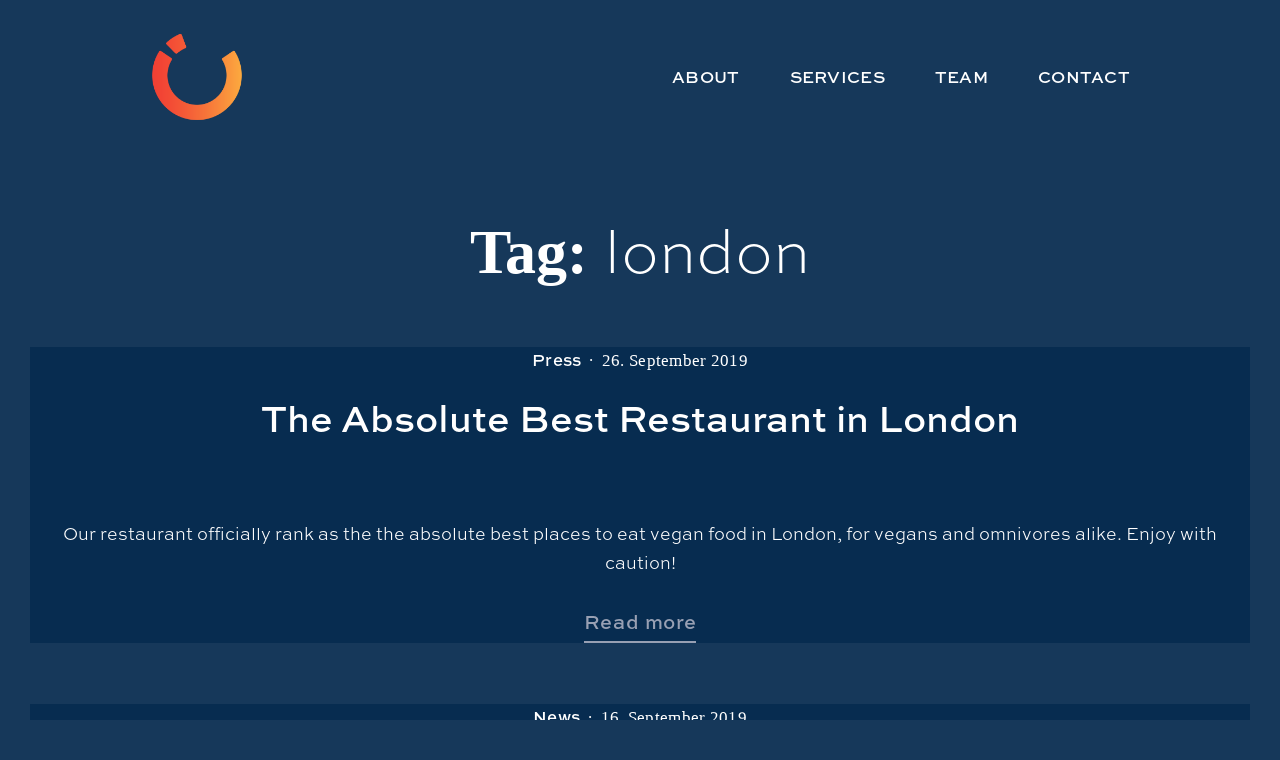

--- FILE ---
content_type: text/html; charset=UTF-8
request_url: https://interceptperformanceconsultancy.com/tag/london/
body_size: 37723
content:
<!doctype html>
<html lang="en-US" data-dark-mode-advanced=on id="html">
<head>
    <meta charset="UTF-8">
    <meta name="viewport" content="width=device-width, initial-scale=1">
    <link rel="profile" href="https://gmpg.org/xfn/11">
	<meta name='robots' content='index, follow, max-image-preview:large, max-snippet:-1, max-video-preview:-1' />

	<!-- This site is optimized with the Yoast SEO plugin v26.7 - https://yoast.com/wordpress/plugins/seo/ -->
	<title>london Archives - INTERCEPT</title>
	<link rel="canonical" href="https://interceptperformanceconsultancy.com/tag/london/" />
	<meta property="og:locale" content="en_US" />
	<meta property="og:type" content="article" />
	<meta property="og:title" content="london Archives - INTERCEPT" />
	<meta property="og:url" content="https://interceptperformanceconsultancy.com/tag/london/" />
	<meta property="og:site_name" content="INTERCEPT" />
	<meta name="twitter:card" content="summary_large_image" />
	<meta name="twitter:site" content="@Intercept_PC" />
	<script type="application/ld+json" class="yoast-schema-graph">{"@context":"https://schema.org","@graph":[{"@type":"CollectionPage","@id":"https://interceptperformanceconsultancy.com/tag/london/","url":"https://interceptperformanceconsultancy.com/tag/london/","name":"london Archives - INTERCEPT","isPartOf":{"@id":"https://interceptperformanceconsultancy.com/#website"},"breadcrumb":{"@id":"https://interceptperformanceconsultancy.com/tag/london/#breadcrumb"},"inLanguage":"en-US"},{"@type":"BreadcrumbList","@id":"https://interceptperformanceconsultancy.com/tag/london/#breadcrumb","itemListElement":[{"@type":"ListItem","position":1,"name":"Home","item":"https://interceptperformanceconsultancy.com/"},{"@type":"ListItem","position":2,"name":"london"}]},{"@type":"WebSite","@id":"https://interceptperformanceconsultancy.com/#website","url":"https://interceptperformanceconsultancy.com/","name":"INTERCEPT","description":"INTERCEPT provides performance consultancy services to organizations, federations and professional teams in both individual and team sports.","publisher":{"@id":"https://interceptperformanceconsultancy.com/#organization"},"potentialAction":[{"@type":"SearchAction","target":{"@type":"EntryPoint","urlTemplate":"https://interceptperformanceconsultancy.com/?s={search_term_string}"},"query-input":{"@type":"PropertyValueSpecification","valueRequired":true,"valueName":"search_term_string"}}],"inLanguage":"en-US"},{"@type":"Organization","@id":"https://interceptperformanceconsultancy.com/#organization","name":"Intercept Performance Consultancy","url":"https://interceptperformanceconsultancy.com/","logo":{"@type":"ImageObject","inLanguage":"en-US","@id":"https://interceptperformanceconsultancy.com/#/schema/logo/image/","url":"https://interceptperformanceconsultancy.com/wp-content/uploads/2022/02/Farbe_Logo1_Intercept_Konzept1_1-18.jpg","contentUrl":"https://interceptperformanceconsultancy.com/wp-content/uploads/2022/02/Farbe_Logo1_Intercept_Konzept1_1-18.jpg","width":8335,"height":8335,"caption":"Intercept Performance Consultancy"},"image":{"@id":"https://interceptperformanceconsultancy.com/#/schema/logo/image/"},"sameAs":["https://x.com/Intercept_PC","https://www.linkedin.com/company/intercept-performance-consultancy/about/"]}]}</script>
	<!-- / Yoast SEO plugin. -->


<link rel="alternate" type="application/rss+xml" title="INTERCEPT &raquo; Feed" href="https://interceptperformanceconsultancy.com/feed/" />
<link rel="alternate" type="application/rss+xml" title="INTERCEPT &raquo; Comments Feed" href="https://interceptperformanceconsultancy.com/comments/feed/" />
<link rel="alternate" type="application/rss+xml" title="INTERCEPT &raquo; london Tag Feed" href="https://interceptperformanceconsultancy.com/tag/london/feed/" />
<link rel="stylesheet" href="https://use.typekit.net/aeh6ejd.css">
<style id='wp-img-auto-sizes-contain-inline-css' type='text/css'>
img:is([sizes=auto i],[sizes^="auto," i]){contain-intrinsic-size:3000px 1500px}
/*# sourceURL=wp-img-auto-sizes-contain-inline-css */
</style>
<style id='wp-emoji-styles-inline-css' type='text/css'>

	img.wp-smiley, img.emoji {
		display: inline !important;
		border: none !important;
		box-shadow: none !important;
		height: 1em !important;
		width: 1em !important;
		margin: 0 0.07em !important;
		vertical-align: -0.1em !important;
		background: none !important;
		padding: 0 !important;
	}
/*# sourceURL=wp-emoji-styles-inline-css */
</style>
<style id='wp-block-library-inline-css' type='text/css'>
.has-text-align-justify{text-align:justify;}

/*# sourceURL=wp-block-library-inline-css */
</style><style id='wp-block-cover-inline-css' type='text/css'>
.wp-block-cover,.wp-block-cover-image{align-items:center;background-position:50%;box-sizing:border-box;display:flex;justify-content:center;min-height:430px;overflow:hidden;overflow:clip;padding:1em;position:relative}.wp-block-cover .has-background-dim:not([class*=-background-color]),.wp-block-cover-image .has-background-dim:not([class*=-background-color]),.wp-block-cover-image.has-background-dim:not([class*=-background-color]),.wp-block-cover.has-background-dim:not([class*=-background-color]){background-color:#000}.wp-block-cover .has-background-dim.has-background-gradient,.wp-block-cover-image .has-background-dim.has-background-gradient{background-color:initial}.wp-block-cover-image.has-background-dim:before,.wp-block-cover.has-background-dim:before{background-color:inherit;content:""}.wp-block-cover .wp-block-cover__background,.wp-block-cover .wp-block-cover__gradient-background,.wp-block-cover-image .wp-block-cover__background,.wp-block-cover-image .wp-block-cover__gradient-background,.wp-block-cover-image.has-background-dim:not(.has-background-gradient):before,.wp-block-cover.has-background-dim:not(.has-background-gradient):before{bottom:0;left:0;opacity:.5;position:absolute;right:0;top:0}.wp-block-cover-image.has-background-dim.has-background-dim-10 .wp-block-cover__background,.wp-block-cover-image.has-background-dim.has-background-dim-10 .wp-block-cover__gradient-background,.wp-block-cover-image.has-background-dim.has-background-dim-10:not(.has-background-gradient):before,.wp-block-cover.has-background-dim.has-background-dim-10 .wp-block-cover__background,.wp-block-cover.has-background-dim.has-background-dim-10 .wp-block-cover__gradient-background,.wp-block-cover.has-background-dim.has-background-dim-10:not(.has-background-gradient):before{opacity:.1}.wp-block-cover-image.has-background-dim.has-background-dim-20 .wp-block-cover__background,.wp-block-cover-image.has-background-dim.has-background-dim-20 .wp-block-cover__gradient-background,.wp-block-cover-image.has-background-dim.has-background-dim-20:not(.has-background-gradient):before,.wp-block-cover.has-background-dim.has-background-dim-20 .wp-block-cover__background,.wp-block-cover.has-background-dim.has-background-dim-20 .wp-block-cover__gradient-background,.wp-block-cover.has-background-dim.has-background-dim-20:not(.has-background-gradient):before{opacity:.2}.wp-block-cover-image.has-background-dim.has-background-dim-30 .wp-block-cover__background,.wp-block-cover-image.has-background-dim.has-background-dim-30 .wp-block-cover__gradient-background,.wp-block-cover-image.has-background-dim.has-background-dim-30:not(.has-background-gradient):before,.wp-block-cover.has-background-dim.has-background-dim-30 .wp-block-cover__background,.wp-block-cover.has-background-dim.has-background-dim-30 .wp-block-cover__gradient-background,.wp-block-cover.has-background-dim.has-background-dim-30:not(.has-background-gradient):before{opacity:.3}.wp-block-cover-image.has-background-dim.has-background-dim-40 .wp-block-cover__background,.wp-block-cover-image.has-background-dim.has-background-dim-40 .wp-block-cover__gradient-background,.wp-block-cover-image.has-background-dim.has-background-dim-40:not(.has-background-gradient):before,.wp-block-cover.has-background-dim.has-background-dim-40 .wp-block-cover__background,.wp-block-cover.has-background-dim.has-background-dim-40 .wp-block-cover__gradient-background,.wp-block-cover.has-background-dim.has-background-dim-40:not(.has-background-gradient):before{opacity:.4}.wp-block-cover-image.has-background-dim.has-background-dim-50 .wp-block-cover__background,.wp-block-cover-image.has-background-dim.has-background-dim-50 .wp-block-cover__gradient-background,.wp-block-cover-image.has-background-dim.has-background-dim-50:not(.has-background-gradient):before,.wp-block-cover.has-background-dim.has-background-dim-50 .wp-block-cover__background,.wp-block-cover.has-background-dim.has-background-dim-50 .wp-block-cover__gradient-background,.wp-block-cover.has-background-dim.has-background-dim-50:not(.has-background-gradient):before{opacity:.5}.wp-block-cover-image.has-background-dim.has-background-dim-60 .wp-block-cover__background,.wp-block-cover-image.has-background-dim.has-background-dim-60 .wp-block-cover__gradient-background,.wp-block-cover-image.has-background-dim.has-background-dim-60:not(.has-background-gradient):before,.wp-block-cover.has-background-dim.has-background-dim-60 .wp-block-cover__background,.wp-block-cover.has-background-dim.has-background-dim-60 .wp-block-cover__gradient-background,.wp-block-cover.has-background-dim.has-background-dim-60:not(.has-background-gradient):before{opacity:.6}.wp-block-cover-image.has-background-dim.has-background-dim-70 .wp-block-cover__background,.wp-block-cover-image.has-background-dim.has-background-dim-70 .wp-block-cover__gradient-background,.wp-block-cover-image.has-background-dim.has-background-dim-70:not(.has-background-gradient):before,.wp-block-cover.has-background-dim.has-background-dim-70 .wp-block-cover__background,.wp-block-cover.has-background-dim.has-background-dim-70 .wp-block-cover__gradient-background,.wp-block-cover.has-background-dim.has-background-dim-70:not(.has-background-gradient):before{opacity:.7}.wp-block-cover-image.has-background-dim.has-background-dim-80 .wp-block-cover__background,.wp-block-cover-image.has-background-dim.has-background-dim-80 .wp-block-cover__gradient-background,.wp-block-cover-image.has-background-dim.has-background-dim-80:not(.has-background-gradient):before,.wp-block-cover.has-background-dim.has-background-dim-80 .wp-block-cover__background,.wp-block-cover.has-background-dim.has-background-dim-80 .wp-block-cover__gradient-background,.wp-block-cover.has-background-dim.has-background-dim-80:not(.has-background-gradient):before{opacity:.8}.wp-block-cover-image.has-background-dim.has-background-dim-90 .wp-block-cover__background,.wp-block-cover-image.has-background-dim.has-background-dim-90 .wp-block-cover__gradient-background,.wp-block-cover-image.has-background-dim.has-background-dim-90:not(.has-background-gradient):before,.wp-block-cover.has-background-dim.has-background-dim-90 .wp-block-cover__background,.wp-block-cover.has-background-dim.has-background-dim-90 .wp-block-cover__gradient-background,.wp-block-cover.has-background-dim.has-background-dim-90:not(.has-background-gradient):before{opacity:.9}.wp-block-cover-image.has-background-dim.has-background-dim-100 .wp-block-cover__background,.wp-block-cover-image.has-background-dim.has-background-dim-100 .wp-block-cover__gradient-background,.wp-block-cover-image.has-background-dim.has-background-dim-100:not(.has-background-gradient):before,.wp-block-cover.has-background-dim.has-background-dim-100 .wp-block-cover__background,.wp-block-cover.has-background-dim.has-background-dim-100 .wp-block-cover__gradient-background,.wp-block-cover.has-background-dim.has-background-dim-100:not(.has-background-gradient):before{opacity:1}.wp-block-cover .wp-block-cover__background.has-background-dim.has-background-dim-0,.wp-block-cover .wp-block-cover__gradient-background.has-background-dim.has-background-dim-0,.wp-block-cover-image .wp-block-cover__background.has-background-dim.has-background-dim-0,.wp-block-cover-image .wp-block-cover__gradient-background.has-background-dim.has-background-dim-0{opacity:0}.wp-block-cover .wp-block-cover__background.has-background-dim.has-background-dim-10,.wp-block-cover .wp-block-cover__gradient-background.has-background-dim.has-background-dim-10,.wp-block-cover-image .wp-block-cover__background.has-background-dim.has-background-dim-10,.wp-block-cover-image .wp-block-cover__gradient-background.has-background-dim.has-background-dim-10{opacity:.1}.wp-block-cover .wp-block-cover__background.has-background-dim.has-background-dim-20,.wp-block-cover .wp-block-cover__gradient-background.has-background-dim.has-background-dim-20,.wp-block-cover-image .wp-block-cover__background.has-background-dim.has-background-dim-20,.wp-block-cover-image .wp-block-cover__gradient-background.has-background-dim.has-background-dim-20{opacity:.2}.wp-block-cover .wp-block-cover__background.has-background-dim.has-background-dim-30,.wp-block-cover .wp-block-cover__gradient-background.has-background-dim.has-background-dim-30,.wp-block-cover-image .wp-block-cover__background.has-background-dim.has-background-dim-30,.wp-block-cover-image .wp-block-cover__gradient-background.has-background-dim.has-background-dim-30{opacity:.3}.wp-block-cover .wp-block-cover__background.has-background-dim.has-background-dim-40,.wp-block-cover .wp-block-cover__gradient-background.has-background-dim.has-background-dim-40,.wp-block-cover-image .wp-block-cover__background.has-background-dim.has-background-dim-40,.wp-block-cover-image .wp-block-cover__gradient-background.has-background-dim.has-background-dim-40{opacity:.4}.wp-block-cover .wp-block-cover__background.has-background-dim.has-background-dim-50,.wp-block-cover .wp-block-cover__gradient-background.has-background-dim.has-background-dim-50,.wp-block-cover-image .wp-block-cover__background.has-background-dim.has-background-dim-50,.wp-block-cover-image .wp-block-cover__gradient-background.has-background-dim.has-background-dim-50{opacity:.5}.wp-block-cover .wp-block-cover__background.has-background-dim.has-background-dim-60,.wp-block-cover .wp-block-cover__gradient-background.has-background-dim.has-background-dim-60,.wp-block-cover-image .wp-block-cover__background.has-background-dim.has-background-dim-60,.wp-block-cover-image .wp-block-cover__gradient-background.has-background-dim.has-background-dim-60{opacity:.6}.wp-block-cover .wp-block-cover__background.has-background-dim.has-background-dim-70,.wp-block-cover .wp-block-cover__gradient-background.has-background-dim.has-background-dim-70,.wp-block-cover-image .wp-block-cover__background.has-background-dim.has-background-dim-70,.wp-block-cover-image .wp-block-cover__gradient-background.has-background-dim.has-background-dim-70{opacity:.7}.wp-block-cover .wp-block-cover__background.has-background-dim.has-background-dim-80,.wp-block-cover .wp-block-cover__gradient-background.has-background-dim.has-background-dim-80,.wp-block-cover-image .wp-block-cover__background.has-background-dim.has-background-dim-80,.wp-block-cover-image .wp-block-cover__gradient-background.has-background-dim.has-background-dim-80{opacity:.8}.wp-block-cover .wp-block-cover__background.has-background-dim.has-background-dim-90,.wp-block-cover .wp-block-cover__gradient-background.has-background-dim.has-background-dim-90,.wp-block-cover-image .wp-block-cover__background.has-background-dim.has-background-dim-90,.wp-block-cover-image .wp-block-cover__gradient-background.has-background-dim.has-background-dim-90{opacity:.9}.wp-block-cover .wp-block-cover__background.has-background-dim.has-background-dim-100,.wp-block-cover .wp-block-cover__gradient-background.has-background-dim.has-background-dim-100,.wp-block-cover-image .wp-block-cover__background.has-background-dim.has-background-dim-100,.wp-block-cover-image .wp-block-cover__gradient-background.has-background-dim.has-background-dim-100{opacity:1}.wp-block-cover-image.alignleft,.wp-block-cover-image.alignright,.wp-block-cover.alignleft,.wp-block-cover.alignright{max-width:420px;width:100%}.wp-block-cover-image.aligncenter,.wp-block-cover-image.alignleft,.wp-block-cover-image.alignright,.wp-block-cover.aligncenter,.wp-block-cover.alignleft,.wp-block-cover.alignright{display:flex}.wp-block-cover .wp-block-cover__inner-container,.wp-block-cover-image .wp-block-cover__inner-container{color:inherit;position:relative;width:100%}.wp-block-cover-image.is-position-top-left,.wp-block-cover.is-position-top-left{align-items:flex-start;justify-content:flex-start}.wp-block-cover-image.is-position-top-center,.wp-block-cover.is-position-top-center{align-items:flex-start;justify-content:center}.wp-block-cover-image.is-position-top-right,.wp-block-cover.is-position-top-right{align-items:flex-start;justify-content:flex-end}.wp-block-cover-image.is-position-center-left,.wp-block-cover.is-position-center-left{align-items:center;justify-content:flex-start}.wp-block-cover-image.is-position-center-center,.wp-block-cover.is-position-center-center{align-items:center;justify-content:center}.wp-block-cover-image.is-position-center-right,.wp-block-cover.is-position-center-right{align-items:center;justify-content:flex-end}.wp-block-cover-image.is-position-bottom-left,.wp-block-cover.is-position-bottom-left{align-items:flex-end;justify-content:flex-start}.wp-block-cover-image.is-position-bottom-center,.wp-block-cover.is-position-bottom-center{align-items:flex-end;justify-content:center}.wp-block-cover-image.is-position-bottom-right,.wp-block-cover.is-position-bottom-right{align-items:flex-end;justify-content:flex-end}.wp-block-cover-image.has-custom-content-position.has-custom-content-position .wp-block-cover__inner-container,.wp-block-cover.has-custom-content-position.has-custom-content-position .wp-block-cover__inner-container{margin:0}.wp-block-cover-image.has-custom-content-position.has-custom-content-position.is-position-bottom-left .wp-block-cover__inner-container,.wp-block-cover-image.has-custom-content-position.has-custom-content-position.is-position-bottom-right .wp-block-cover__inner-container,.wp-block-cover-image.has-custom-content-position.has-custom-content-position.is-position-center-left .wp-block-cover__inner-container,.wp-block-cover-image.has-custom-content-position.has-custom-content-position.is-position-center-right .wp-block-cover__inner-container,.wp-block-cover-image.has-custom-content-position.has-custom-content-position.is-position-top-left .wp-block-cover__inner-container,.wp-block-cover-image.has-custom-content-position.has-custom-content-position.is-position-top-right .wp-block-cover__inner-container,.wp-block-cover.has-custom-content-position.has-custom-content-position.is-position-bottom-left .wp-block-cover__inner-container,.wp-block-cover.has-custom-content-position.has-custom-content-position.is-position-bottom-right .wp-block-cover__inner-container,.wp-block-cover.has-custom-content-position.has-custom-content-position.is-position-center-left .wp-block-cover__inner-container,.wp-block-cover.has-custom-content-position.has-custom-content-position.is-position-center-right .wp-block-cover__inner-container,.wp-block-cover.has-custom-content-position.has-custom-content-position.is-position-top-left .wp-block-cover__inner-container,.wp-block-cover.has-custom-content-position.has-custom-content-position.is-position-top-right .wp-block-cover__inner-container{margin:0;width:auto}.wp-block-cover .wp-block-cover__image-background,.wp-block-cover video.wp-block-cover__video-background,.wp-block-cover-image .wp-block-cover__image-background,.wp-block-cover-image video.wp-block-cover__video-background{border:none;bottom:0;box-shadow:none;height:100%;left:0;margin:0;max-height:none;max-width:none;object-fit:cover;outline:none;padding:0;position:absolute;right:0;top:0;width:100%}.wp-block-cover-image.has-parallax,.wp-block-cover.has-parallax,.wp-block-cover__image-background.has-parallax,video.wp-block-cover__video-background.has-parallax{background-attachment:fixed;background-repeat:no-repeat;background-size:cover}@supports (-webkit-touch-callout:inherit){.wp-block-cover-image.has-parallax,.wp-block-cover.has-parallax,.wp-block-cover__image-background.has-parallax,video.wp-block-cover__video-background.has-parallax{background-attachment:scroll}}@media (prefers-reduced-motion:reduce){.wp-block-cover-image.has-parallax,.wp-block-cover.has-parallax,.wp-block-cover__image-background.has-parallax,video.wp-block-cover__video-background.has-parallax{background-attachment:scroll}}.wp-block-cover-image.is-repeated,.wp-block-cover.is-repeated,.wp-block-cover__image-background.is-repeated,video.wp-block-cover__video-background.is-repeated{background-repeat:repeat;background-size:auto}.wp-block-cover-image-text,.wp-block-cover-image-text a,.wp-block-cover-image-text a:active,.wp-block-cover-image-text a:focus,.wp-block-cover-image-text a:hover,.wp-block-cover-text,.wp-block-cover-text a,.wp-block-cover-text a:active,.wp-block-cover-text a:focus,.wp-block-cover-text a:hover,section.wp-block-cover-image h2,section.wp-block-cover-image h2 a,section.wp-block-cover-image h2 a:active,section.wp-block-cover-image h2 a:focus,section.wp-block-cover-image h2 a:hover{color:#fff}.wp-block-cover-image .wp-block-cover.has-left-content{justify-content:flex-start}.wp-block-cover-image .wp-block-cover.has-right-content{justify-content:flex-end}.wp-block-cover-image.has-left-content .wp-block-cover-image-text,.wp-block-cover.has-left-content .wp-block-cover-text,section.wp-block-cover-image.has-left-content>h2{margin-left:0;text-align:left}.wp-block-cover-image.has-right-content .wp-block-cover-image-text,.wp-block-cover.has-right-content .wp-block-cover-text,section.wp-block-cover-image.has-right-content>h2{margin-right:0;text-align:right}.wp-block-cover .wp-block-cover-text,.wp-block-cover-image .wp-block-cover-image-text,section.wp-block-cover-image>h2{font-size:2em;line-height:1.25;margin-bottom:0;max-width:840px;padding:.44em;text-align:center;z-index:1}:where(.wp-block-cover-image:not(.has-text-color)),:where(.wp-block-cover:not(.has-text-color)){color:#fff}:where(.wp-block-cover-image.is-light:not(.has-text-color)),:where(.wp-block-cover.is-light:not(.has-text-color)){color:#000}:root :where(.wp-block-cover h1:not(.has-text-color)),:root :where(.wp-block-cover h2:not(.has-text-color)),:root :where(.wp-block-cover h3:not(.has-text-color)),:root :where(.wp-block-cover h4:not(.has-text-color)),:root :where(.wp-block-cover h5:not(.has-text-color)),:root :where(.wp-block-cover h6:not(.has-text-color)),:root :where(.wp-block-cover p:not(.has-text-color)){color:inherit}body:not(.editor-styles-wrapper) .wp-block-cover:not(.wp-block-cover:has(.wp-block-cover__background+.wp-block-cover__inner-container)) .wp-block-cover__image-background,body:not(.editor-styles-wrapper) .wp-block-cover:not(.wp-block-cover:has(.wp-block-cover__background+.wp-block-cover__inner-container)) .wp-block-cover__video-background{z-index:0}body:not(.editor-styles-wrapper) .wp-block-cover:not(.wp-block-cover:has(.wp-block-cover__background+.wp-block-cover__inner-container)) .wp-block-cover__background,body:not(.editor-styles-wrapper) .wp-block-cover:not(.wp-block-cover:has(.wp-block-cover__background+.wp-block-cover__inner-container)) .wp-block-cover__gradient-background,body:not(.editor-styles-wrapper) .wp-block-cover:not(.wp-block-cover:has(.wp-block-cover__background+.wp-block-cover__inner-container)) .wp-block-cover__inner-container,body:not(.editor-styles-wrapper) .wp-block-cover:not(.wp-block-cover:has(.wp-block-cover__background+.wp-block-cover__inner-container)).has-background-dim:not(.has-background-gradient):before{z-index:1}.has-modal-open body:not(.editor-styles-wrapper) .wp-block-cover:not(.wp-block-cover:has(.wp-block-cover__background+.wp-block-cover__inner-container)) .wp-block-cover__inner-container{z-index:auto}
/*# sourceURL=https://interceptperformanceconsultancy.com/wp-includes/blocks/cover/style.min.css */
</style>
<style id='wp-block-image-inline-css' type='text/css'>
.wp-block-image>a,.wp-block-image>figure>a{display:inline-block}.wp-block-image img{box-sizing:border-box;height:auto;max-width:100%;vertical-align:bottom}@media not (prefers-reduced-motion){.wp-block-image img.hide{visibility:hidden}.wp-block-image img.show{animation:show-content-image .4s}}.wp-block-image[style*=border-radius] img,.wp-block-image[style*=border-radius]>a{border-radius:inherit}.wp-block-image.has-custom-border img{box-sizing:border-box}.wp-block-image.aligncenter{text-align:center}.wp-block-image.alignfull>a,.wp-block-image.alignwide>a{width:100%}.wp-block-image.alignfull img,.wp-block-image.alignwide img{height:auto;width:100%}.wp-block-image .aligncenter,.wp-block-image .alignleft,.wp-block-image .alignright,.wp-block-image.aligncenter,.wp-block-image.alignleft,.wp-block-image.alignright{display:table}.wp-block-image .aligncenter>figcaption,.wp-block-image .alignleft>figcaption,.wp-block-image .alignright>figcaption,.wp-block-image.aligncenter>figcaption,.wp-block-image.alignleft>figcaption,.wp-block-image.alignright>figcaption{caption-side:bottom;display:table-caption}.wp-block-image .alignleft{float:left;margin:.5em 1em .5em 0}.wp-block-image .alignright{float:right;margin:.5em 0 .5em 1em}.wp-block-image .aligncenter{margin-left:auto;margin-right:auto}.wp-block-image :where(figcaption){margin-bottom:1em;margin-top:.5em}.wp-block-image.is-style-circle-mask img{border-radius:9999px}@supports ((-webkit-mask-image:none) or (mask-image:none)) or (-webkit-mask-image:none){.wp-block-image.is-style-circle-mask img{border-radius:0;-webkit-mask-image:url('data:image/svg+xml;utf8,<svg viewBox="0 0 100 100" xmlns="http://www.w3.org/2000/svg"><circle cx="50" cy="50" r="50"/></svg>');mask-image:url('data:image/svg+xml;utf8,<svg viewBox="0 0 100 100" xmlns="http://www.w3.org/2000/svg"><circle cx="50" cy="50" r="50"/></svg>');mask-mode:alpha;-webkit-mask-position:center;mask-position:center;-webkit-mask-repeat:no-repeat;mask-repeat:no-repeat;-webkit-mask-size:contain;mask-size:contain}}:root :where(.wp-block-image.is-style-rounded img,.wp-block-image .is-style-rounded img){border-radius:9999px}.wp-block-image figure{margin:0}.wp-lightbox-container{display:flex;flex-direction:column;position:relative}.wp-lightbox-container img{cursor:zoom-in}.wp-lightbox-container img:hover+button{opacity:1}.wp-lightbox-container button{align-items:center;backdrop-filter:blur(16px) saturate(180%);background-color:#5a5a5a40;border:none;border-radius:4px;cursor:zoom-in;display:flex;height:20px;justify-content:center;opacity:0;padding:0;position:absolute;right:16px;text-align:center;top:16px;width:20px;z-index:100}@media not (prefers-reduced-motion){.wp-lightbox-container button{transition:opacity .2s ease}}.wp-lightbox-container button:focus-visible{outline:3px auto #5a5a5a40;outline:3px auto -webkit-focus-ring-color;outline-offset:3px}.wp-lightbox-container button:hover{cursor:pointer;opacity:1}.wp-lightbox-container button:focus{opacity:1}.wp-lightbox-container button:focus,.wp-lightbox-container button:hover,.wp-lightbox-container button:not(:hover):not(:active):not(.has-background){background-color:#5a5a5a40;border:none}.wp-lightbox-overlay{box-sizing:border-box;cursor:zoom-out;height:100vh;left:0;overflow:hidden;position:fixed;top:0;visibility:hidden;width:100%;z-index:100000}.wp-lightbox-overlay .close-button{align-items:center;cursor:pointer;display:flex;justify-content:center;min-height:40px;min-width:40px;padding:0;position:absolute;right:calc(env(safe-area-inset-right) + 16px);top:calc(env(safe-area-inset-top) + 16px);z-index:5000000}.wp-lightbox-overlay .close-button:focus,.wp-lightbox-overlay .close-button:hover,.wp-lightbox-overlay .close-button:not(:hover):not(:active):not(.has-background){background:none;border:none}.wp-lightbox-overlay .lightbox-image-container{height:var(--wp--lightbox-container-height);left:50%;overflow:hidden;position:absolute;top:50%;transform:translate(-50%,-50%);transform-origin:top left;width:var(--wp--lightbox-container-width);z-index:9999999999}.wp-lightbox-overlay .wp-block-image{align-items:center;box-sizing:border-box;display:flex;height:100%;justify-content:center;margin:0;position:relative;transform-origin:0 0;width:100%;z-index:3000000}.wp-lightbox-overlay .wp-block-image img{height:var(--wp--lightbox-image-height);min-height:var(--wp--lightbox-image-height);min-width:var(--wp--lightbox-image-width);width:var(--wp--lightbox-image-width)}.wp-lightbox-overlay .wp-block-image figcaption{display:none}.wp-lightbox-overlay button{background:none;border:none}.wp-lightbox-overlay .scrim{background-color:#fff;height:100%;opacity:.9;position:absolute;width:100%;z-index:2000000}.wp-lightbox-overlay.active{visibility:visible}@media not (prefers-reduced-motion){.wp-lightbox-overlay.active{animation:turn-on-visibility .25s both}.wp-lightbox-overlay.active img{animation:turn-on-visibility .35s both}.wp-lightbox-overlay.show-closing-animation:not(.active){animation:turn-off-visibility .35s both}.wp-lightbox-overlay.show-closing-animation:not(.active) img{animation:turn-off-visibility .25s both}.wp-lightbox-overlay.zoom.active{animation:none;opacity:1;visibility:visible}.wp-lightbox-overlay.zoom.active .lightbox-image-container{animation:lightbox-zoom-in .4s}.wp-lightbox-overlay.zoom.active .lightbox-image-container img{animation:none}.wp-lightbox-overlay.zoom.active .scrim{animation:turn-on-visibility .4s forwards}.wp-lightbox-overlay.zoom.show-closing-animation:not(.active){animation:none}.wp-lightbox-overlay.zoom.show-closing-animation:not(.active) .lightbox-image-container{animation:lightbox-zoom-out .4s}.wp-lightbox-overlay.zoom.show-closing-animation:not(.active) .lightbox-image-container img{animation:none}.wp-lightbox-overlay.zoom.show-closing-animation:not(.active) .scrim{animation:turn-off-visibility .4s forwards}}@keyframes show-content-image{0%{visibility:hidden}99%{visibility:hidden}to{visibility:visible}}@keyframes turn-on-visibility{0%{opacity:0}to{opacity:1}}@keyframes turn-off-visibility{0%{opacity:1;visibility:visible}99%{opacity:0;visibility:visible}to{opacity:0;visibility:hidden}}@keyframes lightbox-zoom-in{0%{transform:translate(calc((-100vw + var(--wp--lightbox-scrollbar-width))/2 + var(--wp--lightbox-initial-left-position)),calc(-50vh + var(--wp--lightbox-initial-top-position))) scale(var(--wp--lightbox-scale))}to{transform:translate(-50%,-50%) scale(1)}}@keyframes lightbox-zoom-out{0%{transform:translate(-50%,-50%) scale(1);visibility:visible}99%{visibility:visible}to{transform:translate(calc((-100vw + var(--wp--lightbox-scrollbar-width))/2 + var(--wp--lightbox-initial-left-position)),calc(-50vh + var(--wp--lightbox-initial-top-position))) scale(var(--wp--lightbox-scale));visibility:hidden}}
/*# sourceURL=https://interceptperformanceconsultancy.com/wp-includes/blocks/image/style.min.css */
</style>
<style id='wp-block-columns-inline-css' type='text/css'>
.wp-block-columns{box-sizing:border-box;display:flex;flex-wrap:wrap!important}@media (min-width:782px){.wp-block-columns{flex-wrap:nowrap!important}}.wp-block-columns{align-items:normal!important}.wp-block-columns.are-vertically-aligned-top{align-items:flex-start}.wp-block-columns.are-vertically-aligned-center{align-items:center}.wp-block-columns.are-vertically-aligned-bottom{align-items:flex-end}@media (max-width:781px){.wp-block-columns:not(.is-not-stacked-on-mobile)>.wp-block-column{flex-basis:100%!important}}@media (min-width:782px){.wp-block-columns:not(.is-not-stacked-on-mobile)>.wp-block-column{flex-basis:0;flex-grow:1}.wp-block-columns:not(.is-not-stacked-on-mobile)>.wp-block-column[style*=flex-basis]{flex-grow:0}}.wp-block-columns.is-not-stacked-on-mobile{flex-wrap:nowrap!important}.wp-block-columns.is-not-stacked-on-mobile>.wp-block-column{flex-basis:0;flex-grow:1}.wp-block-columns.is-not-stacked-on-mobile>.wp-block-column[style*=flex-basis]{flex-grow:0}:where(.wp-block-columns){margin-bottom:1.75em}:where(.wp-block-columns.has-background){padding:1.25em 2.375em}.wp-block-column{flex-grow:1;min-width:0;overflow-wrap:break-word;word-break:break-word}.wp-block-column.is-vertically-aligned-top{align-self:flex-start}.wp-block-column.is-vertically-aligned-center{align-self:center}.wp-block-column.is-vertically-aligned-bottom{align-self:flex-end}.wp-block-column.is-vertically-aligned-stretch{align-self:stretch}.wp-block-column.is-vertically-aligned-bottom,.wp-block-column.is-vertically-aligned-center,.wp-block-column.is-vertically-aligned-top{width:100%}
/*# sourceURL=https://interceptperformanceconsultancy.com/wp-includes/blocks/columns/style.min.css */
</style>
<style id='wp-block-group-inline-css' type='text/css'>
.wp-block-group{box-sizing:border-box}:where(.wp-block-group.wp-block-group-is-layout-constrained){position:relative}
/*# sourceURL=https://interceptperformanceconsultancy.com/wp-includes/blocks/group/style.min.css */
</style>
<style id='wp-block-paragraph-inline-css' type='text/css'>
.is-small-text{font-size:.875em}.is-regular-text{font-size:1em}.is-large-text{font-size:2.25em}.is-larger-text{font-size:3em}.has-drop-cap:not(:focus):first-letter{float:left;font-size:8.4em;font-style:normal;font-weight:100;line-height:.68;margin:.05em .1em 0 0;text-transform:uppercase}body.rtl .has-drop-cap:not(:focus):first-letter{float:none;margin-left:.1em}p.has-drop-cap.has-background{overflow:hidden}:root :where(p.has-background){padding:1.25em 2.375em}:where(p.has-text-color:not(.has-link-color)) a{color:inherit}p.has-text-align-left[style*="writing-mode:vertical-lr"],p.has-text-align-right[style*="writing-mode:vertical-rl"]{rotate:180deg}
/*# sourceURL=https://interceptperformanceconsultancy.com/wp-includes/blocks/paragraph/style.min.css */
</style>
<style id='wp-block-spacer-inline-css' type='text/css'>
.wp-block-spacer{clear:both}
/*# sourceURL=https://interceptperformanceconsultancy.com/wp-includes/blocks/spacer/style.min.css */
</style>
<link rel='stylesheet' id='novablocks/header-style-css' href='https://interceptperformanceconsultancy.com/wp-content/plugins/nova-blocks/build/block-library/blocks/header/style.css?ver=fc92ddfef20bb9d6c97d3195ec0586b4' type='text/css' media='screen' />
<link rel='stylesheet' id='novablocks/header-row-style-css' href='https://interceptperformanceconsultancy.com/wp-content/plugins/nova-blocks/build/block-library/blocks/header-row/style.css?ver=1638633169' type='text/css' media='screen' />
<link rel='stylesheet' id='novablocks/logo-style-css' href='https://interceptperformanceconsultancy.com/wp-content/plugins/nova-blocks/build/block-library/blocks/logo/style.css?ver=1638633169' type='text/css' media='screen' />
<link rel='stylesheet' id='novablocks/navigation-style-css' href='https://interceptperformanceconsultancy.com/wp-content/plugins/nova-blocks/build/block-library/blocks/navigation/style.css?ver=1638633169' type='text/css' media='screen' />
<link rel='stylesheet' id='novablocks/sidecar-style-css' href='https://interceptperformanceconsultancy.com/wp-content/plugins/nova-blocks/build/block-library/blocks/sidecar/style.css?ver=e655a6c65828c8b652ffce111e9912ae' type='text/css' media='screen' />
<style id='global-styles-inline-css' type='text/css'>
:root{--wp--preset--aspect-ratio--square: 1;--wp--preset--aspect-ratio--4-3: 4/3;--wp--preset--aspect-ratio--3-4: 3/4;--wp--preset--aspect-ratio--3-2: 3/2;--wp--preset--aspect-ratio--2-3: 2/3;--wp--preset--aspect-ratio--16-9: 16/9;--wp--preset--aspect-ratio--9-16: 9/16;--wp--preset--color--black: #000000;--wp--preset--color--cyan-bluish-gray: #abb8c3;--wp--preset--color--white: #ffffff;--wp--preset--color--pale-pink: #f78da7;--wp--preset--color--vivid-red: #cf2e2e;--wp--preset--color--luminous-vivid-orange: #ff6900;--wp--preset--color--luminous-vivid-amber: #fcb900;--wp--preset--color--light-green-cyan: #7bdcb5;--wp--preset--color--vivid-green-cyan: #00d084;--wp--preset--color--pale-cyan-blue: #8ed1fc;--wp--preset--color--vivid-cyan-blue: #0693e3;--wp--preset--color--vivid-purple: #9b51e0;--wp--preset--gradient--vivid-cyan-blue-to-vivid-purple: linear-gradient(135deg,rgb(6,147,227) 0%,rgb(155,81,224) 100%);--wp--preset--gradient--light-green-cyan-to-vivid-green-cyan: linear-gradient(135deg,rgb(122,220,180) 0%,rgb(0,208,130) 100%);--wp--preset--gradient--luminous-vivid-amber-to-luminous-vivid-orange: linear-gradient(135deg,rgb(252,185,0) 0%,rgb(255,105,0) 100%);--wp--preset--gradient--luminous-vivid-orange-to-vivid-red: linear-gradient(135deg,rgb(255,105,0) 0%,rgb(207,46,46) 100%);--wp--preset--gradient--very-light-gray-to-cyan-bluish-gray: linear-gradient(135deg,rgb(238,238,238) 0%,rgb(169,184,195) 100%);--wp--preset--gradient--cool-to-warm-spectrum: linear-gradient(135deg,rgb(74,234,220) 0%,rgb(151,120,209) 20%,rgb(207,42,186) 40%,rgb(238,44,130) 60%,rgb(251,105,98) 80%,rgb(254,248,76) 100%);--wp--preset--gradient--blush-light-purple: linear-gradient(135deg,rgb(255,206,236) 0%,rgb(152,150,240) 100%);--wp--preset--gradient--blush-bordeaux: linear-gradient(135deg,rgb(254,205,165) 0%,rgb(254,45,45) 50%,rgb(107,0,62) 100%);--wp--preset--gradient--luminous-dusk: linear-gradient(135deg,rgb(255,203,112) 0%,rgb(199,81,192) 50%,rgb(65,88,208) 100%);--wp--preset--gradient--pale-ocean: linear-gradient(135deg,rgb(255,245,203) 0%,rgb(182,227,212) 50%,rgb(51,167,181) 100%);--wp--preset--gradient--electric-grass: linear-gradient(135deg,rgb(202,248,128) 0%,rgb(113,206,126) 100%);--wp--preset--gradient--midnight: linear-gradient(135deg,rgb(2,3,129) 0%,rgb(40,116,252) 100%);--wp--preset--font-size--small: 13px;--wp--preset--font-size--medium: 20px;--wp--preset--font-size--large: 36px;--wp--preset--font-size--x-large: 42px;--wp--preset--spacing--20: 0.44rem;--wp--preset--spacing--30: 0.67rem;--wp--preset--spacing--40: 1rem;--wp--preset--spacing--50: 1.5rem;--wp--preset--spacing--60: 2.25rem;--wp--preset--spacing--70: 3.38rem;--wp--preset--spacing--80: 5.06rem;--wp--preset--shadow--natural: 6px 6px 9px rgba(0, 0, 0, 0.2);--wp--preset--shadow--deep: 12px 12px 50px rgba(0, 0, 0, 0.4);--wp--preset--shadow--sharp: 6px 6px 0px rgba(0, 0, 0, 0.2);--wp--preset--shadow--outlined: 6px 6px 0px -3px rgb(255, 255, 255), 6px 6px rgb(0, 0, 0);--wp--preset--shadow--crisp: 6px 6px 0px rgb(0, 0, 0);}:where(.is-layout-flex){gap: 0.5em;}:where(.is-layout-grid){gap: 0.5em;}body .is-layout-flex{display: flex;}.is-layout-flex{flex-wrap: wrap;align-items: center;}.is-layout-flex > :is(*, div){margin: 0;}body .is-layout-grid{display: grid;}.is-layout-grid > :is(*, div){margin: 0;}:where(.wp-block-columns.is-layout-flex){gap: 2em;}:where(.wp-block-columns.is-layout-grid){gap: 2em;}:where(.wp-block-post-template.is-layout-flex){gap: 1.25em;}:where(.wp-block-post-template.is-layout-grid){gap: 1.25em;}.has-black-color{color: var(--wp--preset--color--black) !important;}.has-cyan-bluish-gray-color{color: var(--wp--preset--color--cyan-bluish-gray) !important;}.has-white-color{color: var(--wp--preset--color--white) !important;}.has-pale-pink-color{color: var(--wp--preset--color--pale-pink) !important;}.has-vivid-red-color{color: var(--wp--preset--color--vivid-red) !important;}.has-luminous-vivid-orange-color{color: var(--wp--preset--color--luminous-vivid-orange) !important;}.has-luminous-vivid-amber-color{color: var(--wp--preset--color--luminous-vivid-amber) !important;}.has-light-green-cyan-color{color: var(--wp--preset--color--light-green-cyan) !important;}.has-vivid-green-cyan-color{color: var(--wp--preset--color--vivid-green-cyan) !important;}.has-pale-cyan-blue-color{color: var(--wp--preset--color--pale-cyan-blue) !important;}.has-vivid-cyan-blue-color{color: var(--wp--preset--color--vivid-cyan-blue) !important;}.has-vivid-purple-color{color: var(--wp--preset--color--vivid-purple) !important;}.has-black-background-color{background-color: var(--wp--preset--color--black) !important;}.has-cyan-bluish-gray-background-color{background-color: var(--wp--preset--color--cyan-bluish-gray) !important;}.has-white-background-color{background-color: var(--wp--preset--color--white) !important;}.has-pale-pink-background-color{background-color: var(--wp--preset--color--pale-pink) !important;}.has-vivid-red-background-color{background-color: var(--wp--preset--color--vivid-red) !important;}.has-luminous-vivid-orange-background-color{background-color: var(--wp--preset--color--luminous-vivid-orange) !important;}.has-luminous-vivid-amber-background-color{background-color: var(--wp--preset--color--luminous-vivid-amber) !important;}.has-light-green-cyan-background-color{background-color: var(--wp--preset--color--light-green-cyan) !important;}.has-vivid-green-cyan-background-color{background-color: var(--wp--preset--color--vivid-green-cyan) !important;}.has-pale-cyan-blue-background-color{background-color: var(--wp--preset--color--pale-cyan-blue) !important;}.has-vivid-cyan-blue-background-color{background-color: var(--wp--preset--color--vivid-cyan-blue) !important;}.has-vivid-purple-background-color{background-color: var(--wp--preset--color--vivid-purple) !important;}.has-black-border-color{border-color: var(--wp--preset--color--black) !important;}.has-cyan-bluish-gray-border-color{border-color: var(--wp--preset--color--cyan-bluish-gray) !important;}.has-white-border-color{border-color: var(--wp--preset--color--white) !important;}.has-pale-pink-border-color{border-color: var(--wp--preset--color--pale-pink) !important;}.has-vivid-red-border-color{border-color: var(--wp--preset--color--vivid-red) !important;}.has-luminous-vivid-orange-border-color{border-color: var(--wp--preset--color--luminous-vivid-orange) !important;}.has-luminous-vivid-amber-border-color{border-color: var(--wp--preset--color--luminous-vivid-amber) !important;}.has-light-green-cyan-border-color{border-color: var(--wp--preset--color--light-green-cyan) !important;}.has-vivid-green-cyan-border-color{border-color: var(--wp--preset--color--vivid-green-cyan) !important;}.has-pale-cyan-blue-border-color{border-color: var(--wp--preset--color--pale-cyan-blue) !important;}.has-vivid-cyan-blue-border-color{border-color: var(--wp--preset--color--vivid-cyan-blue) !important;}.has-vivid-purple-border-color{border-color: var(--wp--preset--color--vivid-purple) !important;}.has-vivid-cyan-blue-to-vivid-purple-gradient-background{background: var(--wp--preset--gradient--vivid-cyan-blue-to-vivid-purple) !important;}.has-light-green-cyan-to-vivid-green-cyan-gradient-background{background: var(--wp--preset--gradient--light-green-cyan-to-vivid-green-cyan) !important;}.has-luminous-vivid-amber-to-luminous-vivid-orange-gradient-background{background: var(--wp--preset--gradient--luminous-vivid-amber-to-luminous-vivid-orange) !important;}.has-luminous-vivid-orange-to-vivid-red-gradient-background{background: var(--wp--preset--gradient--luminous-vivid-orange-to-vivid-red) !important;}.has-very-light-gray-to-cyan-bluish-gray-gradient-background{background: var(--wp--preset--gradient--very-light-gray-to-cyan-bluish-gray) !important;}.has-cool-to-warm-spectrum-gradient-background{background: var(--wp--preset--gradient--cool-to-warm-spectrum) !important;}.has-blush-light-purple-gradient-background{background: var(--wp--preset--gradient--blush-light-purple) !important;}.has-blush-bordeaux-gradient-background{background: var(--wp--preset--gradient--blush-bordeaux) !important;}.has-luminous-dusk-gradient-background{background: var(--wp--preset--gradient--luminous-dusk) !important;}.has-pale-ocean-gradient-background{background: var(--wp--preset--gradient--pale-ocean) !important;}.has-electric-grass-gradient-background{background: var(--wp--preset--gradient--electric-grass) !important;}.has-midnight-gradient-background{background: var(--wp--preset--gradient--midnight) !important;}.has-small-font-size{font-size: var(--wp--preset--font-size--small) !important;}.has-medium-font-size{font-size: var(--wp--preset--font-size--medium) !important;}.has-large-font-size{font-size: var(--wp--preset--font-size--large) !important;}.has-x-large-font-size{font-size: var(--wp--preset--font-size--x-large) !important;}
:where(.wp-block-columns.is-layout-flex){gap: 2em;}:where(.wp-block-columns.is-layout-grid){gap: 2em;}
/*# sourceURL=global-styles-inline-css */
</style>
<style id='core-block-supports-inline-css' type='text/css'>
.wp-container-core-columns-is-layout-9d6595d7{flex-wrap:nowrap;}
/*# sourceURL=core-block-supports-inline-css */
</style>

<style id='classic-theme-styles-inline-css' type='text/css'>
/*! This file is auto-generated */
.wp-block-button__link{color:#fff;background-color:#32373c;border-radius:9999px;box-shadow:none;text-decoration:none;padding:calc(.667em + 2px) calc(1.333em + 2px);font-size:1.125em}.wp-block-file__button{background:#32373c;color:#fff;text-decoration:none}
/*# sourceURL=/wp-includes/css/classic-themes.min.css */
</style>
<link rel='stylesheet' id='novablocks-core-style-css' href='https://interceptperformanceconsultancy.com/wp-content/plugins/nova-blocks/build/core/style.css?ver=6aa5b475530162f6a0f3638bc7977a56' type='text/css' media='screen' />
<link rel='stylesheet' id='novablocks/media-css' href='https://interceptperformanceconsultancy.com/wp-content/themes/rosa2/fallbacks/nova-blocks/blocks/media/style.css?ver=1.8.1' type='text/css' media='all' />
<link rel='stylesheet' id='rosa2-social-links-css' href='https://interceptperformanceconsultancy.com/wp-content/themes/rosa2/dist/css/social-links.css?ver=1.13.0' type='text/css' media='all' />
<link rel='stylesheet' id='rosa2-custom-properties-css' href='https://interceptperformanceconsultancy.com/wp-content/themes/rosa2/dist/css/custom-properties.css?ver=1.13.0' type='text/css' media='all' />
<link rel='stylesheet' id='rosa2-theme-css' href='https://interceptperformanceconsultancy.com/wp-content/themes/rosa2/dist/css/theme/style.css?ver=1.13.0' type='text/css' media='all' />
<link rel='stylesheet' id='rosa2-theme-components-css' href='https://interceptperformanceconsultancy.com/wp-content/themes/rosa2/dist/css/theme/components.css?ver=1.13.0' type='text/css' media='all' />
<link rel='stylesheet' id='rosa2-blocks-common-css' href='https://interceptperformanceconsultancy.com/wp-content/themes/rosa2/dist/css/blocks/common.css?ver=1.13.0' type='text/css' media='all' />
<link rel='stylesheet' id='rosa2-blocks-style-css' href='https://interceptperformanceconsultancy.com/wp-content/themes/rosa2/dist/css/blocks/style.css?ver=1.13.0' type='text/css' media='all' />
<link rel='stylesheet' id='rosa2-utility-css' href='https://interceptperformanceconsultancy.com/wp-content/themes/rosa2/dist/css/utility.css?ver=1.13.0' type='text/css' media='all' />
<link rel='stylesheet' id='rosa2-style-css' href='https://interceptperformanceconsultancy.com/wp-content/themes/rosa2/style.css?ver=1.13.0' type='text/css' media='all' />
<link rel='stylesheet' id='rosa2-novablocks-fallback-style-css' href='https://interceptperformanceconsultancy.com/wp-content/themes/rosa2/dist/css/novablocks-fallback.css?ver=1.13.0' type='text/css' media='all' />
<link rel='stylesheet' id='pixelgrade_style_manager-sm-colors-custom-properties-css' href='https://interceptperformanceconsultancy.com/wp-content/plugins/style-manager/dist/css/sm-colors-custom-properties.css?ver=2.1.1' type='text/css' media='all' />
<style id='pixelgrade_style_manager-sm-colors-custom-properties-inline-css' type='text/css'>
html { 
--sm-color-palette-1-color-1: #ffffff;
--sm-color-palette-1-color-2: #f7f7f9;
--sm-color-palette-1-color-3: #e4e6eb;
--sm-color-palette-1-color-4: #bcc1cd;
--sm-color-palette-1-color-5: #98a0b3;
--sm-color-palette-1-color-6: #758097;
--sm-color-palette-1-color-7: #5e6c88;
--sm-color-palette-1-color-8: #4a5a78;
--sm-color-palette-1-color-9: #344969;
--sm-color-palette-1-color-10: #16385a;
--sm-color-palette-1-color-11: #072c50;
--sm-color-palette-1-color-12: #101010;
--sm-color-palette-1-text-color-1: #28374b;
--sm-color-palette-1-text-color-2: #1a2230;
--sm-color-palette-1-bg-color-1: var(--sm-color-palette-1-color-2);
--sm-color-palette-1-accent-color-1: var(--sm-color-palette-1-color-8);
--sm-color-palette-1-fg1-color-1: var(--sm-color-palette-1-text-color-1);
--sm-color-palette-1-fg2-color-1: var(--sm-color-palette-1-text-color-2);
--sm-color-palette-1-bg-color-2: var(--sm-color-palette-1-color-3);
--sm-color-palette-1-accent-color-2: var(--sm-color-palette-1-color-9);
--sm-color-palette-1-fg1-color-2: var(--sm-color-palette-1-text-color-1);
--sm-color-palette-1-fg2-color-2: var(--sm-color-palette-1-text-color-2);
--sm-color-palette-1-bg-color-3: var(--sm-color-palette-1-color-4);
--sm-color-palette-1-accent-color-3: var(--sm-color-palette-1-color-10);
--sm-color-palette-1-fg1-color-3: var(--sm-color-palette-1-text-color-1);
--sm-color-palette-1-fg2-color-3: var(--sm-color-palette-1-text-color-2);
--sm-color-palette-1-bg-color-4: var(--sm-color-palette-1-color-5);
--sm-color-palette-1-accent-color-4: var(--sm-color-palette-1-color-11);
--sm-color-palette-1-fg1-color-4: var(--sm-color-palette-1-text-color-1);
--sm-color-palette-1-fg2-color-4: var(--sm-color-palette-1-text-color-2);
--sm-color-palette-1-bg-color-5: var(--sm-color-palette-1-color-6);
--sm-color-palette-1-accent-color-5: var(--sm-color-palette-1-color-12);
--sm-color-palette-1-fg1-color-5: var(--sm-color-palette-1-color-1);
--sm-color-palette-1-fg2-color-5: var(--sm-color-palette-1-color-1);
--sm-color-palette-1-bg-color-6: var(--sm-color-palette-1-color-7);
--sm-color-palette-1-accent-color-6: var(--sm-color-palette-1-color-1);
--sm-color-palette-1-fg1-color-6: var(--sm-color-palette-1-color-1);
--sm-color-palette-1-fg2-color-6: var(--sm-color-palette-1-color-1);
--sm-color-palette-1-bg-color-7: var(--sm-color-palette-1-color-8);
--sm-color-palette-1-accent-color-7: var(--sm-color-palette-1-color-2);
--sm-color-palette-1-fg1-color-7: var(--sm-color-palette-1-color-1);
--sm-color-palette-1-fg2-color-7: var(--sm-color-palette-1-color-1);
--sm-color-palette-1-bg-color-8: var(--sm-color-palette-1-color-9);
--sm-color-palette-1-accent-color-8: var(--sm-color-palette-1-color-3);
--sm-color-palette-1-fg1-color-8: var(--sm-color-palette-1-color-1);
--sm-color-palette-1-fg2-color-8: var(--sm-color-palette-1-color-1);
--sm-color-palette-1-bg-color-9: var(--sm-color-palette-1-color-10);
--sm-color-palette-1-accent-color-9: var(--sm-color-palette-1-color-4);
--sm-color-palette-1-fg1-color-9: var(--sm-color-palette-1-color-1);
--sm-color-palette-1-fg2-color-9: var(--sm-color-palette-1-color-1);
--sm-color-palette-1-bg-color-10: var(--sm-color-palette-1-color-11);
--sm-color-palette-1-accent-color-10: var(--sm-color-palette-1-color-5);
--sm-color-palette-1-fg1-color-10: var(--sm-color-palette-1-color-1);
--sm-color-palette-1-fg2-color-10: var(--sm-color-palette-1-color-1);
--sm-color-palette-1-bg-color-11: var(--sm-color-palette-1-color-12);
--sm-color-palette-1-accent-color-11: var(--sm-color-palette-1-color-6);
--sm-color-palette-1-fg1-color-11: var(--sm-color-palette-1-color-1);
--sm-color-palette-1-fg2-color-11: var(--sm-color-palette-1-color-1);
--sm-color-palette-1-bg-color-12: var(--sm-color-palette-1-color-1);
--sm-color-palette-1-accent-color-12: var(--sm-color-palette-1-color-7);
--sm-color-palette-1-fg1-color-12: var(--sm-color-palette-1-text-color-1);
--sm-color-palette-1-fg2-color-12: var(--sm-color-palette-1-text-color-2);
--sm-color-palette-1-bg-color-1-shifted: var(--sm-color-palette-1-color-11);
--sm-color-palette-1-accent-color-1-shifted: var(--sm-color-palette-1-color-5);
--sm-color-palette-1-fg1-color-1-shifted: var(--sm-color-palette-1-color-1);
--sm-color-palette-1-fg2-color-1-shifted: var(--sm-color-palette-1-color-1);
--sm-color-palette-1-bg-color-2-shifted: var(--sm-color-palette-1-color-12);
--sm-color-palette-1-accent-color-2-shifted: var(--sm-color-palette-1-color-6);
--sm-color-palette-1-fg1-color-2-shifted: var(--sm-color-palette-1-color-1);
--sm-color-palette-1-fg2-color-2-shifted: var(--sm-color-palette-1-color-1);
--sm-color-palette-1-bg-color-3-shifted: var(--sm-color-palette-1-color-1);
--sm-color-palette-1-accent-color-3-shifted: var(--sm-color-palette-1-color-7);
--sm-color-palette-1-fg1-color-3-shifted: var(--sm-color-palette-1-text-color-1);
--sm-color-palette-1-fg2-color-3-shifted: var(--sm-color-palette-1-text-color-2);
--sm-color-palette-1-bg-color-4-shifted: var(--sm-color-palette-1-color-2);
--sm-color-palette-1-accent-color-4-shifted: var(--sm-color-palette-1-color-8);
--sm-color-palette-1-fg1-color-4-shifted: var(--sm-color-palette-1-text-color-1);
--sm-color-palette-1-fg2-color-4-shifted: var(--sm-color-palette-1-text-color-2);
--sm-color-palette-1-bg-color-5-shifted: var(--sm-color-palette-1-color-3);
--sm-color-palette-1-accent-color-5-shifted: var(--sm-color-palette-1-color-9);
--sm-color-palette-1-fg1-color-5-shifted: var(--sm-color-palette-1-text-color-1);
--sm-color-palette-1-fg2-color-5-shifted: var(--sm-color-palette-1-text-color-2);
--sm-color-palette-1-bg-color-6-shifted: var(--sm-color-palette-1-color-4);
--sm-color-palette-1-accent-color-6-shifted: var(--sm-color-palette-1-color-10);
--sm-color-palette-1-fg1-color-6-shifted: var(--sm-color-palette-1-text-color-1);
--sm-color-palette-1-fg2-color-6-shifted: var(--sm-color-palette-1-text-color-2);
--sm-color-palette-1-bg-color-7-shifted: var(--sm-color-palette-1-color-5);
--sm-color-palette-1-accent-color-7-shifted: var(--sm-color-palette-1-color-11);
--sm-color-palette-1-fg1-color-7-shifted: var(--sm-color-palette-1-text-color-1);
--sm-color-palette-1-fg2-color-7-shifted: var(--sm-color-palette-1-text-color-2);
--sm-color-palette-1-bg-color-8-shifted: var(--sm-color-palette-1-color-6);
--sm-color-palette-1-accent-color-8-shifted: var(--sm-color-palette-1-color-12);
--sm-color-palette-1-fg1-color-8-shifted: var(--sm-color-palette-1-color-1);
--sm-color-palette-1-fg2-color-8-shifted: var(--sm-color-palette-1-color-1);
--sm-color-palette-1-bg-color-9-shifted: var(--sm-color-palette-1-color-7);
--sm-color-palette-1-accent-color-9-shifted: var(--sm-color-palette-1-color-1);
--sm-color-palette-1-fg1-color-9-shifted: var(--sm-color-palette-1-color-1);
--sm-color-palette-1-fg2-color-9-shifted: var(--sm-color-palette-1-color-1);
--sm-color-palette-1-bg-color-10-shifted: var(--sm-color-palette-1-color-8);
--sm-color-palette-1-accent-color-10-shifted: var(--sm-color-palette-1-color-2);
--sm-color-palette-1-fg1-color-10-shifted: var(--sm-color-palette-1-color-1);
--sm-color-palette-1-fg2-color-10-shifted: var(--sm-color-palette-1-color-1);
--sm-color-palette-1-bg-color-11-shifted: var(--sm-color-palette-1-color-9);
--sm-color-palette-1-accent-color-11-shifted: var(--sm-color-palette-1-color-3);
--sm-color-palette-1-fg1-color-11-shifted: var(--sm-color-palette-1-color-1);
--sm-color-palette-1-fg2-color-11-shifted: var(--sm-color-palette-1-color-1);
--sm-color-palette-1-bg-color-12-shifted: var(--sm-color-palette-1-color-10);
--sm-color-palette-1-accent-color-12-shifted: var(--sm-color-palette-1-color-4);
--sm-color-palette-1-fg1-color-12-shifted: var(--sm-color-palette-1-color-1);
--sm-color-palette-1-fg2-color-12-shifted: var(--sm-color-palette-1-color-1);
}
.is-dark { 
--sm-color-palette-1-bg-color-1: var(--sm-color-palette-1-color-11);
--sm-color-palette-1-accent-color-1: var(--sm-color-palette-1-color-5);
--sm-color-palette-1-fg1-color-1: var(--sm-color-palette-1-color-1);
--sm-color-palette-1-fg2-color-1: var(--sm-color-palette-1-color-1);
--sm-color-palette-1-bg-color-2: var(--sm-color-palette-1-color-10);
--sm-color-palette-1-accent-color-2: var(--sm-color-palette-1-color-4);
--sm-color-palette-1-fg1-color-2: var(--sm-color-palette-1-color-1);
--sm-color-palette-1-fg2-color-2: var(--sm-color-palette-1-color-1);
--sm-color-palette-1-bg-color-3: var(--sm-color-palette-1-color-9);
--sm-color-palette-1-accent-color-3: var(--sm-color-palette-1-color-3);
--sm-color-palette-1-fg1-color-3: var(--sm-color-palette-1-color-1);
--sm-color-palette-1-fg2-color-3: var(--sm-color-palette-1-color-1);
--sm-color-palette-1-bg-color-4: var(--sm-color-palette-1-color-8);
--sm-color-palette-1-accent-color-4: var(--sm-color-palette-1-color-2);
--sm-color-palette-1-fg1-color-4: var(--sm-color-palette-1-color-1);
--sm-color-palette-1-fg2-color-4: var(--sm-color-palette-1-color-1);
--sm-color-palette-1-bg-color-5: var(--sm-color-palette-1-color-7);
--sm-color-palette-1-accent-color-5: var(--sm-color-palette-1-color-1);
--sm-color-palette-1-fg1-color-5: var(--sm-color-palette-1-color-1);
--sm-color-palette-1-fg2-color-5: var(--sm-color-palette-1-color-1);
--sm-color-palette-1-bg-color-12: var(--sm-color-palette-1-color-12);
--sm-color-palette-1-accent-color-12: var(--sm-color-palette-1-color-6);
--sm-color-palette-1-fg1-color-12: var(--sm-color-palette-1-color-1);
--sm-color-palette-1-fg2-color-12: var(--sm-color-palette-1-color-1);
--sm-color-palette-1-bg-color-3-shifted: var(--sm-color-palette-1-color-12);
--sm-color-palette-1-accent-color-3-shifted: var(--sm-color-palette-1-color-6);
--sm-color-palette-1-fg1-color-3-shifted: var(--sm-color-palette-1-color-1);
--sm-color-palette-1-fg2-color-3-shifted: var(--sm-color-palette-1-color-1);
--sm-color-palette-1-bg-color-4-shifted: var(--sm-color-palette-1-color-11);
--sm-color-palette-1-accent-color-4-shifted: var(--sm-color-palette-1-color-5);
--sm-color-palette-1-fg1-color-4-shifted: var(--sm-color-palette-1-color-1);
--sm-color-palette-1-fg2-color-4-shifted: var(--sm-color-palette-1-color-1);
--sm-color-palette-1-bg-color-5-shifted: var(--sm-color-palette-1-color-10);
--sm-color-palette-1-accent-color-5-shifted: var(--sm-color-palette-1-color-4);
--sm-color-palette-1-fg1-color-5-shifted: var(--sm-color-palette-1-color-1);
--sm-color-palette-1-fg2-color-5-shifted: var(--sm-color-palette-1-color-1);
--sm-color-palette-1-bg-color-6-shifted: var(--sm-color-palette-1-color-9);
--sm-color-palette-1-accent-color-6-shifted: var(--sm-color-palette-1-color-3);
--sm-color-palette-1-fg1-color-6-shifted: var(--sm-color-palette-1-color-1);
--sm-color-palette-1-fg2-color-6-shifted: var(--sm-color-palette-1-color-1);
--sm-color-palette-1-bg-color-7-shifted: var(--sm-color-palette-1-color-8);
--sm-color-palette-1-accent-color-7-shifted: var(--sm-color-palette-1-color-2);
--sm-color-palette-1-fg1-color-7-shifted: var(--sm-color-palette-1-color-1);
--sm-color-palette-1-fg2-color-7-shifted: var(--sm-color-palette-1-color-1);
--sm-color-palette-1-bg-color-8-shifted: var(--sm-color-palette-1-color-7);
--sm-color-palette-1-accent-color-8-shifted: var(--sm-color-palette-1-color-1);
--sm-color-palette-1-fg1-color-8-shifted: var(--sm-color-palette-1-color-1);
--sm-color-palette-1-fg2-color-8-shifted: var(--sm-color-palette-1-color-1);
}
.sm-palette-1 { 
--sm-bg-color-1: var(--sm-color-palette-1-bg-color-1);
--sm-accent-color-1: var(--sm-color-palette-1-accent-color-1);
--sm-fg1-color-1: var(--sm-color-palette-1-fg1-color-1);
--sm-fg2-color-1: var(--sm-color-palette-1-fg2-color-1);
--sm-bg-color-2: var(--sm-color-palette-1-bg-color-2);
--sm-accent-color-2: var(--sm-color-palette-1-accent-color-2);
--sm-fg1-color-2: var(--sm-color-palette-1-fg1-color-2);
--sm-fg2-color-2: var(--sm-color-palette-1-fg2-color-2);
--sm-bg-color-3: var(--sm-color-palette-1-bg-color-3);
--sm-accent-color-3: var(--sm-color-palette-1-accent-color-3);
--sm-fg1-color-3: var(--sm-color-palette-1-fg1-color-3);
--sm-fg2-color-3: var(--sm-color-palette-1-fg2-color-3);
--sm-bg-color-4: var(--sm-color-palette-1-bg-color-4);
--sm-accent-color-4: var(--sm-color-palette-1-accent-color-4);
--sm-fg1-color-4: var(--sm-color-palette-1-fg1-color-4);
--sm-fg2-color-4: var(--sm-color-palette-1-fg2-color-4);
--sm-bg-color-5: var(--sm-color-palette-1-bg-color-5);
--sm-accent-color-5: var(--sm-color-palette-1-accent-color-5);
--sm-fg1-color-5: var(--sm-color-palette-1-fg1-color-5);
--sm-fg2-color-5: var(--sm-color-palette-1-fg2-color-5);
--sm-bg-color-6: var(--sm-color-palette-1-bg-color-6);
--sm-accent-color-6: var(--sm-color-palette-1-accent-color-6);
--sm-fg1-color-6: var(--sm-color-palette-1-fg1-color-6);
--sm-fg2-color-6: var(--sm-color-palette-1-fg2-color-6);
--sm-bg-color-7: var(--sm-color-palette-1-bg-color-7);
--sm-accent-color-7: var(--sm-color-palette-1-accent-color-7);
--sm-fg1-color-7: var(--sm-color-palette-1-fg1-color-7);
--sm-fg2-color-7: var(--sm-color-palette-1-fg2-color-7);
--sm-bg-color-8: var(--sm-color-palette-1-bg-color-8);
--sm-accent-color-8: var(--sm-color-palette-1-accent-color-8);
--sm-fg1-color-8: var(--sm-color-palette-1-fg1-color-8);
--sm-fg2-color-8: var(--sm-color-palette-1-fg2-color-8);
--sm-bg-color-9: var(--sm-color-palette-1-bg-color-9);
--sm-accent-color-9: var(--sm-color-palette-1-accent-color-9);
--sm-fg1-color-9: var(--sm-color-palette-1-fg1-color-9);
--sm-fg2-color-9: var(--sm-color-palette-1-fg2-color-9);
--sm-bg-color-10: var(--sm-color-palette-1-bg-color-10);
--sm-accent-color-10: var(--sm-color-palette-1-accent-color-10);
--sm-fg1-color-10: var(--sm-color-palette-1-fg1-color-10);
--sm-fg2-color-10: var(--sm-color-palette-1-fg2-color-10);
--sm-bg-color-11: var(--sm-color-palette-1-bg-color-11);
--sm-accent-color-11: var(--sm-color-palette-1-accent-color-11);
--sm-fg1-color-11: var(--sm-color-palette-1-fg1-color-11);
--sm-fg2-color-11: var(--sm-color-palette-1-fg2-color-11);
--sm-bg-color-12: var(--sm-color-palette-1-bg-color-12);
--sm-accent-color-12: var(--sm-color-palette-1-accent-color-12);
--sm-fg1-color-12: var(--sm-color-palette-1-fg1-color-12);
--sm-fg2-color-12: var(--sm-color-palette-1-fg2-color-12);
}
.sm-palette-1.sm-palette--shifted { 
--sm-bg-color-1: var(--sm-color-palette-1-bg-color-1-shifted);
--sm-accent-color-1: var(--sm-color-palette-1-accent-color-1-shifted);
--sm-fg1-color-1: var(--sm-color-palette-1-fg1-color-1-shifted);
--sm-fg2-color-1: var(--sm-color-palette-1-fg2-color-1-shifted);
--sm-bg-color-2: var(--sm-color-palette-1-bg-color-2-shifted);
--sm-accent-color-2: var(--sm-color-palette-1-accent-color-2-shifted);
--sm-fg1-color-2: var(--sm-color-palette-1-fg1-color-2-shifted);
--sm-fg2-color-2: var(--sm-color-palette-1-fg2-color-2-shifted);
--sm-bg-color-3: var(--sm-color-palette-1-bg-color-3-shifted);
--sm-accent-color-3: var(--sm-color-palette-1-accent-color-3-shifted);
--sm-fg1-color-3: var(--sm-color-palette-1-fg1-color-3-shifted);
--sm-fg2-color-3: var(--sm-color-palette-1-fg2-color-3-shifted);
--sm-bg-color-4: var(--sm-color-palette-1-bg-color-4-shifted);
--sm-accent-color-4: var(--sm-color-palette-1-accent-color-4-shifted);
--sm-fg1-color-4: var(--sm-color-palette-1-fg1-color-4-shifted);
--sm-fg2-color-4: var(--sm-color-palette-1-fg2-color-4-shifted);
--sm-bg-color-5: var(--sm-color-palette-1-bg-color-5-shifted);
--sm-accent-color-5: var(--sm-color-palette-1-accent-color-5-shifted);
--sm-fg1-color-5: var(--sm-color-palette-1-fg1-color-5-shifted);
--sm-fg2-color-5: var(--sm-color-palette-1-fg2-color-5-shifted);
--sm-bg-color-6: var(--sm-color-palette-1-bg-color-6-shifted);
--sm-accent-color-6: var(--sm-color-palette-1-accent-color-6-shifted);
--sm-fg1-color-6: var(--sm-color-palette-1-fg1-color-6-shifted);
--sm-fg2-color-6: var(--sm-color-palette-1-fg2-color-6-shifted);
--sm-bg-color-7: var(--sm-color-palette-1-bg-color-7-shifted);
--sm-accent-color-7: var(--sm-color-palette-1-accent-color-7-shifted);
--sm-fg1-color-7: var(--sm-color-palette-1-fg1-color-7-shifted);
--sm-fg2-color-7: var(--sm-color-palette-1-fg2-color-7-shifted);
--sm-bg-color-8: var(--sm-color-palette-1-bg-color-8-shifted);
--sm-accent-color-8: var(--sm-color-palette-1-accent-color-8-shifted);
--sm-fg1-color-8: var(--sm-color-palette-1-fg1-color-8-shifted);
--sm-fg2-color-8: var(--sm-color-palette-1-fg2-color-8-shifted);
--sm-bg-color-9: var(--sm-color-palette-1-bg-color-9-shifted);
--sm-accent-color-9: var(--sm-color-palette-1-accent-color-9-shifted);
--sm-fg1-color-9: var(--sm-color-palette-1-fg1-color-9-shifted);
--sm-fg2-color-9: var(--sm-color-palette-1-fg2-color-9-shifted);
--sm-bg-color-10: var(--sm-color-palette-1-bg-color-10-shifted);
--sm-accent-color-10: var(--sm-color-palette-1-accent-color-10-shifted);
--sm-fg1-color-10: var(--sm-color-palette-1-fg1-color-10-shifted);
--sm-fg2-color-10: var(--sm-color-palette-1-fg2-color-10-shifted);
--sm-bg-color-11: var(--sm-color-palette-1-bg-color-11-shifted);
--sm-accent-color-11: var(--sm-color-palette-1-accent-color-11-shifted);
--sm-fg1-color-11: var(--sm-color-palette-1-fg1-color-11-shifted);
--sm-fg2-color-11: var(--sm-color-palette-1-fg2-color-11-shifted);
--sm-bg-color-12: var(--sm-color-palette-1-bg-color-12-shifted);
--sm-accent-color-12: var(--sm-color-palette-1-accent-color-12-shifted);
--sm-fg1-color-12: var(--sm-color-palette-1-fg1-color-12-shifted);
--sm-fg2-color-12: var(--sm-color-palette-1-fg2-color-12-shifted);
}
html { 
--sm-color-palette-2-color-1: #ffffff;
--sm-color-palette-2-color-2: #f7f7f7;
--sm-color-palette-2-color-3: #e6e6e6;
--sm-color-palette-2-color-4: #c1c1c1;
--sm-color-palette-2-color-5: #a0a0a0;
--sm-color-palette-2-color-6: #7f7f7f;
--sm-color-palette-2-color-7: #6c6c6c;
--sm-color-palette-2-color-8: #5a5a5a;
--sm-color-palette-2-color-9: #484848;
--sm-color-palette-2-color-10: #363636;
--sm-color-palette-2-color-11: #222222;
--sm-color-palette-2-color-12: #101010;
--sm-color-palette-2-text-color-1: #363636;
--sm-color-palette-2-text-color-2: #222222;
--sm-color-palette-2-bg-color-1: var(--sm-color-palette-2-color-2);
--sm-color-palette-2-accent-color-1: var(--sm-color-palette-2-color-8);
--sm-color-palette-2-fg1-color-1: var(--sm-color-palette-2-text-color-1);
--sm-color-palette-2-fg2-color-1: var(--sm-color-palette-2-text-color-2);
--sm-color-palette-2-bg-color-2: var(--sm-color-palette-2-color-3);
--sm-color-palette-2-accent-color-2: var(--sm-color-palette-2-color-9);
--sm-color-palette-2-fg1-color-2: var(--sm-color-palette-2-text-color-1);
--sm-color-palette-2-fg2-color-2: var(--sm-color-palette-2-text-color-2);
--sm-color-palette-2-bg-color-3: var(--sm-color-palette-2-color-4);
--sm-color-palette-2-accent-color-3: var(--sm-color-palette-2-color-10);
--sm-color-palette-2-fg1-color-3: var(--sm-color-palette-2-text-color-1);
--sm-color-palette-2-fg2-color-3: var(--sm-color-palette-2-text-color-2);
--sm-color-palette-2-bg-color-4: var(--sm-color-palette-2-color-5);
--sm-color-palette-2-accent-color-4: var(--sm-color-palette-2-color-11);
--sm-color-palette-2-fg1-color-4: var(--sm-color-palette-2-text-color-1);
--sm-color-palette-2-fg2-color-4: var(--sm-color-palette-2-text-color-2);
--sm-color-palette-2-bg-color-5: var(--sm-color-palette-2-color-6);
--sm-color-palette-2-accent-color-5: var(--sm-color-palette-2-color-12);
--sm-color-palette-2-fg1-color-5: var(--sm-color-palette-2-color-1);
--sm-color-palette-2-fg2-color-5: var(--sm-color-palette-2-color-1);
--sm-color-palette-2-bg-color-6: var(--sm-color-palette-2-color-7);
--sm-color-palette-2-accent-color-6: var(--sm-color-palette-2-color-1);
--sm-color-palette-2-fg1-color-6: var(--sm-color-palette-2-color-1);
--sm-color-palette-2-fg2-color-6: var(--sm-color-palette-2-color-1);
--sm-color-palette-2-bg-color-7: var(--sm-color-palette-2-color-8);
--sm-color-palette-2-accent-color-7: var(--sm-color-palette-2-color-2);
--sm-color-palette-2-fg1-color-7: var(--sm-color-palette-2-color-1);
--sm-color-palette-2-fg2-color-7: var(--sm-color-palette-2-color-1);
--sm-color-palette-2-bg-color-8: var(--sm-color-palette-2-color-9);
--sm-color-palette-2-accent-color-8: var(--sm-color-palette-2-color-3);
--sm-color-palette-2-fg1-color-8: var(--sm-color-palette-2-color-1);
--sm-color-palette-2-fg2-color-8: var(--sm-color-palette-2-color-1);
--sm-color-palette-2-bg-color-9: var(--sm-color-palette-2-color-10);
--sm-color-palette-2-accent-color-9: var(--sm-color-palette-2-color-4);
--sm-color-palette-2-fg1-color-9: var(--sm-color-palette-2-color-1);
--sm-color-palette-2-fg2-color-9: var(--sm-color-palette-2-color-1);
--sm-color-palette-2-bg-color-10: var(--sm-color-palette-2-color-11);
--sm-color-palette-2-accent-color-10: var(--sm-color-palette-2-color-5);
--sm-color-palette-2-fg1-color-10: var(--sm-color-palette-2-color-1);
--sm-color-palette-2-fg2-color-10: var(--sm-color-palette-2-color-1);
--sm-color-palette-2-bg-color-11: var(--sm-color-palette-2-color-12);
--sm-color-palette-2-accent-color-11: var(--sm-color-palette-2-color-6);
--sm-color-palette-2-fg1-color-11: var(--sm-color-palette-2-color-1);
--sm-color-palette-2-fg2-color-11: var(--sm-color-palette-2-color-1);
--sm-color-palette-2-bg-color-12: var(--sm-color-palette-2-color-1);
--sm-color-palette-2-accent-color-12: var(--sm-color-palette-2-color-7);
--sm-color-palette-2-fg1-color-12: var(--sm-color-palette-2-text-color-1);
--sm-color-palette-2-fg2-color-12: var(--sm-color-palette-2-text-color-2);
--sm-color-palette-2-bg-color-1-shifted: var(--sm-color-palette-2-color-1);
--sm-color-palette-2-accent-color-1-shifted: var(--sm-color-palette-2-color-7);
--sm-color-palette-2-fg1-color-1-shifted: var(--sm-color-palette-2-text-color-1);
--sm-color-palette-2-fg2-color-1-shifted: var(--sm-color-palette-2-text-color-2);
--sm-color-palette-2-bg-color-2-shifted: var(--sm-color-palette-2-color-2);
--sm-color-palette-2-accent-color-2-shifted: var(--sm-color-palette-2-color-8);
--sm-color-palette-2-fg1-color-2-shifted: var(--sm-color-palette-2-text-color-1);
--sm-color-palette-2-fg2-color-2-shifted: var(--sm-color-palette-2-text-color-2);
--sm-color-palette-2-bg-color-3-shifted: var(--sm-color-palette-2-color-3);
--sm-color-palette-2-accent-color-3-shifted: var(--sm-color-palette-2-color-9);
--sm-color-palette-2-fg1-color-3-shifted: var(--sm-color-palette-2-text-color-1);
--sm-color-palette-2-fg2-color-3-shifted: var(--sm-color-palette-2-text-color-2);
--sm-color-palette-2-bg-color-4-shifted: var(--sm-color-palette-2-color-4);
--sm-color-palette-2-accent-color-4-shifted: var(--sm-color-palette-2-color-10);
--sm-color-palette-2-fg1-color-4-shifted: var(--sm-color-palette-2-text-color-1);
--sm-color-palette-2-fg2-color-4-shifted: var(--sm-color-palette-2-text-color-2);
--sm-color-palette-2-bg-color-5-shifted: var(--sm-color-palette-2-color-5);
--sm-color-palette-2-accent-color-5-shifted: var(--sm-color-palette-2-color-11);
--sm-color-palette-2-fg1-color-5-shifted: var(--sm-color-palette-2-text-color-1);
--sm-color-palette-2-fg2-color-5-shifted: var(--sm-color-palette-2-text-color-2);
--sm-color-palette-2-bg-color-6-shifted: var(--sm-color-palette-2-color-6);
--sm-color-palette-2-accent-color-6-shifted: var(--sm-color-palette-2-color-12);
--sm-color-palette-2-fg1-color-6-shifted: var(--sm-color-palette-2-color-1);
--sm-color-palette-2-fg2-color-6-shifted: var(--sm-color-palette-2-color-1);
--sm-color-palette-2-bg-color-7-shifted: var(--sm-color-palette-2-color-7);
--sm-color-palette-2-accent-color-7-shifted: var(--sm-color-palette-2-color-1);
--sm-color-palette-2-fg1-color-7-shifted: var(--sm-color-palette-2-color-1);
--sm-color-palette-2-fg2-color-7-shifted: var(--sm-color-palette-2-color-1);
--sm-color-palette-2-bg-color-8-shifted: var(--sm-color-palette-2-color-8);
--sm-color-palette-2-accent-color-8-shifted: var(--sm-color-palette-2-color-2);
--sm-color-palette-2-fg1-color-8-shifted: var(--sm-color-palette-2-color-1);
--sm-color-palette-2-fg2-color-8-shifted: var(--sm-color-palette-2-color-1);
--sm-color-palette-2-bg-color-9-shifted: var(--sm-color-palette-2-color-9);
--sm-color-palette-2-accent-color-9-shifted: var(--sm-color-palette-2-color-3);
--sm-color-palette-2-fg1-color-9-shifted: var(--sm-color-palette-2-color-1);
--sm-color-palette-2-fg2-color-9-shifted: var(--sm-color-palette-2-color-1);
--sm-color-palette-2-bg-color-10-shifted: var(--sm-color-palette-2-color-10);
--sm-color-palette-2-accent-color-10-shifted: var(--sm-color-palette-2-color-4);
--sm-color-palette-2-fg1-color-10-shifted: var(--sm-color-palette-2-color-1);
--sm-color-palette-2-fg2-color-10-shifted: var(--sm-color-palette-2-color-1);
--sm-color-palette-2-bg-color-11-shifted: var(--sm-color-palette-2-color-11);
--sm-color-palette-2-accent-color-11-shifted: var(--sm-color-palette-2-color-5);
--sm-color-palette-2-fg1-color-11-shifted: var(--sm-color-palette-2-color-1);
--sm-color-palette-2-fg2-color-11-shifted: var(--sm-color-palette-2-color-1);
--sm-color-palette-2-bg-color-12-shifted: var(--sm-color-palette-2-color-12);
--sm-color-palette-2-accent-color-12-shifted: var(--sm-color-palette-2-color-6);
--sm-color-palette-2-fg1-color-12-shifted: var(--sm-color-palette-2-color-1);
--sm-color-palette-2-fg2-color-12-shifted: var(--sm-color-palette-2-color-1);
}
.is-dark { 
--sm-color-palette-2-bg-color-1: var(--sm-color-palette-2-color-11);
--sm-color-palette-2-accent-color-1: var(--sm-color-palette-2-color-5);
--sm-color-palette-2-fg1-color-1: var(--sm-color-palette-2-color-1);
--sm-color-palette-2-fg2-color-1: var(--sm-color-palette-2-color-1);
--sm-color-palette-2-bg-color-2: var(--sm-color-palette-2-color-10);
--sm-color-palette-2-accent-color-2: var(--sm-color-palette-2-color-4);
--sm-color-palette-2-fg1-color-2: var(--sm-color-palette-2-color-1);
--sm-color-palette-2-fg2-color-2: var(--sm-color-palette-2-color-1);
--sm-color-palette-2-bg-color-3: var(--sm-color-palette-2-color-9);
--sm-color-palette-2-accent-color-3: var(--sm-color-palette-2-color-3);
--sm-color-palette-2-fg1-color-3: var(--sm-color-palette-2-color-1);
--sm-color-palette-2-fg2-color-3: var(--sm-color-palette-2-color-1);
--sm-color-palette-2-bg-color-4: var(--sm-color-palette-2-color-8);
--sm-color-palette-2-accent-color-4: var(--sm-color-palette-2-color-2);
--sm-color-palette-2-fg1-color-4: var(--sm-color-palette-2-color-1);
--sm-color-palette-2-fg2-color-4: var(--sm-color-palette-2-color-1);
--sm-color-palette-2-bg-color-5: var(--sm-color-palette-2-color-7);
--sm-color-palette-2-accent-color-5: var(--sm-color-palette-2-color-1);
--sm-color-palette-2-fg1-color-5: var(--sm-color-palette-2-color-1);
--sm-color-palette-2-fg2-color-5: var(--sm-color-palette-2-color-1);
--sm-color-palette-2-bg-color-12: var(--sm-color-palette-2-color-12);
--sm-color-palette-2-accent-color-12: var(--sm-color-palette-2-color-6);
--sm-color-palette-2-fg1-color-12: var(--sm-color-palette-2-color-1);
--sm-color-palette-2-fg2-color-12: var(--sm-color-palette-2-color-1);
--sm-color-palette-2-bg-color-1-shifted: var(--sm-color-palette-2-color-12);
--sm-color-palette-2-accent-color-1-shifted: var(--sm-color-palette-2-color-6);
--sm-color-palette-2-fg1-color-1-shifted: var(--sm-color-palette-2-color-1);
--sm-color-palette-2-fg2-color-1-shifted: var(--sm-color-palette-2-color-1);
--sm-color-palette-2-bg-color-2-shifted: var(--sm-color-palette-2-color-11);
--sm-color-palette-2-accent-color-2-shifted: var(--sm-color-palette-2-color-5);
--sm-color-palette-2-fg1-color-2-shifted: var(--sm-color-palette-2-color-1);
--sm-color-palette-2-fg2-color-2-shifted: var(--sm-color-palette-2-color-1);
--sm-color-palette-2-bg-color-3-shifted: var(--sm-color-palette-2-color-10);
--sm-color-palette-2-accent-color-3-shifted: var(--sm-color-palette-2-color-4);
--sm-color-palette-2-fg1-color-3-shifted: var(--sm-color-palette-2-color-1);
--sm-color-palette-2-fg2-color-3-shifted: var(--sm-color-palette-2-color-1);
--sm-color-palette-2-bg-color-4-shifted: var(--sm-color-palette-2-color-9);
--sm-color-palette-2-accent-color-4-shifted: var(--sm-color-palette-2-color-3);
--sm-color-palette-2-fg1-color-4-shifted: var(--sm-color-palette-2-color-1);
--sm-color-palette-2-fg2-color-4-shifted: var(--sm-color-palette-2-color-1);
--sm-color-palette-2-bg-color-5-shifted: var(--sm-color-palette-2-color-8);
--sm-color-palette-2-accent-color-5-shifted: var(--sm-color-palette-2-color-2);
--sm-color-palette-2-fg1-color-5-shifted: var(--sm-color-palette-2-color-1);
--sm-color-palette-2-fg2-color-5-shifted: var(--sm-color-palette-2-color-1);
--sm-color-palette-2-bg-color-6-shifted: var(--sm-color-palette-2-color-7);
--sm-color-palette-2-accent-color-6-shifted: var(--sm-color-palette-2-color-1);
--sm-color-palette-2-fg1-color-6-shifted: var(--sm-color-palette-2-color-1);
--sm-color-palette-2-fg2-color-6-shifted: var(--sm-color-palette-2-color-1);
}
.sm-palette-2 { 
--sm-bg-color-1: var(--sm-color-palette-2-bg-color-1);
--sm-accent-color-1: var(--sm-color-palette-2-accent-color-1);
--sm-fg1-color-1: var(--sm-color-palette-2-fg1-color-1);
--sm-fg2-color-1: var(--sm-color-palette-2-fg2-color-1);
--sm-bg-color-2: var(--sm-color-palette-2-bg-color-2);
--sm-accent-color-2: var(--sm-color-palette-2-accent-color-2);
--sm-fg1-color-2: var(--sm-color-palette-2-fg1-color-2);
--sm-fg2-color-2: var(--sm-color-palette-2-fg2-color-2);
--sm-bg-color-3: var(--sm-color-palette-2-bg-color-3);
--sm-accent-color-3: var(--sm-color-palette-2-accent-color-3);
--sm-fg1-color-3: var(--sm-color-palette-2-fg1-color-3);
--sm-fg2-color-3: var(--sm-color-palette-2-fg2-color-3);
--sm-bg-color-4: var(--sm-color-palette-2-bg-color-4);
--sm-accent-color-4: var(--sm-color-palette-2-accent-color-4);
--sm-fg1-color-4: var(--sm-color-palette-2-fg1-color-4);
--sm-fg2-color-4: var(--sm-color-palette-2-fg2-color-4);
--sm-bg-color-5: var(--sm-color-palette-2-bg-color-5);
--sm-accent-color-5: var(--sm-color-palette-2-accent-color-5);
--sm-fg1-color-5: var(--sm-color-palette-2-fg1-color-5);
--sm-fg2-color-5: var(--sm-color-palette-2-fg2-color-5);
--sm-bg-color-6: var(--sm-color-palette-2-bg-color-6);
--sm-accent-color-6: var(--sm-color-palette-2-accent-color-6);
--sm-fg1-color-6: var(--sm-color-palette-2-fg1-color-6);
--sm-fg2-color-6: var(--sm-color-palette-2-fg2-color-6);
--sm-bg-color-7: var(--sm-color-palette-2-bg-color-7);
--sm-accent-color-7: var(--sm-color-palette-2-accent-color-7);
--sm-fg1-color-7: var(--sm-color-palette-2-fg1-color-7);
--sm-fg2-color-7: var(--sm-color-palette-2-fg2-color-7);
--sm-bg-color-8: var(--sm-color-palette-2-bg-color-8);
--sm-accent-color-8: var(--sm-color-palette-2-accent-color-8);
--sm-fg1-color-8: var(--sm-color-palette-2-fg1-color-8);
--sm-fg2-color-8: var(--sm-color-palette-2-fg2-color-8);
--sm-bg-color-9: var(--sm-color-palette-2-bg-color-9);
--sm-accent-color-9: var(--sm-color-palette-2-accent-color-9);
--sm-fg1-color-9: var(--sm-color-palette-2-fg1-color-9);
--sm-fg2-color-9: var(--sm-color-palette-2-fg2-color-9);
--sm-bg-color-10: var(--sm-color-palette-2-bg-color-10);
--sm-accent-color-10: var(--sm-color-palette-2-accent-color-10);
--sm-fg1-color-10: var(--sm-color-palette-2-fg1-color-10);
--sm-fg2-color-10: var(--sm-color-palette-2-fg2-color-10);
--sm-bg-color-11: var(--sm-color-palette-2-bg-color-11);
--sm-accent-color-11: var(--sm-color-palette-2-accent-color-11);
--sm-fg1-color-11: var(--sm-color-palette-2-fg1-color-11);
--sm-fg2-color-11: var(--sm-color-palette-2-fg2-color-11);
--sm-bg-color-12: var(--sm-color-palette-2-bg-color-12);
--sm-accent-color-12: var(--sm-color-palette-2-accent-color-12);
--sm-fg1-color-12: var(--sm-color-palette-2-fg1-color-12);
--sm-fg2-color-12: var(--sm-color-palette-2-fg2-color-12);
}
.sm-palette-2.sm-palette--shifted { 
--sm-bg-color-1: var(--sm-color-palette-2-bg-color-1-shifted);
--sm-accent-color-1: var(--sm-color-palette-2-accent-color-1-shifted);
--sm-fg1-color-1: var(--sm-color-palette-2-fg1-color-1-shifted);
--sm-fg2-color-1: var(--sm-color-palette-2-fg2-color-1-shifted);
--sm-bg-color-2: var(--sm-color-palette-2-bg-color-2-shifted);
--sm-accent-color-2: var(--sm-color-palette-2-accent-color-2-shifted);
--sm-fg1-color-2: var(--sm-color-palette-2-fg1-color-2-shifted);
--sm-fg2-color-2: var(--sm-color-palette-2-fg2-color-2-shifted);
--sm-bg-color-3: var(--sm-color-palette-2-bg-color-3-shifted);
--sm-accent-color-3: var(--sm-color-palette-2-accent-color-3-shifted);
--sm-fg1-color-3: var(--sm-color-palette-2-fg1-color-3-shifted);
--sm-fg2-color-3: var(--sm-color-palette-2-fg2-color-3-shifted);
--sm-bg-color-4: var(--sm-color-palette-2-bg-color-4-shifted);
--sm-accent-color-4: var(--sm-color-palette-2-accent-color-4-shifted);
--sm-fg1-color-4: var(--sm-color-palette-2-fg1-color-4-shifted);
--sm-fg2-color-4: var(--sm-color-palette-2-fg2-color-4-shifted);
--sm-bg-color-5: var(--sm-color-palette-2-bg-color-5-shifted);
--sm-accent-color-5: var(--sm-color-palette-2-accent-color-5-shifted);
--sm-fg1-color-5: var(--sm-color-palette-2-fg1-color-5-shifted);
--sm-fg2-color-5: var(--sm-color-palette-2-fg2-color-5-shifted);
--sm-bg-color-6: var(--sm-color-palette-2-bg-color-6-shifted);
--sm-accent-color-6: var(--sm-color-palette-2-accent-color-6-shifted);
--sm-fg1-color-6: var(--sm-color-palette-2-fg1-color-6-shifted);
--sm-fg2-color-6: var(--sm-color-palette-2-fg2-color-6-shifted);
--sm-bg-color-7: var(--sm-color-palette-2-bg-color-7-shifted);
--sm-accent-color-7: var(--sm-color-palette-2-accent-color-7-shifted);
--sm-fg1-color-7: var(--sm-color-palette-2-fg1-color-7-shifted);
--sm-fg2-color-7: var(--sm-color-palette-2-fg2-color-7-shifted);
--sm-bg-color-8: var(--sm-color-palette-2-bg-color-8-shifted);
--sm-accent-color-8: var(--sm-color-palette-2-accent-color-8-shifted);
--sm-fg1-color-8: var(--sm-color-palette-2-fg1-color-8-shifted);
--sm-fg2-color-8: var(--sm-color-palette-2-fg2-color-8-shifted);
--sm-bg-color-9: var(--sm-color-palette-2-bg-color-9-shifted);
--sm-accent-color-9: var(--sm-color-palette-2-accent-color-9-shifted);
--sm-fg1-color-9: var(--sm-color-palette-2-fg1-color-9-shifted);
--sm-fg2-color-9: var(--sm-color-palette-2-fg2-color-9-shifted);
--sm-bg-color-10: var(--sm-color-palette-2-bg-color-10-shifted);
--sm-accent-color-10: var(--sm-color-palette-2-accent-color-10-shifted);
--sm-fg1-color-10: var(--sm-color-palette-2-fg1-color-10-shifted);
--sm-fg2-color-10: var(--sm-color-palette-2-fg2-color-10-shifted);
--sm-bg-color-11: var(--sm-color-palette-2-bg-color-11-shifted);
--sm-accent-color-11: var(--sm-color-palette-2-accent-color-11-shifted);
--sm-fg1-color-11: var(--sm-color-palette-2-fg1-color-11-shifted);
--sm-fg2-color-11: var(--sm-color-palette-2-fg2-color-11-shifted);
--sm-bg-color-12: var(--sm-color-palette-2-bg-color-12-shifted);
--sm-accent-color-12: var(--sm-color-palette-2-accent-color-12-shifted);
--sm-fg1-color-12: var(--sm-color-palette-2-fg1-color-12-shifted);
--sm-fg2-color-12: var(--sm-color-palette-2-fg2-color-12-shifted);
}
html { 
--sm-color-palette-3-color-1: #ffffff;
--sm-color-palette-3-color-2: #fff6eb;
--sm-color-palette-3-color-3: #ffe1bc;
--sm-color-palette-3-color-4: #fcab3f;
--sm-color-palette-3-color-5: #d89127;
--sm-color-palette-3-color-6: #b47000;
--sm-color-palette-3-color-7: #9e5c00;
--sm-color-palette-3-color-8: #864b07;
--sm-color-palette-3-color-9: #71390b;
--sm-color-palette-3-color-10: #5b270e;
--sm-color-palette-3-color-11: #470b0b;
--sm-color-palette-3-color-12: #101010;
--sm-color-palette-3-text-color-1: #4a3029;
--sm-color-palette-3-text-color-2: #311c1c;
--sm-color-palette-3-bg-color-1: var(--sm-color-palette-3-color-2);
--sm-color-palette-3-accent-color-1: var(--sm-color-palette-3-color-8);
--sm-color-palette-3-fg1-color-1: var(--sm-color-palette-3-text-color-1);
--sm-color-palette-3-fg2-color-1: var(--sm-color-palette-3-text-color-2);
--sm-color-palette-3-bg-color-2: var(--sm-color-palette-3-color-3);
--sm-color-palette-3-accent-color-2: var(--sm-color-palette-3-color-9);
--sm-color-palette-3-fg1-color-2: var(--sm-color-palette-3-text-color-1);
--sm-color-palette-3-fg2-color-2: var(--sm-color-palette-3-text-color-2);
--sm-color-palette-3-bg-color-3: var(--sm-color-palette-3-color-4);
--sm-color-palette-3-accent-color-3: var(--sm-color-palette-3-color-10);
--sm-color-palette-3-fg1-color-3: var(--sm-color-palette-3-text-color-1);
--sm-color-palette-3-fg2-color-3: var(--sm-color-palette-3-text-color-2);
--sm-color-palette-3-bg-color-4: var(--sm-color-palette-3-color-5);
--sm-color-palette-3-accent-color-4: var(--sm-color-palette-3-color-11);
--sm-color-palette-3-fg1-color-4: var(--sm-color-palette-3-text-color-1);
--sm-color-palette-3-fg2-color-4: var(--sm-color-palette-3-text-color-2);
--sm-color-palette-3-bg-color-5: var(--sm-color-palette-3-color-6);
--sm-color-palette-3-accent-color-5: var(--sm-color-palette-3-color-12);
--sm-color-palette-3-fg1-color-5: var(--sm-color-palette-3-color-1);
--sm-color-palette-3-fg2-color-5: var(--sm-color-palette-3-color-1);
--sm-color-palette-3-bg-color-6: var(--sm-color-palette-3-color-7);
--sm-color-palette-3-accent-color-6: var(--sm-color-palette-3-color-1);
--sm-color-palette-3-fg1-color-6: var(--sm-color-palette-3-color-1);
--sm-color-palette-3-fg2-color-6: var(--sm-color-palette-3-color-1);
--sm-color-palette-3-bg-color-7: var(--sm-color-palette-3-color-8);
--sm-color-palette-3-accent-color-7: var(--sm-color-palette-3-color-2);
--sm-color-palette-3-fg1-color-7: var(--sm-color-palette-3-color-1);
--sm-color-palette-3-fg2-color-7: var(--sm-color-palette-3-color-1);
--sm-color-palette-3-bg-color-8: var(--sm-color-palette-3-color-9);
--sm-color-palette-3-accent-color-8: var(--sm-color-palette-3-color-3);
--sm-color-palette-3-fg1-color-8: var(--sm-color-palette-3-color-1);
--sm-color-palette-3-fg2-color-8: var(--sm-color-palette-3-color-1);
--sm-color-palette-3-bg-color-9: var(--sm-color-palette-3-color-10);
--sm-color-palette-3-accent-color-9: var(--sm-color-palette-3-color-4);
--sm-color-palette-3-fg1-color-9: var(--sm-color-palette-3-color-1);
--sm-color-palette-3-fg2-color-9: var(--sm-color-palette-3-color-1);
--sm-color-palette-3-bg-color-10: var(--sm-color-palette-3-color-11);
--sm-color-palette-3-accent-color-10: var(--sm-color-palette-3-color-5);
--sm-color-palette-3-fg1-color-10: var(--sm-color-palette-3-color-1);
--sm-color-palette-3-fg2-color-10: var(--sm-color-palette-3-color-1);
--sm-color-palette-3-bg-color-11: var(--sm-color-palette-3-color-12);
--sm-color-palette-3-accent-color-11: var(--sm-color-palette-3-color-6);
--sm-color-palette-3-fg1-color-11: var(--sm-color-palette-3-color-1);
--sm-color-palette-3-fg2-color-11: var(--sm-color-palette-3-color-1);
--sm-color-palette-3-bg-color-12: var(--sm-color-palette-3-color-1);
--sm-color-palette-3-accent-color-12: var(--sm-color-palette-3-color-7);
--sm-color-palette-3-fg1-color-12: var(--sm-color-palette-3-text-color-1);
--sm-color-palette-3-fg2-color-12: var(--sm-color-palette-3-text-color-2);
--sm-color-palette-3-bg-color-1-shifted: var(--sm-color-palette-3-color-4);
--sm-color-palette-3-accent-color-1-shifted: var(--sm-color-palette-3-color-10);
--sm-color-palette-3-fg1-color-1-shifted: var(--sm-color-palette-3-text-color-1);
--sm-color-palette-3-fg2-color-1-shifted: var(--sm-color-palette-3-text-color-2);
--sm-color-palette-3-bg-color-2-shifted: var(--sm-color-palette-3-color-5);
--sm-color-palette-3-accent-color-2-shifted: var(--sm-color-palette-3-color-11);
--sm-color-palette-3-fg1-color-2-shifted: var(--sm-color-palette-3-text-color-1);
--sm-color-palette-3-fg2-color-2-shifted: var(--sm-color-palette-3-text-color-2);
--sm-color-palette-3-bg-color-3-shifted: var(--sm-color-palette-3-color-6);
--sm-color-palette-3-accent-color-3-shifted: var(--sm-color-palette-3-color-12);
--sm-color-palette-3-fg1-color-3-shifted: var(--sm-color-palette-3-color-1);
--sm-color-palette-3-fg2-color-3-shifted: var(--sm-color-palette-3-color-1);
--sm-color-palette-3-bg-color-4-shifted: var(--sm-color-palette-3-color-7);
--sm-color-palette-3-accent-color-4-shifted: var(--sm-color-palette-3-color-1);
--sm-color-palette-3-fg1-color-4-shifted: var(--sm-color-palette-3-color-1);
--sm-color-palette-3-fg2-color-4-shifted: var(--sm-color-palette-3-color-1);
--sm-color-palette-3-bg-color-5-shifted: var(--sm-color-palette-3-color-8);
--sm-color-palette-3-accent-color-5-shifted: var(--sm-color-palette-3-color-2);
--sm-color-palette-3-fg1-color-5-shifted: var(--sm-color-palette-3-color-1);
--sm-color-palette-3-fg2-color-5-shifted: var(--sm-color-palette-3-color-1);
--sm-color-palette-3-bg-color-6-shifted: var(--sm-color-palette-3-color-9);
--sm-color-palette-3-accent-color-6-shifted: var(--sm-color-palette-3-color-3);
--sm-color-palette-3-fg1-color-6-shifted: var(--sm-color-palette-3-color-1);
--sm-color-palette-3-fg2-color-6-shifted: var(--sm-color-palette-3-color-1);
--sm-color-palette-3-bg-color-7-shifted: var(--sm-color-palette-3-color-10);
--sm-color-palette-3-accent-color-7-shifted: var(--sm-color-palette-3-color-4);
--sm-color-palette-3-fg1-color-7-shifted: var(--sm-color-palette-3-color-1);
--sm-color-palette-3-fg2-color-7-shifted: var(--sm-color-palette-3-color-1);
--sm-color-palette-3-bg-color-8-shifted: var(--sm-color-palette-3-color-11);
--sm-color-palette-3-accent-color-8-shifted: var(--sm-color-palette-3-color-5);
--sm-color-palette-3-fg1-color-8-shifted: var(--sm-color-palette-3-color-1);
--sm-color-palette-3-fg2-color-8-shifted: var(--sm-color-palette-3-color-1);
--sm-color-palette-3-bg-color-9-shifted: var(--sm-color-palette-3-color-12);
--sm-color-palette-3-accent-color-9-shifted: var(--sm-color-palette-3-color-6);
--sm-color-palette-3-fg1-color-9-shifted: var(--sm-color-palette-3-color-1);
--sm-color-palette-3-fg2-color-9-shifted: var(--sm-color-palette-3-color-1);
--sm-color-palette-3-bg-color-10-shifted: var(--sm-color-palette-3-color-1);
--sm-color-palette-3-accent-color-10-shifted: var(--sm-color-palette-3-color-7);
--sm-color-palette-3-fg1-color-10-shifted: var(--sm-color-palette-3-text-color-1);
--sm-color-palette-3-fg2-color-10-shifted: var(--sm-color-palette-3-text-color-2);
--sm-color-palette-3-bg-color-11-shifted: var(--sm-color-palette-3-color-2);
--sm-color-palette-3-accent-color-11-shifted: var(--sm-color-palette-3-color-8);
--sm-color-palette-3-fg1-color-11-shifted: var(--sm-color-palette-3-text-color-1);
--sm-color-palette-3-fg2-color-11-shifted: var(--sm-color-palette-3-text-color-2);
--sm-color-palette-3-bg-color-12-shifted: var(--sm-color-palette-3-color-3);
--sm-color-palette-3-accent-color-12-shifted: var(--sm-color-palette-3-color-9);
--sm-color-palette-3-fg1-color-12-shifted: var(--sm-color-palette-3-text-color-1);
--sm-color-palette-3-fg2-color-12-shifted: var(--sm-color-palette-3-text-color-2);
}
.is-dark { 
--sm-color-palette-3-bg-color-1: var(--sm-color-palette-3-color-11);
--sm-color-palette-3-accent-color-1: var(--sm-color-palette-3-color-5);
--sm-color-palette-3-fg1-color-1: var(--sm-color-palette-3-color-1);
--sm-color-palette-3-fg2-color-1: var(--sm-color-palette-3-color-1);
--sm-color-palette-3-bg-color-2: var(--sm-color-palette-3-color-10);
--sm-color-palette-3-accent-color-2: var(--sm-color-palette-3-color-4);
--sm-color-palette-3-fg1-color-2: var(--sm-color-palette-3-color-1);
--sm-color-palette-3-fg2-color-2: var(--sm-color-palette-3-color-1);
--sm-color-palette-3-bg-color-3: var(--sm-color-palette-3-color-9);
--sm-color-palette-3-accent-color-3: var(--sm-color-palette-3-color-3);
--sm-color-palette-3-fg1-color-3: var(--sm-color-palette-3-color-1);
--sm-color-palette-3-fg2-color-3: var(--sm-color-palette-3-color-1);
--sm-color-palette-3-bg-color-4: var(--sm-color-palette-3-color-8);
--sm-color-palette-3-accent-color-4: var(--sm-color-palette-3-color-2);
--sm-color-palette-3-fg1-color-4: var(--sm-color-palette-3-color-1);
--sm-color-palette-3-fg2-color-4: var(--sm-color-palette-3-color-1);
--sm-color-palette-3-bg-color-5: var(--sm-color-palette-3-color-7);
--sm-color-palette-3-accent-color-5: var(--sm-color-palette-3-color-1);
--sm-color-palette-3-fg1-color-5: var(--sm-color-palette-3-color-1);
--sm-color-palette-3-fg2-color-5: var(--sm-color-palette-3-color-1);
--sm-color-palette-3-bg-color-12: var(--sm-color-palette-3-color-12);
--sm-color-palette-3-accent-color-12: var(--sm-color-palette-3-color-6);
--sm-color-palette-3-fg1-color-12: var(--sm-color-palette-3-color-1);
--sm-color-palette-3-fg2-color-12: var(--sm-color-palette-3-color-1);
--sm-color-palette-3-bg-color-1-shifted: var(--sm-color-palette-3-color-9);
--sm-color-palette-3-accent-color-1-shifted: var(--sm-color-palette-3-color-3);
--sm-color-palette-3-fg1-color-1-shifted: var(--sm-color-palette-3-color-1);
--sm-color-palette-3-fg2-color-1-shifted: var(--sm-color-palette-3-color-1);
--sm-color-palette-3-bg-color-2-shifted: var(--sm-color-palette-3-color-8);
--sm-color-palette-3-accent-color-2-shifted: var(--sm-color-palette-3-color-2);
--sm-color-palette-3-fg1-color-2-shifted: var(--sm-color-palette-3-color-1);
--sm-color-palette-3-fg2-color-2-shifted: var(--sm-color-palette-3-color-1);
--sm-color-palette-3-bg-color-3-shifted: var(--sm-color-palette-3-color-7);
--sm-color-palette-3-accent-color-3-shifted: var(--sm-color-palette-3-color-1);
--sm-color-palette-3-fg1-color-3-shifted: var(--sm-color-palette-3-color-1);
--sm-color-palette-3-fg2-color-3-shifted: var(--sm-color-palette-3-color-1);
--sm-color-palette-3-bg-color-10-shifted: var(--sm-color-palette-3-color-12);
--sm-color-palette-3-accent-color-10-shifted: var(--sm-color-palette-3-color-6);
--sm-color-palette-3-fg1-color-10-shifted: var(--sm-color-palette-3-color-1);
--sm-color-palette-3-fg2-color-10-shifted: var(--sm-color-palette-3-color-1);
--sm-color-palette-3-bg-color-11-shifted: var(--sm-color-palette-3-color-11);
--sm-color-palette-3-accent-color-11-shifted: var(--sm-color-palette-3-color-5);
--sm-color-palette-3-fg1-color-11-shifted: var(--sm-color-palette-3-color-1);
--sm-color-palette-3-fg2-color-11-shifted: var(--sm-color-palette-3-color-1);
--sm-color-palette-3-bg-color-12-shifted: var(--sm-color-palette-3-color-10);
--sm-color-palette-3-accent-color-12-shifted: var(--sm-color-palette-3-color-4);
--sm-color-palette-3-fg1-color-12-shifted: var(--sm-color-palette-3-color-1);
--sm-color-palette-3-fg2-color-12-shifted: var(--sm-color-palette-3-color-1);
}
.sm-palette-3 { 
--sm-bg-color-1: var(--sm-color-palette-3-bg-color-1);
--sm-accent-color-1: var(--sm-color-palette-3-accent-color-1);
--sm-fg1-color-1: var(--sm-color-palette-3-fg1-color-1);
--sm-fg2-color-1: var(--sm-color-palette-3-fg2-color-1);
--sm-bg-color-2: var(--sm-color-palette-3-bg-color-2);
--sm-accent-color-2: var(--sm-color-palette-3-accent-color-2);
--sm-fg1-color-2: var(--sm-color-palette-3-fg1-color-2);
--sm-fg2-color-2: var(--sm-color-palette-3-fg2-color-2);
--sm-bg-color-3: var(--sm-color-palette-3-bg-color-3);
--sm-accent-color-3: var(--sm-color-palette-3-accent-color-3);
--sm-fg1-color-3: var(--sm-color-palette-3-fg1-color-3);
--sm-fg2-color-3: var(--sm-color-palette-3-fg2-color-3);
--sm-bg-color-4: var(--sm-color-palette-3-bg-color-4);
--sm-accent-color-4: var(--sm-color-palette-3-accent-color-4);
--sm-fg1-color-4: var(--sm-color-palette-3-fg1-color-4);
--sm-fg2-color-4: var(--sm-color-palette-3-fg2-color-4);
--sm-bg-color-5: var(--sm-color-palette-3-bg-color-5);
--sm-accent-color-5: var(--sm-color-palette-3-accent-color-5);
--sm-fg1-color-5: var(--sm-color-palette-3-fg1-color-5);
--sm-fg2-color-5: var(--sm-color-palette-3-fg2-color-5);
--sm-bg-color-6: var(--sm-color-palette-3-bg-color-6);
--sm-accent-color-6: var(--sm-color-palette-3-accent-color-6);
--sm-fg1-color-6: var(--sm-color-palette-3-fg1-color-6);
--sm-fg2-color-6: var(--sm-color-palette-3-fg2-color-6);
--sm-bg-color-7: var(--sm-color-palette-3-bg-color-7);
--sm-accent-color-7: var(--sm-color-palette-3-accent-color-7);
--sm-fg1-color-7: var(--sm-color-palette-3-fg1-color-7);
--sm-fg2-color-7: var(--sm-color-palette-3-fg2-color-7);
--sm-bg-color-8: var(--sm-color-palette-3-bg-color-8);
--sm-accent-color-8: var(--sm-color-palette-3-accent-color-8);
--sm-fg1-color-8: var(--sm-color-palette-3-fg1-color-8);
--sm-fg2-color-8: var(--sm-color-palette-3-fg2-color-8);
--sm-bg-color-9: var(--sm-color-palette-3-bg-color-9);
--sm-accent-color-9: var(--sm-color-palette-3-accent-color-9);
--sm-fg1-color-9: var(--sm-color-palette-3-fg1-color-9);
--sm-fg2-color-9: var(--sm-color-palette-3-fg2-color-9);
--sm-bg-color-10: var(--sm-color-palette-3-bg-color-10);
--sm-accent-color-10: var(--sm-color-palette-3-accent-color-10);
--sm-fg1-color-10: var(--sm-color-palette-3-fg1-color-10);
--sm-fg2-color-10: var(--sm-color-palette-3-fg2-color-10);
--sm-bg-color-11: var(--sm-color-palette-3-bg-color-11);
--sm-accent-color-11: var(--sm-color-palette-3-accent-color-11);
--sm-fg1-color-11: var(--sm-color-palette-3-fg1-color-11);
--sm-fg2-color-11: var(--sm-color-palette-3-fg2-color-11);
--sm-bg-color-12: var(--sm-color-palette-3-bg-color-12);
--sm-accent-color-12: var(--sm-color-palette-3-accent-color-12);
--sm-fg1-color-12: var(--sm-color-palette-3-fg1-color-12);
--sm-fg2-color-12: var(--sm-color-palette-3-fg2-color-12);
}
.sm-palette-3.sm-palette--shifted { 
--sm-bg-color-1: var(--sm-color-palette-3-bg-color-1-shifted);
--sm-accent-color-1: var(--sm-color-palette-3-accent-color-1-shifted);
--sm-fg1-color-1: var(--sm-color-palette-3-fg1-color-1-shifted);
--sm-fg2-color-1: var(--sm-color-palette-3-fg2-color-1-shifted);
--sm-bg-color-2: var(--sm-color-palette-3-bg-color-2-shifted);
--sm-accent-color-2: var(--sm-color-palette-3-accent-color-2-shifted);
--sm-fg1-color-2: var(--sm-color-palette-3-fg1-color-2-shifted);
--sm-fg2-color-2: var(--sm-color-palette-3-fg2-color-2-shifted);
--sm-bg-color-3: var(--sm-color-palette-3-bg-color-3-shifted);
--sm-accent-color-3: var(--sm-color-palette-3-accent-color-3-shifted);
--sm-fg1-color-3: var(--sm-color-palette-3-fg1-color-3-shifted);
--sm-fg2-color-3: var(--sm-color-palette-3-fg2-color-3-shifted);
--sm-bg-color-4: var(--sm-color-palette-3-bg-color-4-shifted);
--sm-accent-color-4: var(--sm-color-palette-3-accent-color-4-shifted);
--sm-fg1-color-4: var(--sm-color-palette-3-fg1-color-4-shifted);
--sm-fg2-color-4: var(--sm-color-palette-3-fg2-color-4-shifted);
--sm-bg-color-5: var(--sm-color-palette-3-bg-color-5-shifted);
--sm-accent-color-5: var(--sm-color-palette-3-accent-color-5-shifted);
--sm-fg1-color-5: var(--sm-color-palette-3-fg1-color-5-shifted);
--sm-fg2-color-5: var(--sm-color-palette-3-fg2-color-5-shifted);
--sm-bg-color-6: var(--sm-color-palette-3-bg-color-6-shifted);
--sm-accent-color-6: var(--sm-color-palette-3-accent-color-6-shifted);
--sm-fg1-color-6: var(--sm-color-palette-3-fg1-color-6-shifted);
--sm-fg2-color-6: var(--sm-color-palette-3-fg2-color-6-shifted);
--sm-bg-color-7: var(--sm-color-palette-3-bg-color-7-shifted);
--sm-accent-color-7: var(--sm-color-palette-3-accent-color-7-shifted);
--sm-fg1-color-7: var(--sm-color-palette-3-fg1-color-7-shifted);
--sm-fg2-color-7: var(--sm-color-palette-3-fg2-color-7-shifted);
--sm-bg-color-8: var(--sm-color-palette-3-bg-color-8-shifted);
--sm-accent-color-8: var(--sm-color-palette-3-accent-color-8-shifted);
--sm-fg1-color-8: var(--sm-color-palette-3-fg1-color-8-shifted);
--sm-fg2-color-8: var(--sm-color-palette-3-fg2-color-8-shifted);
--sm-bg-color-9: var(--sm-color-palette-3-bg-color-9-shifted);
--sm-accent-color-9: var(--sm-color-palette-3-accent-color-9-shifted);
--sm-fg1-color-9: var(--sm-color-palette-3-fg1-color-9-shifted);
--sm-fg2-color-9: var(--sm-color-palette-3-fg2-color-9-shifted);
--sm-bg-color-10: var(--sm-color-palette-3-bg-color-10-shifted);
--sm-accent-color-10: var(--sm-color-palette-3-accent-color-10-shifted);
--sm-fg1-color-10: var(--sm-color-palette-3-fg1-color-10-shifted);
--sm-fg2-color-10: var(--sm-color-palette-3-fg2-color-10-shifted);
--sm-bg-color-11: var(--sm-color-palette-3-bg-color-11-shifted);
--sm-accent-color-11: var(--sm-color-palette-3-accent-color-11-shifted);
--sm-fg1-color-11: var(--sm-color-palette-3-fg1-color-11-shifted);
--sm-fg2-color-11: var(--sm-color-palette-3-fg2-color-11-shifted);
--sm-bg-color-12: var(--sm-color-palette-3-bg-color-12-shifted);
--sm-accent-color-12: var(--sm-color-palette-3-accent-color-12-shifted);
--sm-fg1-color-12: var(--sm-color-palette-3-fg1-color-12-shifted);
--sm-fg2-color-12: var(--sm-color-palette-3-fg2-color-12-shifted);
}
html { 
--sm-color-palette-_info-color-1: #ffffff;
--sm-color-palette-_info-color-2: #f6f7fd;
--sm-color-palette-_info-color-3: #e2e5fa;
--sm-color-palette-_info-color-4: #b5bff2;
--sm-color-palette-_info-color-5: #889ce9;
--sm-color-palette-_info-color-6: #557bdd;
--sm-color-palette-_info-color-7: #186adc;
--sm-color-palette-_info-color-8: #0754be;
--sm-color-palette-_info-color-9: #0d41a2;
--sm-color-palette-_info-color-10: #0f2d86;
--sm-color-palette-_info-color-11: #0d136a;
--sm-color-palette-_info-color-12: #101010;
--sm-color-palette-_info-text-color-1: #31354c;
--sm-color-palette-_info-text-color-2: #202032;
--sm-color-palette-_info-bg-color-1: var(--sm-color-palette-_info-color-2);
--sm-color-palette-_info-accent-color-1: var(--sm-color-palette-_info-color-8);
--sm-color-palette-_info-fg1-color-1: var(--sm-color-palette-_info-text-color-1);
--sm-color-palette-_info-fg2-color-1: var(--sm-color-palette-_info-text-color-2);
--sm-color-palette-_info-bg-color-2: var(--sm-color-palette-_info-color-3);
--sm-color-palette-_info-accent-color-2: var(--sm-color-palette-_info-color-9);
--sm-color-palette-_info-fg1-color-2: var(--sm-color-palette-_info-text-color-1);
--sm-color-palette-_info-fg2-color-2: var(--sm-color-palette-_info-text-color-2);
--sm-color-palette-_info-bg-color-3: var(--sm-color-palette-_info-color-4);
--sm-color-palette-_info-accent-color-3: var(--sm-color-palette-_info-color-10);
--sm-color-palette-_info-fg1-color-3: var(--sm-color-palette-_info-text-color-1);
--sm-color-palette-_info-fg2-color-3: var(--sm-color-palette-_info-text-color-2);
--sm-color-palette-_info-bg-color-4: var(--sm-color-palette-_info-color-5);
--sm-color-palette-_info-accent-color-4: var(--sm-color-palette-_info-color-11);
--sm-color-palette-_info-fg1-color-4: var(--sm-color-palette-_info-text-color-1);
--sm-color-palette-_info-fg2-color-4: var(--sm-color-palette-_info-text-color-2);
--sm-color-palette-_info-bg-color-5: var(--sm-color-palette-_info-color-6);
--sm-color-palette-_info-accent-color-5: var(--sm-color-palette-_info-color-12);
--sm-color-palette-_info-fg1-color-5: var(--sm-color-palette-_info-color-1);
--sm-color-palette-_info-fg2-color-5: var(--sm-color-palette-_info-color-1);
--sm-color-palette-_info-bg-color-6: var(--sm-color-palette-_info-color-7);
--sm-color-palette-_info-accent-color-6: var(--sm-color-palette-_info-color-1);
--sm-color-palette-_info-fg1-color-6: var(--sm-color-palette-_info-color-1);
--sm-color-palette-_info-fg2-color-6: var(--sm-color-palette-_info-color-1);
--sm-color-palette-_info-bg-color-7: var(--sm-color-palette-_info-color-8);
--sm-color-palette-_info-accent-color-7: var(--sm-color-palette-_info-color-2);
--sm-color-palette-_info-fg1-color-7: var(--sm-color-palette-_info-color-1);
--sm-color-palette-_info-fg2-color-7: var(--sm-color-palette-_info-color-1);
--sm-color-palette-_info-bg-color-8: var(--sm-color-palette-_info-color-9);
--sm-color-palette-_info-accent-color-8: var(--sm-color-palette-_info-color-3);
--sm-color-palette-_info-fg1-color-8: var(--sm-color-palette-_info-color-1);
--sm-color-palette-_info-fg2-color-8: var(--sm-color-palette-_info-color-1);
--sm-color-palette-_info-bg-color-9: var(--sm-color-palette-_info-color-10);
--sm-color-palette-_info-accent-color-9: var(--sm-color-palette-_info-color-4);
--sm-color-palette-_info-fg1-color-9: var(--sm-color-palette-_info-color-1);
--sm-color-palette-_info-fg2-color-9: var(--sm-color-palette-_info-color-1);
--sm-color-palette-_info-bg-color-10: var(--sm-color-palette-_info-color-11);
--sm-color-palette-_info-accent-color-10: var(--sm-color-palette-_info-color-5);
--sm-color-palette-_info-fg1-color-10: var(--sm-color-palette-_info-color-1);
--sm-color-palette-_info-fg2-color-10: var(--sm-color-palette-_info-color-1);
--sm-color-palette-_info-bg-color-11: var(--sm-color-palette-_info-color-12);
--sm-color-palette-_info-accent-color-11: var(--sm-color-palette-_info-color-6);
--sm-color-palette-_info-fg1-color-11: var(--sm-color-palette-_info-color-1);
--sm-color-palette-_info-fg2-color-11: var(--sm-color-palette-_info-color-1);
--sm-color-palette-_info-bg-color-12: var(--sm-color-palette-_info-color-1);
--sm-color-palette-_info-accent-color-12: var(--sm-color-palette-_info-color-7);
--sm-color-palette-_info-fg1-color-12: var(--sm-color-palette-_info-text-color-1);
--sm-color-palette-_info-fg2-color-12: var(--sm-color-palette-_info-text-color-2);
--sm-color-palette-_info-bg-color-1-shifted: var(--sm-color-palette-_info-color-7);
--sm-color-palette-_info-accent-color-1-shifted: var(--sm-color-palette-_info-color-1);
--sm-color-palette-_info-fg1-color-1-shifted: var(--sm-color-palette-_info-color-1);
--sm-color-palette-_info-fg2-color-1-shifted: var(--sm-color-palette-_info-color-1);
--sm-color-palette-_info-bg-color-2-shifted: var(--sm-color-palette-_info-color-8);
--sm-color-palette-_info-accent-color-2-shifted: var(--sm-color-palette-_info-color-2);
--sm-color-palette-_info-fg1-color-2-shifted: var(--sm-color-palette-_info-color-1);
--sm-color-palette-_info-fg2-color-2-shifted: var(--sm-color-palette-_info-color-1);
--sm-color-palette-_info-bg-color-3-shifted: var(--sm-color-palette-_info-color-9);
--sm-color-palette-_info-accent-color-3-shifted: var(--sm-color-palette-_info-color-3);
--sm-color-palette-_info-fg1-color-3-shifted: var(--sm-color-palette-_info-color-1);
--sm-color-palette-_info-fg2-color-3-shifted: var(--sm-color-palette-_info-color-1);
--sm-color-palette-_info-bg-color-4-shifted: var(--sm-color-palette-_info-color-10);
--sm-color-palette-_info-accent-color-4-shifted: var(--sm-color-palette-_info-color-4);
--sm-color-palette-_info-fg1-color-4-shifted: var(--sm-color-palette-_info-color-1);
--sm-color-palette-_info-fg2-color-4-shifted: var(--sm-color-palette-_info-color-1);
--sm-color-palette-_info-bg-color-5-shifted: var(--sm-color-palette-_info-color-11);
--sm-color-palette-_info-accent-color-5-shifted: var(--sm-color-palette-_info-color-5);
--sm-color-palette-_info-fg1-color-5-shifted: var(--sm-color-palette-_info-color-1);
--sm-color-palette-_info-fg2-color-5-shifted: var(--sm-color-palette-_info-color-1);
--sm-color-palette-_info-bg-color-6-shifted: var(--sm-color-palette-_info-color-12);
--sm-color-palette-_info-accent-color-6-shifted: var(--sm-color-palette-_info-color-6);
--sm-color-palette-_info-fg1-color-6-shifted: var(--sm-color-palette-_info-color-1);
--sm-color-palette-_info-fg2-color-6-shifted: var(--sm-color-palette-_info-color-1);
--sm-color-palette-_info-bg-color-7-shifted: var(--sm-color-palette-_info-color-1);
--sm-color-palette-_info-accent-color-7-shifted: var(--sm-color-palette-_info-color-7);
--sm-color-palette-_info-fg1-color-7-shifted: var(--sm-color-palette-_info-text-color-1);
--sm-color-palette-_info-fg2-color-7-shifted: var(--sm-color-palette-_info-text-color-2);
--sm-color-palette-_info-bg-color-8-shifted: var(--sm-color-palette-_info-color-2);
--sm-color-palette-_info-accent-color-8-shifted: var(--sm-color-palette-_info-color-8);
--sm-color-palette-_info-fg1-color-8-shifted: var(--sm-color-palette-_info-text-color-1);
--sm-color-palette-_info-fg2-color-8-shifted: var(--sm-color-palette-_info-text-color-2);
--sm-color-palette-_info-bg-color-9-shifted: var(--sm-color-palette-_info-color-3);
--sm-color-palette-_info-accent-color-9-shifted: var(--sm-color-palette-_info-color-9);
--sm-color-palette-_info-fg1-color-9-shifted: var(--sm-color-palette-_info-text-color-1);
--sm-color-palette-_info-fg2-color-9-shifted: var(--sm-color-palette-_info-text-color-2);
--sm-color-palette-_info-bg-color-10-shifted: var(--sm-color-palette-_info-color-4);
--sm-color-palette-_info-accent-color-10-shifted: var(--sm-color-palette-_info-color-10);
--sm-color-palette-_info-fg1-color-10-shifted: var(--sm-color-palette-_info-text-color-1);
--sm-color-palette-_info-fg2-color-10-shifted: var(--sm-color-palette-_info-text-color-2);
--sm-color-palette-_info-bg-color-11-shifted: var(--sm-color-palette-_info-color-5);
--sm-color-palette-_info-accent-color-11-shifted: var(--sm-color-palette-_info-color-11);
--sm-color-palette-_info-fg1-color-11-shifted: var(--sm-color-palette-_info-text-color-1);
--sm-color-palette-_info-fg2-color-11-shifted: var(--sm-color-palette-_info-text-color-2);
--sm-color-palette-_info-bg-color-12-shifted: var(--sm-color-palette-_info-color-6);
--sm-color-palette-_info-accent-color-12-shifted: var(--sm-color-palette-_info-color-12);
--sm-color-palette-_info-fg1-color-12-shifted: var(--sm-color-palette-_info-color-1);
--sm-color-palette-_info-fg2-color-12-shifted: var(--sm-color-palette-_info-color-1);
}
.is-dark { 
--sm-color-palette-_info-bg-color-1: var(--sm-color-palette-_info-color-11);
--sm-color-palette-_info-accent-color-1: var(--sm-color-palette-_info-color-5);
--sm-color-palette-_info-fg1-color-1: var(--sm-color-palette-_info-color-1);
--sm-color-palette-_info-fg2-color-1: var(--sm-color-palette-_info-color-1);
--sm-color-palette-_info-bg-color-2: var(--sm-color-palette-_info-color-10);
--sm-color-palette-_info-accent-color-2: var(--sm-color-palette-_info-color-4);
--sm-color-palette-_info-fg1-color-2: var(--sm-color-palette-_info-color-1);
--sm-color-palette-_info-fg2-color-2: var(--sm-color-palette-_info-color-1);
--sm-color-palette-_info-bg-color-3: var(--sm-color-palette-_info-color-9);
--sm-color-palette-_info-accent-color-3: var(--sm-color-palette-_info-color-3);
--sm-color-palette-_info-fg1-color-3: var(--sm-color-palette-_info-color-1);
--sm-color-palette-_info-fg2-color-3: var(--sm-color-palette-_info-color-1);
--sm-color-palette-_info-bg-color-4: var(--sm-color-palette-_info-color-8);
--sm-color-palette-_info-accent-color-4: var(--sm-color-palette-_info-color-2);
--sm-color-palette-_info-fg1-color-4: var(--sm-color-palette-_info-color-1);
--sm-color-palette-_info-fg2-color-4: var(--sm-color-palette-_info-color-1);
--sm-color-palette-_info-bg-color-5: var(--sm-color-palette-_info-color-7);
--sm-color-palette-_info-accent-color-5: var(--sm-color-palette-_info-color-1);
--sm-color-palette-_info-fg1-color-5: var(--sm-color-palette-_info-color-1);
--sm-color-palette-_info-fg2-color-5: var(--sm-color-palette-_info-color-1);
--sm-color-palette-_info-bg-color-12: var(--sm-color-palette-_info-color-12);
--sm-color-palette-_info-accent-color-12: var(--sm-color-palette-_info-color-6);
--sm-color-palette-_info-fg1-color-12: var(--sm-color-palette-_info-color-1);
--sm-color-palette-_info-fg2-color-12: var(--sm-color-palette-_info-color-1);
--sm-color-palette-_info-bg-color-7-shifted: var(--sm-color-palette-_info-color-12);
--sm-color-palette-_info-accent-color-7-shifted: var(--sm-color-palette-_info-color-6);
--sm-color-palette-_info-fg1-color-7-shifted: var(--sm-color-palette-_info-color-1);
--sm-color-palette-_info-fg2-color-7-shifted: var(--sm-color-palette-_info-color-1);
--sm-color-palette-_info-bg-color-8-shifted: var(--sm-color-palette-_info-color-11);
--sm-color-palette-_info-accent-color-8-shifted: var(--sm-color-palette-_info-color-5);
--sm-color-palette-_info-fg1-color-8-shifted: var(--sm-color-palette-_info-color-1);
--sm-color-palette-_info-fg2-color-8-shifted: var(--sm-color-palette-_info-color-1);
--sm-color-palette-_info-bg-color-9-shifted: var(--sm-color-palette-_info-color-10);
--sm-color-palette-_info-accent-color-9-shifted: var(--sm-color-palette-_info-color-4);
--sm-color-palette-_info-fg1-color-9-shifted: var(--sm-color-palette-_info-color-1);
--sm-color-palette-_info-fg2-color-9-shifted: var(--sm-color-palette-_info-color-1);
--sm-color-palette-_info-bg-color-10-shifted: var(--sm-color-palette-_info-color-9);
--sm-color-palette-_info-accent-color-10-shifted: var(--sm-color-palette-_info-color-3);
--sm-color-palette-_info-fg1-color-10-shifted: var(--sm-color-palette-_info-color-1);
--sm-color-palette-_info-fg2-color-10-shifted: var(--sm-color-palette-_info-color-1);
--sm-color-palette-_info-bg-color-11-shifted: var(--sm-color-palette-_info-color-8);
--sm-color-palette-_info-accent-color-11-shifted: var(--sm-color-palette-_info-color-2);
--sm-color-palette-_info-fg1-color-11-shifted: var(--sm-color-palette-_info-color-1);
--sm-color-palette-_info-fg2-color-11-shifted: var(--sm-color-palette-_info-color-1);
--sm-color-palette-_info-bg-color-12-shifted: var(--sm-color-palette-_info-color-7);
--sm-color-palette-_info-accent-color-12-shifted: var(--sm-color-palette-_info-color-1);
--sm-color-palette-_info-fg1-color-12-shifted: var(--sm-color-palette-_info-color-1);
--sm-color-palette-_info-fg2-color-12-shifted: var(--sm-color-palette-_info-color-1);
}
.sm-palette-_info { 
--sm-bg-color-1: var(--sm-color-palette-_info-bg-color-1);
--sm-accent-color-1: var(--sm-color-palette-_info-accent-color-1);
--sm-fg1-color-1: var(--sm-color-palette-_info-fg1-color-1);
--sm-fg2-color-1: var(--sm-color-palette-_info-fg2-color-1);
--sm-bg-color-2: var(--sm-color-palette-_info-bg-color-2);
--sm-accent-color-2: var(--sm-color-palette-_info-accent-color-2);
--sm-fg1-color-2: var(--sm-color-palette-_info-fg1-color-2);
--sm-fg2-color-2: var(--sm-color-palette-_info-fg2-color-2);
--sm-bg-color-3: var(--sm-color-palette-_info-bg-color-3);
--sm-accent-color-3: var(--sm-color-palette-_info-accent-color-3);
--sm-fg1-color-3: var(--sm-color-palette-_info-fg1-color-3);
--sm-fg2-color-3: var(--sm-color-palette-_info-fg2-color-3);
--sm-bg-color-4: var(--sm-color-palette-_info-bg-color-4);
--sm-accent-color-4: var(--sm-color-palette-_info-accent-color-4);
--sm-fg1-color-4: var(--sm-color-palette-_info-fg1-color-4);
--sm-fg2-color-4: var(--sm-color-palette-_info-fg2-color-4);
--sm-bg-color-5: var(--sm-color-palette-_info-bg-color-5);
--sm-accent-color-5: var(--sm-color-palette-_info-accent-color-5);
--sm-fg1-color-5: var(--sm-color-palette-_info-fg1-color-5);
--sm-fg2-color-5: var(--sm-color-palette-_info-fg2-color-5);
--sm-bg-color-6: var(--sm-color-palette-_info-bg-color-6);
--sm-accent-color-6: var(--sm-color-palette-_info-accent-color-6);
--sm-fg1-color-6: var(--sm-color-palette-_info-fg1-color-6);
--sm-fg2-color-6: var(--sm-color-palette-_info-fg2-color-6);
--sm-bg-color-7: var(--sm-color-palette-_info-bg-color-7);
--sm-accent-color-7: var(--sm-color-palette-_info-accent-color-7);
--sm-fg1-color-7: var(--sm-color-palette-_info-fg1-color-7);
--sm-fg2-color-7: var(--sm-color-palette-_info-fg2-color-7);
--sm-bg-color-8: var(--sm-color-palette-_info-bg-color-8);
--sm-accent-color-8: var(--sm-color-palette-_info-accent-color-8);
--sm-fg1-color-8: var(--sm-color-palette-_info-fg1-color-8);
--sm-fg2-color-8: var(--sm-color-palette-_info-fg2-color-8);
--sm-bg-color-9: var(--sm-color-palette-_info-bg-color-9);
--sm-accent-color-9: var(--sm-color-palette-_info-accent-color-9);
--sm-fg1-color-9: var(--sm-color-palette-_info-fg1-color-9);
--sm-fg2-color-9: var(--sm-color-palette-_info-fg2-color-9);
--sm-bg-color-10: var(--sm-color-palette-_info-bg-color-10);
--sm-accent-color-10: var(--sm-color-palette-_info-accent-color-10);
--sm-fg1-color-10: var(--sm-color-palette-_info-fg1-color-10);
--sm-fg2-color-10: var(--sm-color-palette-_info-fg2-color-10);
--sm-bg-color-11: var(--sm-color-palette-_info-bg-color-11);
--sm-accent-color-11: var(--sm-color-palette-_info-accent-color-11);
--sm-fg1-color-11: var(--sm-color-palette-_info-fg1-color-11);
--sm-fg2-color-11: var(--sm-color-palette-_info-fg2-color-11);
--sm-bg-color-12: var(--sm-color-palette-_info-bg-color-12);
--sm-accent-color-12: var(--sm-color-palette-_info-accent-color-12);
--sm-fg1-color-12: var(--sm-color-palette-_info-fg1-color-12);
--sm-fg2-color-12: var(--sm-color-palette-_info-fg2-color-12);
}
.sm-palette-_info.sm-palette--shifted { 
--sm-bg-color-1: var(--sm-color-palette-_info-bg-color-1-shifted);
--sm-accent-color-1: var(--sm-color-palette-_info-accent-color-1-shifted);
--sm-fg1-color-1: var(--sm-color-palette-_info-fg1-color-1-shifted);
--sm-fg2-color-1: var(--sm-color-palette-_info-fg2-color-1-shifted);
--sm-bg-color-2: var(--sm-color-palette-_info-bg-color-2-shifted);
--sm-accent-color-2: var(--sm-color-palette-_info-accent-color-2-shifted);
--sm-fg1-color-2: var(--sm-color-palette-_info-fg1-color-2-shifted);
--sm-fg2-color-2: var(--sm-color-palette-_info-fg2-color-2-shifted);
--sm-bg-color-3: var(--sm-color-palette-_info-bg-color-3-shifted);
--sm-accent-color-3: var(--sm-color-palette-_info-accent-color-3-shifted);
--sm-fg1-color-3: var(--sm-color-palette-_info-fg1-color-3-shifted);
--sm-fg2-color-3: var(--sm-color-palette-_info-fg2-color-3-shifted);
--sm-bg-color-4: var(--sm-color-palette-_info-bg-color-4-shifted);
--sm-accent-color-4: var(--sm-color-palette-_info-accent-color-4-shifted);
--sm-fg1-color-4: var(--sm-color-palette-_info-fg1-color-4-shifted);
--sm-fg2-color-4: var(--sm-color-palette-_info-fg2-color-4-shifted);
--sm-bg-color-5: var(--sm-color-palette-_info-bg-color-5-shifted);
--sm-accent-color-5: var(--sm-color-palette-_info-accent-color-5-shifted);
--sm-fg1-color-5: var(--sm-color-palette-_info-fg1-color-5-shifted);
--sm-fg2-color-5: var(--sm-color-palette-_info-fg2-color-5-shifted);
--sm-bg-color-6: var(--sm-color-palette-_info-bg-color-6-shifted);
--sm-accent-color-6: var(--sm-color-palette-_info-accent-color-6-shifted);
--sm-fg1-color-6: var(--sm-color-palette-_info-fg1-color-6-shifted);
--sm-fg2-color-6: var(--sm-color-palette-_info-fg2-color-6-shifted);
--sm-bg-color-7: var(--sm-color-palette-_info-bg-color-7-shifted);
--sm-accent-color-7: var(--sm-color-palette-_info-accent-color-7-shifted);
--sm-fg1-color-7: var(--sm-color-palette-_info-fg1-color-7-shifted);
--sm-fg2-color-7: var(--sm-color-palette-_info-fg2-color-7-shifted);
--sm-bg-color-8: var(--sm-color-palette-_info-bg-color-8-shifted);
--sm-accent-color-8: var(--sm-color-palette-_info-accent-color-8-shifted);
--sm-fg1-color-8: var(--sm-color-palette-_info-fg1-color-8-shifted);
--sm-fg2-color-8: var(--sm-color-palette-_info-fg2-color-8-shifted);
--sm-bg-color-9: var(--sm-color-palette-_info-bg-color-9-shifted);
--sm-accent-color-9: var(--sm-color-palette-_info-accent-color-9-shifted);
--sm-fg1-color-9: var(--sm-color-palette-_info-fg1-color-9-shifted);
--sm-fg2-color-9: var(--sm-color-palette-_info-fg2-color-9-shifted);
--sm-bg-color-10: var(--sm-color-palette-_info-bg-color-10-shifted);
--sm-accent-color-10: var(--sm-color-palette-_info-accent-color-10-shifted);
--sm-fg1-color-10: var(--sm-color-palette-_info-fg1-color-10-shifted);
--sm-fg2-color-10: var(--sm-color-palette-_info-fg2-color-10-shifted);
--sm-bg-color-11: var(--sm-color-palette-_info-bg-color-11-shifted);
--sm-accent-color-11: var(--sm-color-palette-_info-accent-color-11-shifted);
--sm-fg1-color-11: var(--sm-color-palette-_info-fg1-color-11-shifted);
--sm-fg2-color-11: var(--sm-color-palette-_info-fg2-color-11-shifted);
--sm-bg-color-12: var(--sm-color-palette-_info-bg-color-12-shifted);
--sm-accent-color-12: var(--sm-color-palette-_info-accent-color-12-shifted);
--sm-fg1-color-12: var(--sm-color-palette-_info-fg1-color-12-shifted);
--sm-fg2-color-12: var(--sm-color-palette-_info-fg2-color-12-shifted);
}
html { 
--sm-color-palette-_error-color-1: #ffffff;
--sm-color-palette-_error-color-2: #fff5f3;
--sm-color-palette-_error-color-3: #ffdfd7;
--sm-color-palette-_error-color-4: #fbae9c;
--sm-color-palette-_error-color-5: #f17f66;
--sm-color-palette-_error-color-6: #df4e34;
--sm-color-palette-_error-color-7: #d72312;
--sm-color-palette-_error-color-8: #b50f0f;
--sm-color-palette-_error-color-9: #901313;
--sm-color-palette-_error-color-10: #6c1212;
--sm-color-palette-_error-color-11: #4d0000;
--sm-color-palette-_error-color-12: #101010;
--sm-color-palette-_error-text-color-1: #4c2e2e;
--sm-color-palette-_error-text-color-2: #311c1c;
--sm-color-palette-_error-bg-color-1: var(--sm-color-palette-_error-color-2);
--sm-color-palette-_error-accent-color-1: var(--sm-color-palette-_error-color-8);
--sm-color-palette-_error-fg1-color-1: var(--sm-color-palette-_error-text-color-1);
--sm-color-palette-_error-fg2-color-1: var(--sm-color-palette-_error-text-color-2);
--sm-color-palette-_error-bg-color-2: var(--sm-color-palette-_error-color-3);
--sm-color-palette-_error-accent-color-2: var(--sm-color-palette-_error-color-9);
--sm-color-palette-_error-fg1-color-2: var(--sm-color-palette-_error-text-color-1);
--sm-color-palette-_error-fg2-color-2: var(--sm-color-palette-_error-text-color-2);
--sm-color-palette-_error-bg-color-3: var(--sm-color-palette-_error-color-4);
--sm-color-palette-_error-accent-color-3: var(--sm-color-palette-_error-color-10);
--sm-color-palette-_error-fg1-color-3: var(--sm-color-palette-_error-text-color-1);
--sm-color-palette-_error-fg2-color-3: var(--sm-color-palette-_error-text-color-2);
--sm-color-palette-_error-bg-color-4: var(--sm-color-palette-_error-color-5);
--sm-color-palette-_error-accent-color-4: var(--sm-color-palette-_error-color-11);
--sm-color-palette-_error-fg1-color-4: var(--sm-color-palette-_error-text-color-1);
--sm-color-palette-_error-fg2-color-4: var(--sm-color-palette-_error-text-color-2);
--sm-color-palette-_error-bg-color-5: var(--sm-color-palette-_error-color-6);
--sm-color-palette-_error-accent-color-5: var(--sm-color-palette-_error-color-12);
--sm-color-palette-_error-fg1-color-5: var(--sm-color-palette-_error-color-1);
--sm-color-palette-_error-fg2-color-5: var(--sm-color-palette-_error-color-1);
--sm-color-palette-_error-bg-color-6: var(--sm-color-palette-_error-color-7);
--sm-color-palette-_error-accent-color-6: var(--sm-color-palette-_error-color-1);
--sm-color-palette-_error-fg1-color-6: var(--sm-color-palette-_error-color-1);
--sm-color-palette-_error-fg2-color-6: var(--sm-color-palette-_error-color-1);
--sm-color-palette-_error-bg-color-7: var(--sm-color-palette-_error-color-8);
--sm-color-palette-_error-accent-color-7: var(--sm-color-palette-_error-color-2);
--sm-color-palette-_error-fg1-color-7: var(--sm-color-palette-_error-color-1);
--sm-color-palette-_error-fg2-color-7: var(--sm-color-palette-_error-color-1);
--sm-color-palette-_error-bg-color-8: var(--sm-color-palette-_error-color-9);
--sm-color-palette-_error-accent-color-8: var(--sm-color-palette-_error-color-3);
--sm-color-palette-_error-fg1-color-8: var(--sm-color-palette-_error-color-1);
--sm-color-palette-_error-fg2-color-8: var(--sm-color-palette-_error-color-1);
--sm-color-palette-_error-bg-color-9: var(--sm-color-palette-_error-color-10);
--sm-color-palette-_error-accent-color-9: var(--sm-color-palette-_error-color-4);
--sm-color-palette-_error-fg1-color-9: var(--sm-color-palette-_error-color-1);
--sm-color-palette-_error-fg2-color-9: var(--sm-color-palette-_error-color-1);
--sm-color-palette-_error-bg-color-10: var(--sm-color-palette-_error-color-11);
--sm-color-palette-_error-accent-color-10: var(--sm-color-palette-_error-color-5);
--sm-color-palette-_error-fg1-color-10: var(--sm-color-palette-_error-color-1);
--sm-color-palette-_error-fg2-color-10: var(--sm-color-palette-_error-color-1);
--sm-color-palette-_error-bg-color-11: var(--sm-color-palette-_error-color-12);
--sm-color-palette-_error-accent-color-11: var(--sm-color-palette-_error-color-6);
--sm-color-palette-_error-fg1-color-11: var(--sm-color-palette-_error-color-1);
--sm-color-palette-_error-fg2-color-11: var(--sm-color-palette-_error-color-1);
--sm-color-palette-_error-bg-color-12: var(--sm-color-palette-_error-color-1);
--sm-color-palette-_error-accent-color-12: var(--sm-color-palette-_error-color-7);
--sm-color-palette-_error-fg1-color-12: var(--sm-color-palette-_error-text-color-1);
--sm-color-palette-_error-fg2-color-12: var(--sm-color-palette-_error-text-color-2);
--sm-color-palette-_error-bg-color-1-shifted: var(--sm-color-palette-_error-color-7);
--sm-color-palette-_error-accent-color-1-shifted: var(--sm-color-palette-_error-color-1);
--sm-color-palette-_error-fg1-color-1-shifted: var(--sm-color-palette-_error-color-1);
--sm-color-palette-_error-fg2-color-1-shifted: var(--sm-color-palette-_error-color-1);
--sm-color-palette-_error-bg-color-2-shifted: var(--sm-color-palette-_error-color-8);
--sm-color-palette-_error-accent-color-2-shifted: var(--sm-color-palette-_error-color-2);
--sm-color-palette-_error-fg1-color-2-shifted: var(--sm-color-palette-_error-color-1);
--sm-color-palette-_error-fg2-color-2-shifted: var(--sm-color-palette-_error-color-1);
--sm-color-palette-_error-bg-color-3-shifted: var(--sm-color-palette-_error-color-9);
--sm-color-palette-_error-accent-color-3-shifted: var(--sm-color-palette-_error-color-3);
--sm-color-palette-_error-fg1-color-3-shifted: var(--sm-color-palette-_error-color-1);
--sm-color-palette-_error-fg2-color-3-shifted: var(--sm-color-palette-_error-color-1);
--sm-color-palette-_error-bg-color-4-shifted: var(--sm-color-palette-_error-color-10);
--sm-color-palette-_error-accent-color-4-shifted: var(--sm-color-palette-_error-color-4);
--sm-color-palette-_error-fg1-color-4-shifted: var(--sm-color-palette-_error-color-1);
--sm-color-palette-_error-fg2-color-4-shifted: var(--sm-color-palette-_error-color-1);
--sm-color-palette-_error-bg-color-5-shifted: var(--sm-color-palette-_error-color-11);
--sm-color-palette-_error-accent-color-5-shifted: var(--sm-color-palette-_error-color-5);
--sm-color-palette-_error-fg1-color-5-shifted: var(--sm-color-palette-_error-color-1);
--sm-color-palette-_error-fg2-color-5-shifted: var(--sm-color-palette-_error-color-1);
--sm-color-palette-_error-bg-color-6-shifted: var(--sm-color-palette-_error-color-12);
--sm-color-palette-_error-accent-color-6-shifted: var(--sm-color-palette-_error-color-6);
--sm-color-palette-_error-fg1-color-6-shifted: var(--sm-color-palette-_error-color-1);
--sm-color-palette-_error-fg2-color-6-shifted: var(--sm-color-palette-_error-color-1);
--sm-color-palette-_error-bg-color-7-shifted: var(--sm-color-palette-_error-color-1);
--sm-color-palette-_error-accent-color-7-shifted: var(--sm-color-palette-_error-color-7);
--sm-color-palette-_error-fg1-color-7-shifted: var(--sm-color-palette-_error-text-color-1);
--sm-color-palette-_error-fg2-color-7-shifted: var(--sm-color-palette-_error-text-color-2);
--sm-color-palette-_error-bg-color-8-shifted: var(--sm-color-palette-_error-color-2);
--sm-color-palette-_error-accent-color-8-shifted: var(--sm-color-palette-_error-color-8);
--sm-color-palette-_error-fg1-color-8-shifted: var(--sm-color-palette-_error-text-color-1);
--sm-color-palette-_error-fg2-color-8-shifted: var(--sm-color-palette-_error-text-color-2);
--sm-color-palette-_error-bg-color-9-shifted: var(--sm-color-palette-_error-color-3);
--sm-color-palette-_error-accent-color-9-shifted: var(--sm-color-palette-_error-color-9);
--sm-color-palette-_error-fg1-color-9-shifted: var(--sm-color-palette-_error-text-color-1);
--sm-color-palette-_error-fg2-color-9-shifted: var(--sm-color-palette-_error-text-color-2);
--sm-color-palette-_error-bg-color-10-shifted: var(--sm-color-palette-_error-color-4);
--sm-color-palette-_error-accent-color-10-shifted: var(--sm-color-palette-_error-color-10);
--sm-color-palette-_error-fg1-color-10-shifted: var(--sm-color-palette-_error-text-color-1);
--sm-color-palette-_error-fg2-color-10-shifted: var(--sm-color-palette-_error-text-color-2);
--sm-color-palette-_error-bg-color-11-shifted: var(--sm-color-palette-_error-color-5);
--sm-color-palette-_error-accent-color-11-shifted: var(--sm-color-palette-_error-color-11);
--sm-color-palette-_error-fg1-color-11-shifted: var(--sm-color-palette-_error-text-color-1);
--sm-color-palette-_error-fg2-color-11-shifted: var(--sm-color-palette-_error-text-color-2);
--sm-color-palette-_error-bg-color-12-shifted: var(--sm-color-palette-_error-color-6);
--sm-color-palette-_error-accent-color-12-shifted: var(--sm-color-palette-_error-color-12);
--sm-color-palette-_error-fg1-color-12-shifted: var(--sm-color-palette-_error-color-1);
--sm-color-palette-_error-fg2-color-12-shifted: var(--sm-color-palette-_error-color-1);
}
.is-dark { 
--sm-color-palette-_error-bg-color-1: var(--sm-color-palette-_error-color-11);
--sm-color-palette-_error-accent-color-1: var(--sm-color-palette-_error-color-5);
--sm-color-palette-_error-fg1-color-1: var(--sm-color-palette-_error-color-1);
--sm-color-palette-_error-fg2-color-1: var(--sm-color-palette-_error-color-1);
--sm-color-palette-_error-bg-color-2: var(--sm-color-palette-_error-color-10);
--sm-color-palette-_error-accent-color-2: var(--sm-color-palette-_error-color-4);
--sm-color-palette-_error-fg1-color-2: var(--sm-color-palette-_error-color-1);
--sm-color-palette-_error-fg2-color-2: var(--sm-color-palette-_error-color-1);
--sm-color-palette-_error-bg-color-3: var(--sm-color-palette-_error-color-9);
--sm-color-palette-_error-accent-color-3: var(--sm-color-palette-_error-color-3);
--sm-color-palette-_error-fg1-color-3: var(--sm-color-palette-_error-color-1);
--sm-color-palette-_error-fg2-color-3: var(--sm-color-palette-_error-color-1);
--sm-color-palette-_error-bg-color-4: var(--sm-color-palette-_error-color-8);
--sm-color-palette-_error-accent-color-4: var(--sm-color-palette-_error-color-2);
--sm-color-palette-_error-fg1-color-4: var(--sm-color-palette-_error-color-1);
--sm-color-palette-_error-fg2-color-4: var(--sm-color-palette-_error-color-1);
--sm-color-palette-_error-bg-color-5: var(--sm-color-palette-_error-color-7);
--sm-color-palette-_error-accent-color-5: var(--sm-color-palette-_error-color-1);
--sm-color-palette-_error-fg1-color-5: var(--sm-color-palette-_error-color-1);
--sm-color-palette-_error-fg2-color-5: var(--sm-color-palette-_error-color-1);
--sm-color-palette-_error-bg-color-12: var(--sm-color-palette-_error-color-12);
--sm-color-palette-_error-accent-color-12: var(--sm-color-palette-_error-color-6);
--sm-color-palette-_error-fg1-color-12: var(--sm-color-palette-_error-color-1);
--sm-color-palette-_error-fg2-color-12: var(--sm-color-palette-_error-color-1);
--sm-color-palette-_error-bg-color-7-shifted: var(--sm-color-palette-_error-color-12);
--sm-color-palette-_error-accent-color-7-shifted: var(--sm-color-palette-_error-color-6);
--sm-color-palette-_error-fg1-color-7-shifted: var(--sm-color-palette-_error-color-1);
--sm-color-palette-_error-fg2-color-7-shifted: var(--sm-color-palette-_error-color-1);
--sm-color-palette-_error-bg-color-8-shifted: var(--sm-color-palette-_error-color-11);
--sm-color-palette-_error-accent-color-8-shifted: var(--sm-color-palette-_error-color-5);
--sm-color-palette-_error-fg1-color-8-shifted: var(--sm-color-palette-_error-color-1);
--sm-color-palette-_error-fg2-color-8-shifted: var(--sm-color-palette-_error-color-1);
--sm-color-palette-_error-bg-color-9-shifted: var(--sm-color-palette-_error-color-10);
--sm-color-palette-_error-accent-color-9-shifted: var(--sm-color-palette-_error-color-4);
--sm-color-palette-_error-fg1-color-9-shifted: var(--sm-color-palette-_error-color-1);
--sm-color-palette-_error-fg2-color-9-shifted: var(--sm-color-palette-_error-color-1);
--sm-color-palette-_error-bg-color-10-shifted: var(--sm-color-palette-_error-color-9);
--sm-color-palette-_error-accent-color-10-shifted: var(--sm-color-palette-_error-color-3);
--sm-color-palette-_error-fg1-color-10-shifted: var(--sm-color-palette-_error-color-1);
--sm-color-palette-_error-fg2-color-10-shifted: var(--sm-color-palette-_error-color-1);
--sm-color-palette-_error-bg-color-11-shifted: var(--sm-color-palette-_error-color-8);
--sm-color-palette-_error-accent-color-11-shifted: var(--sm-color-palette-_error-color-2);
--sm-color-palette-_error-fg1-color-11-shifted: var(--sm-color-palette-_error-color-1);
--sm-color-palette-_error-fg2-color-11-shifted: var(--sm-color-palette-_error-color-1);
--sm-color-palette-_error-bg-color-12-shifted: var(--sm-color-palette-_error-color-7);
--sm-color-palette-_error-accent-color-12-shifted: var(--sm-color-palette-_error-color-1);
--sm-color-palette-_error-fg1-color-12-shifted: var(--sm-color-palette-_error-color-1);
--sm-color-palette-_error-fg2-color-12-shifted: var(--sm-color-palette-_error-color-1);
}
.sm-palette-_error { 
--sm-bg-color-1: var(--sm-color-palette-_error-bg-color-1);
--sm-accent-color-1: var(--sm-color-palette-_error-accent-color-1);
--sm-fg1-color-1: var(--sm-color-palette-_error-fg1-color-1);
--sm-fg2-color-1: var(--sm-color-palette-_error-fg2-color-1);
--sm-bg-color-2: var(--sm-color-palette-_error-bg-color-2);
--sm-accent-color-2: var(--sm-color-palette-_error-accent-color-2);
--sm-fg1-color-2: var(--sm-color-palette-_error-fg1-color-2);
--sm-fg2-color-2: var(--sm-color-palette-_error-fg2-color-2);
--sm-bg-color-3: var(--sm-color-palette-_error-bg-color-3);
--sm-accent-color-3: var(--sm-color-palette-_error-accent-color-3);
--sm-fg1-color-3: var(--sm-color-palette-_error-fg1-color-3);
--sm-fg2-color-3: var(--sm-color-palette-_error-fg2-color-3);
--sm-bg-color-4: var(--sm-color-palette-_error-bg-color-4);
--sm-accent-color-4: var(--sm-color-palette-_error-accent-color-4);
--sm-fg1-color-4: var(--sm-color-palette-_error-fg1-color-4);
--sm-fg2-color-4: var(--sm-color-palette-_error-fg2-color-4);
--sm-bg-color-5: var(--sm-color-palette-_error-bg-color-5);
--sm-accent-color-5: var(--sm-color-palette-_error-accent-color-5);
--sm-fg1-color-5: var(--sm-color-palette-_error-fg1-color-5);
--sm-fg2-color-5: var(--sm-color-palette-_error-fg2-color-5);
--sm-bg-color-6: var(--sm-color-palette-_error-bg-color-6);
--sm-accent-color-6: var(--sm-color-palette-_error-accent-color-6);
--sm-fg1-color-6: var(--sm-color-palette-_error-fg1-color-6);
--sm-fg2-color-6: var(--sm-color-palette-_error-fg2-color-6);
--sm-bg-color-7: var(--sm-color-palette-_error-bg-color-7);
--sm-accent-color-7: var(--sm-color-palette-_error-accent-color-7);
--sm-fg1-color-7: var(--sm-color-palette-_error-fg1-color-7);
--sm-fg2-color-7: var(--sm-color-palette-_error-fg2-color-7);
--sm-bg-color-8: var(--sm-color-palette-_error-bg-color-8);
--sm-accent-color-8: var(--sm-color-palette-_error-accent-color-8);
--sm-fg1-color-8: var(--sm-color-palette-_error-fg1-color-8);
--sm-fg2-color-8: var(--sm-color-palette-_error-fg2-color-8);
--sm-bg-color-9: var(--sm-color-palette-_error-bg-color-9);
--sm-accent-color-9: var(--sm-color-palette-_error-accent-color-9);
--sm-fg1-color-9: var(--sm-color-palette-_error-fg1-color-9);
--sm-fg2-color-9: var(--sm-color-palette-_error-fg2-color-9);
--sm-bg-color-10: var(--sm-color-palette-_error-bg-color-10);
--sm-accent-color-10: var(--sm-color-palette-_error-accent-color-10);
--sm-fg1-color-10: var(--sm-color-palette-_error-fg1-color-10);
--sm-fg2-color-10: var(--sm-color-palette-_error-fg2-color-10);
--sm-bg-color-11: var(--sm-color-palette-_error-bg-color-11);
--sm-accent-color-11: var(--sm-color-palette-_error-accent-color-11);
--sm-fg1-color-11: var(--sm-color-palette-_error-fg1-color-11);
--sm-fg2-color-11: var(--sm-color-palette-_error-fg2-color-11);
--sm-bg-color-12: var(--sm-color-palette-_error-bg-color-12);
--sm-accent-color-12: var(--sm-color-palette-_error-accent-color-12);
--sm-fg1-color-12: var(--sm-color-palette-_error-fg1-color-12);
--sm-fg2-color-12: var(--sm-color-palette-_error-fg2-color-12);
}
.sm-palette-_error.sm-palette--shifted { 
--sm-bg-color-1: var(--sm-color-palette-_error-bg-color-1-shifted);
--sm-accent-color-1: var(--sm-color-palette-_error-accent-color-1-shifted);
--sm-fg1-color-1: var(--sm-color-palette-_error-fg1-color-1-shifted);
--sm-fg2-color-1: var(--sm-color-palette-_error-fg2-color-1-shifted);
--sm-bg-color-2: var(--sm-color-palette-_error-bg-color-2-shifted);
--sm-accent-color-2: var(--sm-color-palette-_error-accent-color-2-shifted);
--sm-fg1-color-2: var(--sm-color-palette-_error-fg1-color-2-shifted);
--sm-fg2-color-2: var(--sm-color-palette-_error-fg2-color-2-shifted);
--sm-bg-color-3: var(--sm-color-palette-_error-bg-color-3-shifted);
--sm-accent-color-3: var(--sm-color-palette-_error-accent-color-3-shifted);
--sm-fg1-color-3: var(--sm-color-palette-_error-fg1-color-3-shifted);
--sm-fg2-color-3: var(--sm-color-palette-_error-fg2-color-3-shifted);
--sm-bg-color-4: var(--sm-color-palette-_error-bg-color-4-shifted);
--sm-accent-color-4: var(--sm-color-palette-_error-accent-color-4-shifted);
--sm-fg1-color-4: var(--sm-color-palette-_error-fg1-color-4-shifted);
--sm-fg2-color-4: var(--sm-color-palette-_error-fg2-color-4-shifted);
--sm-bg-color-5: var(--sm-color-palette-_error-bg-color-5-shifted);
--sm-accent-color-5: var(--sm-color-palette-_error-accent-color-5-shifted);
--sm-fg1-color-5: var(--sm-color-palette-_error-fg1-color-5-shifted);
--sm-fg2-color-5: var(--sm-color-palette-_error-fg2-color-5-shifted);
--sm-bg-color-6: var(--sm-color-palette-_error-bg-color-6-shifted);
--sm-accent-color-6: var(--sm-color-palette-_error-accent-color-6-shifted);
--sm-fg1-color-6: var(--sm-color-palette-_error-fg1-color-6-shifted);
--sm-fg2-color-6: var(--sm-color-palette-_error-fg2-color-6-shifted);
--sm-bg-color-7: var(--sm-color-palette-_error-bg-color-7-shifted);
--sm-accent-color-7: var(--sm-color-palette-_error-accent-color-7-shifted);
--sm-fg1-color-7: var(--sm-color-palette-_error-fg1-color-7-shifted);
--sm-fg2-color-7: var(--sm-color-palette-_error-fg2-color-7-shifted);
--sm-bg-color-8: var(--sm-color-palette-_error-bg-color-8-shifted);
--sm-accent-color-8: var(--sm-color-palette-_error-accent-color-8-shifted);
--sm-fg1-color-8: var(--sm-color-palette-_error-fg1-color-8-shifted);
--sm-fg2-color-8: var(--sm-color-palette-_error-fg2-color-8-shifted);
--sm-bg-color-9: var(--sm-color-palette-_error-bg-color-9-shifted);
--sm-accent-color-9: var(--sm-color-palette-_error-accent-color-9-shifted);
--sm-fg1-color-9: var(--sm-color-palette-_error-fg1-color-9-shifted);
--sm-fg2-color-9: var(--sm-color-palette-_error-fg2-color-9-shifted);
--sm-bg-color-10: var(--sm-color-palette-_error-bg-color-10-shifted);
--sm-accent-color-10: var(--sm-color-palette-_error-accent-color-10-shifted);
--sm-fg1-color-10: var(--sm-color-palette-_error-fg1-color-10-shifted);
--sm-fg2-color-10: var(--sm-color-palette-_error-fg2-color-10-shifted);
--sm-bg-color-11: var(--sm-color-palette-_error-bg-color-11-shifted);
--sm-accent-color-11: var(--sm-color-palette-_error-accent-color-11-shifted);
--sm-fg1-color-11: var(--sm-color-palette-_error-fg1-color-11-shifted);
--sm-fg2-color-11: var(--sm-color-palette-_error-fg2-color-11-shifted);
--sm-bg-color-12: var(--sm-color-palette-_error-bg-color-12-shifted);
--sm-accent-color-12: var(--sm-color-palette-_error-accent-color-12-shifted);
--sm-fg1-color-12: var(--sm-color-palette-_error-fg1-color-12-shifted);
--sm-fg2-color-12: var(--sm-color-palette-_error-fg2-color-12-shifted);
}
html { 
--sm-color-palette-_warning-color-1: #ffffff;
--sm-color-palette-_warning-color-2: #fff7e1;
--sm-color-palette-_warning-color-3: #fbe595;
--sm-color-palette-_warning-color-4: #f7c613;
--sm-color-palette-_warning-color-5: #c29b0f;
--sm-color-palette-_warning-color-6: #9f7a00;
--sm-color-palette-_warning-color-7: #886700;
--sm-color-palette-_warning-color-8: #725506;
--sm-color-palette-_warning-color-9: #5f430b;
--sm-color-palette-_warning-color-10: #4d300c;
--sm-color-palette-_warning-color-11: #3f150b;
--sm-color-palette-_warning-color-12: #101010;
--sm-color-palette-_warning-text-color-1: #463221;
--sm-color-palette-_warning-text-color-2: #311d1a;
--sm-color-palette-_warning-bg-color-1: var(--sm-color-palette-_warning-color-2);
--sm-color-palette-_warning-accent-color-1: var(--sm-color-palette-_warning-color-8);
--sm-color-palette-_warning-fg1-color-1: var(--sm-color-palette-_warning-text-color-1);
--sm-color-palette-_warning-fg2-color-1: var(--sm-color-palette-_warning-text-color-2);
--sm-color-palette-_warning-bg-color-2: var(--sm-color-palette-_warning-color-3);
--sm-color-palette-_warning-accent-color-2: var(--sm-color-palette-_warning-color-9);
--sm-color-palette-_warning-fg1-color-2: var(--sm-color-palette-_warning-text-color-1);
--sm-color-palette-_warning-fg2-color-2: var(--sm-color-palette-_warning-text-color-2);
--sm-color-palette-_warning-bg-color-3: var(--sm-color-palette-_warning-color-4);
--sm-color-palette-_warning-accent-color-3: var(--sm-color-palette-_warning-color-10);
--sm-color-palette-_warning-fg1-color-3: var(--sm-color-palette-_warning-text-color-1);
--sm-color-palette-_warning-fg2-color-3: var(--sm-color-palette-_warning-text-color-2);
--sm-color-palette-_warning-bg-color-4: var(--sm-color-palette-_warning-color-5);
--sm-color-palette-_warning-accent-color-4: var(--sm-color-palette-_warning-color-11);
--sm-color-palette-_warning-fg1-color-4: var(--sm-color-palette-_warning-text-color-1);
--sm-color-palette-_warning-fg2-color-4: var(--sm-color-palette-_warning-text-color-2);
--sm-color-palette-_warning-bg-color-5: var(--sm-color-palette-_warning-color-6);
--sm-color-palette-_warning-accent-color-5: var(--sm-color-palette-_warning-color-12);
--sm-color-palette-_warning-fg1-color-5: var(--sm-color-palette-_warning-color-1);
--sm-color-palette-_warning-fg2-color-5: var(--sm-color-palette-_warning-color-1);
--sm-color-palette-_warning-bg-color-6: var(--sm-color-palette-_warning-color-7);
--sm-color-palette-_warning-accent-color-6: var(--sm-color-palette-_warning-color-1);
--sm-color-palette-_warning-fg1-color-6: var(--sm-color-palette-_warning-color-1);
--sm-color-palette-_warning-fg2-color-6: var(--sm-color-palette-_warning-color-1);
--sm-color-palette-_warning-bg-color-7: var(--sm-color-palette-_warning-color-8);
--sm-color-palette-_warning-accent-color-7: var(--sm-color-palette-_warning-color-2);
--sm-color-palette-_warning-fg1-color-7: var(--sm-color-palette-_warning-color-1);
--sm-color-palette-_warning-fg2-color-7: var(--sm-color-palette-_warning-color-1);
--sm-color-palette-_warning-bg-color-8: var(--sm-color-palette-_warning-color-9);
--sm-color-palette-_warning-accent-color-8: var(--sm-color-palette-_warning-color-3);
--sm-color-palette-_warning-fg1-color-8: var(--sm-color-palette-_warning-color-1);
--sm-color-palette-_warning-fg2-color-8: var(--sm-color-palette-_warning-color-1);
--sm-color-palette-_warning-bg-color-9: var(--sm-color-palette-_warning-color-10);
--sm-color-palette-_warning-accent-color-9: var(--sm-color-palette-_warning-color-4);
--sm-color-palette-_warning-fg1-color-9: var(--sm-color-palette-_warning-color-1);
--sm-color-palette-_warning-fg2-color-9: var(--sm-color-palette-_warning-color-1);
--sm-color-palette-_warning-bg-color-10: var(--sm-color-palette-_warning-color-11);
--sm-color-palette-_warning-accent-color-10: var(--sm-color-palette-_warning-color-5);
--sm-color-palette-_warning-fg1-color-10: var(--sm-color-palette-_warning-color-1);
--sm-color-palette-_warning-fg2-color-10: var(--sm-color-palette-_warning-color-1);
--sm-color-palette-_warning-bg-color-11: var(--sm-color-palette-_warning-color-12);
--sm-color-palette-_warning-accent-color-11: var(--sm-color-palette-_warning-color-6);
--sm-color-palette-_warning-fg1-color-11: var(--sm-color-palette-_warning-color-1);
--sm-color-palette-_warning-fg2-color-11: var(--sm-color-palette-_warning-color-1);
--sm-color-palette-_warning-bg-color-12: var(--sm-color-palette-_warning-color-1);
--sm-color-palette-_warning-accent-color-12: var(--sm-color-palette-_warning-color-7);
--sm-color-palette-_warning-fg1-color-12: var(--sm-color-palette-_warning-text-color-1);
--sm-color-palette-_warning-fg2-color-12: var(--sm-color-palette-_warning-text-color-2);
--sm-color-palette-_warning-bg-color-1-shifted: var(--sm-color-palette-_warning-color-4);
--sm-color-palette-_warning-accent-color-1-shifted: var(--sm-color-palette-_warning-color-10);
--sm-color-palette-_warning-fg1-color-1-shifted: var(--sm-color-palette-_warning-text-color-1);
--sm-color-palette-_warning-fg2-color-1-shifted: var(--sm-color-palette-_warning-text-color-2);
--sm-color-palette-_warning-bg-color-2-shifted: var(--sm-color-palette-_warning-color-5);
--sm-color-palette-_warning-accent-color-2-shifted: var(--sm-color-palette-_warning-color-11);
--sm-color-palette-_warning-fg1-color-2-shifted: var(--sm-color-palette-_warning-text-color-1);
--sm-color-palette-_warning-fg2-color-2-shifted: var(--sm-color-palette-_warning-text-color-2);
--sm-color-palette-_warning-bg-color-3-shifted: var(--sm-color-palette-_warning-color-6);
--sm-color-palette-_warning-accent-color-3-shifted: var(--sm-color-palette-_warning-color-12);
--sm-color-palette-_warning-fg1-color-3-shifted: var(--sm-color-palette-_warning-color-1);
--sm-color-palette-_warning-fg2-color-3-shifted: var(--sm-color-palette-_warning-color-1);
--sm-color-palette-_warning-bg-color-4-shifted: var(--sm-color-palette-_warning-color-7);
--sm-color-palette-_warning-accent-color-4-shifted: var(--sm-color-palette-_warning-color-1);
--sm-color-palette-_warning-fg1-color-4-shifted: var(--sm-color-palette-_warning-color-1);
--sm-color-palette-_warning-fg2-color-4-shifted: var(--sm-color-palette-_warning-color-1);
--sm-color-palette-_warning-bg-color-5-shifted: var(--sm-color-palette-_warning-color-8);
--sm-color-palette-_warning-accent-color-5-shifted: var(--sm-color-palette-_warning-color-2);
--sm-color-palette-_warning-fg1-color-5-shifted: var(--sm-color-palette-_warning-color-1);
--sm-color-palette-_warning-fg2-color-5-shifted: var(--sm-color-palette-_warning-color-1);
--sm-color-palette-_warning-bg-color-6-shifted: var(--sm-color-palette-_warning-color-9);
--sm-color-palette-_warning-accent-color-6-shifted: var(--sm-color-palette-_warning-color-3);
--sm-color-palette-_warning-fg1-color-6-shifted: var(--sm-color-palette-_warning-color-1);
--sm-color-palette-_warning-fg2-color-6-shifted: var(--sm-color-palette-_warning-color-1);
--sm-color-palette-_warning-bg-color-7-shifted: var(--sm-color-palette-_warning-color-10);
--sm-color-palette-_warning-accent-color-7-shifted: var(--sm-color-palette-_warning-color-4);
--sm-color-palette-_warning-fg1-color-7-shifted: var(--sm-color-palette-_warning-color-1);
--sm-color-palette-_warning-fg2-color-7-shifted: var(--sm-color-palette-_warning-color-1);
--sm-color-palette-_warning-bg-color-8-shifted: var(--sm-color-palette-_warning-color-11);
--sm-color-palette-_warning-accent-color-8-shifted: var(--sm-color-palette-_warning-color-5);
--sm-color-palette-_warning-fg1-color-8-shifted: var(--sm-color-palette-_warning-color-1);
--sm-color-palette-_warning-fg2-color-8-shifted: var(--sm-color-palette-_warning-color-1);
--sm-color-palette-_warning-bg-color-9-shifted: var(--sm-color-palette-_warning-color-12);
--sm-color-palette-_warning-accent-color-9-shifted: var(--sm-color-palette-_warning-color-6);
--sm-color-palette-_warning-fg1-color-9-shifted: var(--sm-color-palette-_warning-color-1);
--sm-color-palette-_warning-fg2-color-9-shifted: var(--sm-color-palette-_warning-color-1);
--sm-color-palette-_warning-bg-color-10-shifted: var(--sm-color-palette-_warning-color-1);
--sm-color-palette-_warning-accent-color-10-shifted: var(--sm-color-palette-_warning-color-7);
--sm-color-palette-_warning-fg1-color-10-shifted: var(--sm-color-palette-_warning-text-color-1);
--sm-color-palette-_warning-fg2-color-10-shifted: var(--sm-color-palette-_warning-text-color-2);
--sm-color-palette-_warning-bg-color-11-shifted: var(--sm-color-palette-_warning-color-2);
--sm-color-palette-_warning-accent-color-11-shifted: var(--sm-color-palette-_warning-color-8);
--sm-color-palette-_warning-fg1-color-11-shifted: var(--sm-color-palette-_warning-text-color-1);
--sm-color-palette-_warning-fg2-color-11-shifted: var(--sm-color-palette-_warning-text-color-2);
--sm-color-palette-_warning-bg-color-12-shifted: var(--sm-color-palette-_warning-color-3);
--sm-color-palette-_warning-accent-color-12-shifted: var(--sm-color-palette-_warning-color-9);
--sm-color-palette-_warning-fg1-color-12-shifted: var(--sm-color-palette-_warning-text-color-1);
--sm-color-palette-_warning-fg2-color-12-shifted: var(--sm-color-palette-_warning-text-color-2);
}
.is-dark { 
--sm-color-palette-_warning-bg-color-1: var(--sm-color-palette-_warning-color-11);
--sm-color-palette-_warning-accent-color-1: var(--sm-color-palette-_warning-color-5);
--sm-color-palette-_warning-fg1-color-1: var(--sm-color-palette-_warning-color-1);
--sm-color-palette-_warning-fg2-color-1: var(--sm-color-palette-_warning-color-1);
--sm-color-palette-_warning-bg-color-2: var(--sm-color-palette-_warning-color-10);
--sm-color-palette-_warning-accent-color-2: var(--sm-color-palette-_warning-color-4);
--sm-color-palette-_warning-fg1-color-2: var(--sm-color-palette-_warning-color-1);
--sm-color-palette-_warning-fg2-color-2: var(--sm-color-palette-_warning-color-1);
--sm-color-palette-_warning-bg-color-3: var(--sm-color-palette-_warning-color-9);
--sm-color-palette-_warning-accent-color-3: var(--sm-color-palette-_warning-color-3);
--sm-color-palette-_warning-fg1-color-3: var(--sm-color-palette-_warning-color-1);
--sm-color-palette-_warning-fg2-color-3: var(--sm-color-palette-_warning-color-1);
--sm-color-palette-_warning-bg-color-4: var(--sm-color-palette-_warning-color-8);
--sm-color-palette-_warning-accent-color-4: var(--sm-color-palette-_warning-color-2);
--sm-color-palette-_warning-fg1-color-4: var(--sm-color-palette-_warning-color-1);
--sm-color-palette-_warning-fg2-color-4: var(--sm-color-palette-_warning-color-1);
--sm-color-palette-_warning-bg-color-5: var(--sm-color-palette-_warning-color-7);
--sm-color-palette-_warning-accent-color-5: var(--sm-color-palette-_warning-color-1);
--sm-color-palette-_warning-fg1-color-5: var(--sm-color-palette-_warning-color-1);
--sm-color-palette-_warning-fg2-color-5: var(--sm-color-palette-_warning-color-1);
--sm-color-palette-_warning-bg-color-12: var(--sm-color-palette-_warning-color-12);
--sm-color-palette-_warning-accent-color-12: var(--sm-color-palette-_warning-color-6);
--sm-color-palette-_warning-fg1-color-12: var(--sm-color-palette-_warning-color-1);
--sm-color-palette-_warning-fg2-color-12: var(--sm-color-palette-_warning-color-1);
--sm-color-palette-_warning-bg-color-1-shifted: var(--sm-color-palette-_warning-color-9);
--sm-color-palette-_warning-accent-color-1-shifted: var(--sm-color-palette-_warning-color-3);
--sm-color-palette-_warning-fg1-color-1-shifted: var(--sm-color-palette-_warning-color-1);
--sm-color-palette-_warning-fg2-color-1-shifted: var(--sm-color-palette-_warning-color-1);
--sm-color-palette-_warning-bg-color-2-shifted: var(--sm-color-palette-_warning-color-8);
--sm-color-palette-_warning-accent-color-2-shifted: var(--sm-color-palette-_warning-color-2);
--sm-color-palette-_warning-fg1-color-2-shifted: var(--sm-color-palette-_warning-color-1);
--sm-color-palette-_warning-fg2-color-2-shifted: var(--sm-color-palette-_warning-color-1);
--sm-color-palette-_warning-bg-color-3-shifted: var(--sm-color-palette-_warning-color-7);
--sm-color-palette-_warning-accent-color-3-shifted: var(--sm-color-palette-_warning-color-1);
--sm-color-palette-_warning-fg1-color-3-shifted: var(--sm-color-palette-_warning-color-1);
--sm-color-palette-_warning-fg2-color-3-shifted: var(--sm-color-palette-_warning-color-1);
--sm-color-palette-_warning-bg-color-10-shifted: var(--sm-color-palette-_warning-color-12);
--sm-color-palette-_warning-accent-color-10-shifted: var(--sm-color-palette-_warning-color-6);
--sm-color-palette-_warning-fg1-color-10-shifted: var(--sm-color-palette-_warning-color-1);
--sm-color-palette-_warning-fg2-color-10-shifted: var(--sm-color-palette-_warning-color-1);
--sm-color-palette-_warning-bg-color-11-shifted: var(--sm-color-palette-_warning-color-11);
--sm-color-palette-_warning-accent-color-11-shifted: var(--sm-color-palette-_warning-color-5);
--sm-color-palette-_warning-fg1-color-11-shifted: var(--sm-color-palette-_warning-color-1);
--sm-color-palette-_warning-fg2-color-11-shifted: var(--sm-color-palette-_warning-color-1);
--sm-color-palette-_warning-bg-color-12-shifted: var(--sm-color-palette-_warning-color-10);
--sm-color-palette-_warning-accent-color-12-shifted: var(--sm-color-palette-_warning-color-4);
--sm-color-palette-_warning-fg1-color-12-shifted: var(--sm-color-palette-_warning-color-1);
--sm-color-palette-_warning-fg2-color-12-shifted: var(--sm-color-palette-_warning-color-1);
}
.sm-palette-_warning { 
--sm-bg-color-1: var(--sm-color-palette-_warning-bg-color-1);
--sm-accent-color-1: var(--sm-color-palette-_warning-accent-color-1);
--sm-fg1-color-1: var(--sm-color-palette-_warning-fg1-color-1);
--sm-fg2-color-1: var(--sm-color-palette-_warning-fg2-color-1);
--sm-bg-color-2: var(--sm-color-palette-_warning-bg-color-2);
--sm-accent-color-2: var(--sm-color-palette-_warning-accent-color-2);
--sm-fg1-color-2: var(--sm-color-palette-_warning-fg1-color-2);
--sm-fg2-color-2: var(--sm-color-palette-_warning-fg2-color-2);
--sm-bg-color-3: var(--sm-color-palette-_warning-bg-color-3);
--sm-accent-color-3: var(--sm-color-palette-_warning-accent-color-3);
--sm-fg1-color-3: var(--sm-color-palette-_warning-fg1-color-3);
--sm-fg2-color-3: var(--sm-color-palette-_warning-fg2-color-3);
--sm-bg-color-4: var(--sm-color-palette-_warning-bg-color-4);
--sm-accent-color-4: var(--sm-color-palette-_warning-accent-color-4);
--sm-fg1-color-4: var(--sm-color-palette-_warning-fg1-color-4);
--sm-fg2-color-4: var(--sm-color-palette-_warning-fg2-color-4);
--sm-bg-color-5: var(--sm-color-palette-_warning-bg-color-5);
--sm-accent-color-5: var(--sm-color-palette-_warning-accent-color-5);
--sm-fg1-color-5: var(--sm-color-palette-_warning-fg1-color-5);
--sm-fg2-color-5: var(--sm-color-palette-_warning-fg2-color-5);
--sm-bg-color-6: var(--sm-color-palette-_warning-bg-color-6);
--sm-accent-color-6: var(--sm-color-palette-_warning-accent-color-6);
--sm-fg1-color-6: var(--sm-color-palette-_warning-fg1-color-6);
--sm-fg2-color-6: var(--sm-color-palette-_warning-fg2-color-6);
--sm-bg-color-7: var(--sm-color-palette-_warning-bg-color-7);
--sm-accent-color-7: var(--sm-color-palette-_warning-accent-color-7);
--sm-fg1-color-7: var(--sm-color-palette-_warning-fg1-color-7);
--sm-fg2-color-7: var(--sm-color-palette-_warning-fg2-color-7);
--sm-bg-color-8: var(--sm-color-palette-_warning-bg-color-8);
--sm-accent-color-8: var(--sm-color-palette-_warning-accent-color-8);
--sm-fg1-color-8: var(--sm-color-palette-_warning-fg1-color-8);
--sm-fg2-color-8: var(--sm-color-palette-_warning-fg2-color-8);
--sm-bg-color-9: var(--sm-color-palette-_warning-bg-color-9);
--sm-accent-color-9: var(--sm-color-palette-_warning-accent-color-9);
--sm-fg1-color-9: var(--sm-color-palette-_warning-fg1-color-9);
--sm-fg2-color-9: var(--sm-color-palette-_warning-fg2-color-9);
--sm-bg-color-10: var(--sm-color-palette-_warning-bg-color-10);
--sm-accent-color-10: var(--sm-color-palette-_warning-accent-color-10);
--sm-fg1-color-10: var(--sm-color-palette-_warning-fg1-color-10);
--sm-fg2-color-10: var(--sm-color-palette-_warning-fg2-color-10);
--sm-bg-color-11: var(--sm-color-palette-_warning-bg-color-11);
--sm-accent-color-11: var(--sm-color-palette-_warning-accent-color-11);
--sm-fg1-color-11: var(--sm-color-palette-_warning-fg1-color-11);
--sm-fg2-color-11: var(--sm-color-palette-_warning-fg2-color-11);
--sm-bg-color-12: var(--sm-color-palette-_warning-bg-color-12);
--sm-accent-color-12: var(--sm-color-palette-_warning-accent-color-12);
--sm-fg1-color-12: var(--sm-color-palette-_warning-fg1-color-12);
--sm-fg2-color-12: var(--sm-color-palette-_warning-fg2-color-12);
}
.sm-palette-_warning.sm-palette--shifted { 
--sm-bg-color-1: var(--sm-color-palette-_warning-bg-color-1-shifted);
--sm-accent-color-1: var(--sm-color-palette-_warning-accent-color-1-shifted);
--sm-fg1-color-1: var(--sm-color-palette-_warning-fg1-color-1-shifted);
--sm-fg2-color-1: var(--sm-color-palette-_warning-fg2-color-1-shifted);
--sm-bg-color-2: var(--sm-color-palette-_warning-bg-color-2-shifted);
--sm-accent-color-2: var(--sm-color-palette-_warning-accent-color-2-shifted);
--sm-fg1-color-2: var(--sm-color-palette-_warning-fg1-color-2-shifted);
--sm-fg2-color-2: var(--sm-color-palette-_warning-fg2-color-2-shifted);
--sm-bg-color-3: var(--sm-color-palette-_warning-bg-color-3-shifted);
--sm-accent-color-3: var(--sm-color-palette-_warning-accent-color-3-shifted);
--sm-fg1-color-3: var(--sm-color-palette-_warning-fg1-color-3-shifted);
--sm-fg2-color-3: var(--sm-color-palette-_warning-fg2-color-3-shifted);
--sm-bg-color-4: var(--sm-color-palette-_warning-bg-color-4-shifted);
--sm-accent-color-4: var(--sm-color-palette-_warning-accent-color-4-shifted);
--sm-fg1-color-4: var(--sm-color-palette-_warning-fg1-color-4-shifted);
--sm-fg2-color-4: var(--sm-color-palette-_warning-fg2-color-4-shifted);
--sm-bg-color-5: var(--sm-color-palette-_warning-bg-color-5-shifted);
--sm-accent-color-5: var(--sm-color-palette-_warning-accent-color-5-shifted);
--sm-fg1-color-5: var(--sm-color-palette-_warning-fg1-color-5-shifted);
--sm-fg2-color-5: var(--sm-color-palette-_warning-fg2-color-5-shifted);
--sm-bg-color-6: var(--sm-color-palette-_warning-bg-color-6-shifted);
--sm-accent-color-6: var(--sm-color-palette-_warning-accent-color-6-shifted);
--sm-fg1-color-6: var(--sm-color-palette-_warning-fg1-color-6-shifted);
--sm-fg2-color-6: var(--sm-color-palette-_warning-fg2-color-6-shifted);
--sm-bg-color-7: var(--sm-color-palette-_warning-bg-color-7-shifted);
--sm-accent-color-7: var(--sm-color-palette-_warning-accent-color-7-shifted);
--sm-fg1-color-7: var(--sm-color-palette-_warning-fg1-color-7-shifted);
--sm-fg2-color-7: var(--sm-color-palette-_warning-fg2-color-7-shifted);
--sm-bg-color-8: var(--sm-color-palette-_warning-bg-color-8-shifted);
--sm-accent-color-8: var(--sm-color-palette-_warning-accent-color-8-shifted);
--sm-fg1-color-8: var(--sm-color-palette-_warning-fg1-color-8-shifted);
--sm-fg2-color-8: var(--sm-color-palette-_warning-fg2-color-8-shifted);
--sm-bg-color-9: var(--sm-color-palette-_warning-bg-color-9-shifted);
--sm-accent-color-9: var(--sm-color-palette-_warning-accent-color-9-shifted);
--sm-fg1-color-9: var(--sm-color-palette-_warning-fg1-color-9-shifted);
--sm-fg2-color-9: var(--sm-color-palette-_warning-fg2-color-9-shifted);
--sm-bg-color-10: var(--sm-color-palette-_warning-bg-color-10-shifted);
--sm-accent-color-10: var(--sm-color-palette-_warning-accent-color-10-shifted);
--sm-fg1-color-10: var(--sm-color-palette-_warning-fg1-color-10-shifted);
--sm-fg2-color-10: var(--sm-color-palette-_warning-fg2-color-10-shifted);
--sm-bg-color-11: var(--sm-color-palette-_warning-bg-color-11-shifted);
--sm-accent-color-11: var(--sm-color-palette-_warning-accent-color-11-shifted);
--sm-fg1-color-11: var(--sm-color-palette-_warning-fg1-color-11-shifted);
--sm-fg2-color-11: var(--sm-color-palette-_warning-fg2-color-11-shifted);
--sm-bg-color-12: var(--sm-color-palette-_warning-bg-color-12-shifted);
--sm-accent-color-12: var(--sm-color-palette-_warning-accent-color-12-shifted);
--sm-fg1-color-12: var(--sm-color-palette-_warning-fg1-color-12-shifted);
--sm-fg2-color-12: var(--sm-color-palette-_warning-fg2-color-12-shifted);
}
html { 
--sm-color-palette-_success-color-1: #ffffff;
--sm-color-palette-_success-color-2: #f4f8f6;
--sm-color-palette-_success-color-3: #dee9e1;
--sm-color-palette-_success-color-4: #acc8b5;
--sm-color-palette-_success-color-5: #7daa8d;
--sm-color-palette-_success-color-6: #528b68;
--sm-color-palette-_success-color-7: #307950;
--sm-color-palette-_success-color-8: #05693d;
--sm-color-palette-_success-color-9: #0c532c;
--sm-color-palette-_success-color-10: #0c3f1a;
--sm-color-palette-_success-color-11: #092809;
--sm-color-palette-_success-color-12: #101010;
--sm-color-palette-_success-text-color-1: #1f3c25;
--sm-color-palette-_success-text-color-2: #142614;
--sm-color-palette-_success-bg-color-1: var(--sm-color-palette-_success-color-2);
--sm-color-palette-_success-accent-color-1: var(--sm-color-palette-_success-color-8);
--sm-color-palette-_success-fg1-color-1: var(--sm-color-palette-_success-text-color-1);
--sm-color-palette-_success-fg2-color-1: var(--sm-color-palette-_success-text-color-2);
--sm-color-palette-_success-bg-color-2: var(--sm-color-palette-_success-color-3);
--sm-color-palette-_success-accent-color-2: var(--sm-color-palette-_success-color-9);
--sm-color-palette-_success-fg1-color-2: var(--sm-color-palette-_success-text-color-1);
--sm-color-palette-_success-fg2-color-2: var(--sm-color-palette-_success-text-color-2);
--sm-color-palette-_success-bg-color-3: var(--sm-color-palette-_success-color-4);
--sm-color-palette-_success-accent-color-3: var(--sm-color-palette-_success-color-10);
--sm-color-palette-_success-fg1-color-3: var(--sm-color-palette-_success-text-color-1);
--sm-color-palette-_success-fg2-color-3: var(--sm-color-palette-_success-text-color-2);
--sm-color-palette-_success-bg-color-4: var(--sm-color-palette-_success-color-5);
--sm-color-palette-_success-accent-color-4: var(--sm-color-palette-_success-color-11);
--sm-color-palette-_success-fg1-color-4: var(--sm-color-palette-_success-text-color-1);
--sm-color-palette-_success-fg2-color-4: var(--sm-color-palette-_success-text-color-2);
--sm-color-palette-_success-bg-color-5: var(--sm-color-palette-_success-color-6);
--sm-color-palette-_success-accent-color-5: var(--sm-color-palette-_success-color-12);
--sm-color-palette-_success-fg1-color-5: var(--sm-color-palette-_success-color-1);
--sm-color-palette-_success-fg2-color-5: var(--sm-color-palette-_success-color-1);
--sm-color-palette-_success-bg-color-6: var(--sm-color-palette-_success-color-7);
--sm-color-palette-_success-accent-color-6: var(--sm-color-palette-_success-color-1);
--sm-color-palette-_success-fg1-color-6: var(--sm-color-palette-_success-color-1);
--sm-color-palette-_success-fg2-color-6: var(--sm-color-palette-_success-color-1);
--sm-color-palette-_success-bg-color-7: var(--sm-color-palette-_success-color-8);
--sm-color-palette-_success-accent-color-7: var(--sm-color-palette-_success-color-2);
--sm-color-palette-_success-fg1-color-7: var(--sm-color-palette-_success-color-1);
--sm-color-palette-_success-fg2-color-7: var(--sm-color-palette-_success-color-1);
--sm-color-palette-_success-bg-color-8: var(--sm-color-palette-_success-color-9);
--sm-color-palette-_success-accent-color-8: var(--sm-color-palette-_success-color-3);
--sm-color-palette-_success-fg1-color-8: var(--sm-color-palette-_success-color-1);
--sm-color-palette-_success-fg2-color-8: var(--sm-color-palette-_success-color-1);
--sm-color-palette-_success-bg-color-9: var(--sm-color-palette-_success-color-10);
--sm-color-palette-_success-accent-color-9: var(--sm-color-palette-_success-color-4);
--sm-color-palette-_success-fg1-color-9: var(--sm-color-palette-_success-color-1);
--sm-color-palette-_success-fg2-color-9: var(--sm-color-palette-_success-color-1);
--sm-color-palette-_success-bg-color-10: var(--sm-color-palette-_success-color-11);
--sm-color-palette-_success-accent-color-10: var(--sm-color-palette-_success-color-5);
--sm-color-palette-_success-fg1-color-10: var(--sm-color-palette-_success-color-1);
--sm-color-palette-_success-fg2-color-10: var(--sm-color-palette-_success-color-1);
--sm-color-palette-_success-bg-color-11: var(--sm-color-palette-_success-color-12);
--sm-color-palette-_success-accent-color-11: var(--sm-color-palette-_success-color-6);
--sm-color-palette-_success-fg1-color-11: var(--sm-color-palette-_success-color-1);
--sm-color-palette-_success-fg2-color-11: var(--sm-color-palette-_success-color-1);
--sm-color-palette-_success-bg-color-12: var(--sm-color-palette-_success-color-1);
--sm-color-palette-_success-accent-color-12: var(--sm-color-palette-_success-color-7);
--sm-color-palette-_success-fg1-color-12: var(--sm-color-palette-_success-text-color-1);
--sm-color-palette-_success-fg2-color-12: var(--sm-color-palette-_success-text-color-2);
--sm-color-palette-_success-bg-color-1-shifted: var(--sm-color-palette-_success-color-8);
--sm-color-palette-_success-accent-color-1-shifted: var(--sm-color-palette-_success-color-2);
--sm-color-palette-_success-fg1-color-1-shifted: var(--sm-color-palette-_success-color-1);
--sm-color-palette-_success-fg2-color-1-shifted: var(--sm-color-palette-_success-color-1);
--sm-color-palette-_success-bg-color-2-shifted: var(--sm-color-palette-_success-color-9);
--sm-color-palette-_success-accent-color-2-shifted: var(--sm-color-palette-_success-color-3);
--sm-color-palette-_success-fg1-color-2-shifted: var(--sm-color-palette-_success-color-1);
--sm-color-palette-_success-fg2-color-2-shifted: var(--sm-color-palette-_success-color-1);
--sm-color-palette-_success-bg-color-3-shifted: var(--sm-color-palette-_success-color-10);
--sm-color-palette-_success-accent-color-3-shifted: var(--sm-color-palette-_success-color-4);
--sm-color-palette-_success-fg1-color-3-shifted: var(--sm-color-palette-_success-color-1);
--sm-color-palette-_success-fg2-color-3-shifted: var(--sm-color-palette-_success-color-1);
--sm-color-palette-_success-bg-color-4-shifted: var(--sm-color-palette-_success-color-11);
--sm-color-palette-_success-accent-color-4-shifted: var(--sm-color-palette-_success-color-5);
--sm-color-palette-_success-fg1-color-4-shifted: var(--sm-color-palette-_success-color-1);
--sm-color-palette-_success-fg2-color-4-shifted: var(--sm-color-palette-_success-color-1);
--sm-color-palette-_success-bg-color-5-shifted: var(--sm-color-palette-_success-color-12);
--sm-color-palette-_success-accent-color-5-shifted: var(--sm-color-palette-_success-color-6);
--sm-color-palette-_success-fg1-color-5-shifted: var(--sm-color-palette-_success-color-1);
--sm-color-palette-_success-fg2-color-5-shifted: var(--sm-color-palette-_success-color-1);
--sm-color-palette-_success-bg-color-6-shifted: var(--sm-color-palette-_success-color-1);
--sm-color-palette-_success-accent-color-6-shifted: var(--sm-color-palette-_success-color-7);
--sm-color-palette-_success-fg1-color-6-shifted: var(--sm-color-palette-_success-text-color-1);
--sm-color-palette-_success-fg2-color-6-shifted: var(--sm-color-palette-_success-text-color-2);
--sm-color-palette-_success-bg-color-7-shifted: var(--sm-color-palette-_success-color-2);
--sm-color-palette-_success-accent-color-7-shifted: var(--sm-color-palette-_success-color-8);
--sm-color-palette-_success-fg1-color-7-shifted: var(--sm-color-palette-_success-text-color-1);
--sm-color-palette-_success-fg2-color-7-shifted: var(--sm-color-palette-_success-text-color-2);
--sm-color-palette-_success-bg-color-8-shifted: var(--sm-color-palette-_success-color-3);
--sm-color-palette-_success-accent-color-8-shifted: var(--sm-color-palette-_success-color-9);
--sm-color-palette-_success-fg1-color-8-shifted: var(--sm-color-palette-_success-text-color-1);
--sm-color-palette-_success-fg2-color-8-shifted: var(--sm-color-palette-_success-text-color-2);
--sm-color-palette-_success-bg-color-9-shifted: var(--sm-color-palette-_success-color-4);
--sm-color-palette-_success-accent-color-9-shifted: var(--sm-color-palette-_success-color-10);
--sm-color-palette-_success-fg1-color-9-shifted: var(--sm-color-palette-_success-text-color-1);
--sm-color-palette-_success-fg2-color-9-shifted: var(--sm-color-palette-_success-text-color-2);
--sm-color-palette-_success-bg-color-10-shifted: var(--sm-color-palette-_success-color-5);
--sm-color-palette-_success-accent-color-10-shifted: var(--sm-color-palette-_success-color-11);
--sm-color-palette-_success-fg1-color-10-shifted: var(--sm-color-palette-_success-text-color-1);
--sm-color-palette-_success-fg2-color-10-shifted: var(--sm-color-palette-_success-text-color-2);
--sm-color-palette-_success-bg-color-11-shifted: var(--sm-color-palette-_success-color-6);
--sm-color-palette-_success-accent-color-11-shifted: var(--sm-color-palette-_success-color-12);
--sm-color-palette-_success-fg1-color-11-shifted: var(--sm-color-palette-_success-color-1);
--sm-color-palette-_success-fg2-color-11-shifted: var(--sm-color-palette-_success-color-1);
--sm-color-palette-_success-bg-color-12-shifted: var(--sm-color-palette-_success-color-7);
--sm-color-palette-_success-accent-color-12-shifted: var(--sm-color-palette-_success-color-1);
--sm-color-palette-_success-fg1-color-12-shifted: var(--sm-color-palette-_success-color-1);
--sm-color-palette-_success-fg2-color-12-shifted: var(--sm-color-palette-_success-color-1);
}
.is-dark { 
--sm-color-palette-_success-bg-color-1: var(--sm-color-palette-_success-color-11);
--sm-color-palette-_success-accent-color-1: var(--sm-color-palette-_success-color-5);
--sm-color-palette-_success-fg1-color-1: var(--sm-color-palette-_success-color-1);
--sm-color-palette-_success-fg2-color-1: var(--sm-color-palette-_success-color-1);
--sm-color-palette-_success-bg-color-2: var(--sm-color-palette-_success-color-10);
--sm-color-palette-_success-accent-color-2: var(--sm-color-palette-_success-color-4);
--sm-color-palette-_success-fg1-color-2: var(--sm-color-palette-_success-color-1);
--sm-color-palette-_success-fg2-color-2: var(--sm-color-palette-_success-color-1);
--sm-color-palette-_success-bg-color-3: var(--sm-color-palette-_success-color-9);
--sm-color-palette-_success-accent-color-3: var(--sm-color-palette-_success-color-3);
--sm-color-palette-_success-fg1-color-3: var(--sm-color-palette-_success-color-1);
--sm-color-palette-_success-fg2-color-3: var(--sm-color-palette-_success-color-1);
--sm-color-palette-_success-bg-color-4: var(--sm-color-palette-_success-color-8);
--sm-color-palette-_success-accent-color-4: var(--sm-color-palette-_success-color-2);
--sm-color-palette-_success-fg1-color-4: var(--sm-color-palette-_success-color-1);
--sm-color-palette-_success-fg2-color-4: var(--sm-color-palette-_success-color-1);
--sm-color-palette-_success-bg-color-5: var(--sm-color-palette-_success-color-7);
--sm-color-palette-_success-accent-color-5: var(--sm-color-palette-_success-color-1);
--sm-color-palette-_success-fg1-color-5: var(--sm-color-palette-_success-color-1);
--sm-color-palette-_success-fg2-color-5: var(--sm-color-palette-_success-color-1);
--sm-color-palette-_success-bg-color-12: var(--sm-color-palette-_success-color-12);
--sm-color-palette-_success-accent-color-12: var(--sm-color-palette-_success-color-6);
--sm-color-palette-_success-fg1-color-12: var(--sm-color-palette-_success-color-1);
--sm-color-palette-_success-fg2-color-12: var(--sm-color-palette-_success-color-1);
--sm-color-palette-_success-bg-color-6-shifted: var(--sm-color-palette-_success-color-12);
--sm-color-palette-_success-accent-color-6-shifted: var(--sm-color-palette-_success-color-6);
--sm-color-palette-_success-fg1-color-6-shifted: var(--sm-color-palette-_success-color-1);
--sm-color-palette-_success-fg2-color-6-shifted: var(--sm-color-palette-_success-color-1);
--sm-color-palette-_success-bg-color-7-shifted: var(--sm-color-palette-_success-color-11);
--sm-color-palette-_success-accent-color-7-shifted: var(--sm-color-palette-_success-color-5);
--sm-color-palette-_success-fg1-color-7-shifted: var(--sm-color-palette-_success-color-1);
--sm-color-palette-_success-fg2-color-7-shifted: var(--sm-color-palette-_success-color-1);
--sm-color-palette-_success-bg-color-8-shifted: var(--sm-color-palette-_success-color-10);
--sm-color-palette-_success-accent-color-8-shifted: var(--sm-color-palette-_success-color-4);
--sm-color-palette-_success-fg1-color-8-shifted: var(--sm-color-palette-_success-color-1);
--sm-color-palette-_success-fg2-color-8-shifted: var(--sm-color-palette-_success-color-1);
--sm-color-palette-_success-bg-color-9-shifted: var(--sm-color-palette-_success-color-9);
--sm-color-palette-_success-accent-color-9-shifted: var(--sm-color-palette-_success-color-3);
--sm-color-palette-_success-fg1-color-9-shifted: var(--sm-color-palette-_success-color-1);
--sm-color-palette-_success-fg2-color-9-shifted: var(--sm-color-palette-_success-color-1);
--sm-color-palette-_success-bg-color-10-shifted: var(--sm-color-palette-_success-color-8);
--sm-color-palette-_success-accent-color-10-shifted: var(--sm-color-palette-_success-color-2);
--sm-color-palette-_success-fg1-color-10-shifted: var(--sm-color-palette-_success-color-1);
--sm-color-palette-_success-fg2-color-10-shifted: var(--sm-color-palette-_success-color-1);
--sm-color-palette-_success-bg-color-11-shifted: var(--sm-color-palette-_success-color-7);
--sm-color-palette-_success-accent-color-11-shifted: var(--sm-color-palette-_success-color-1);
--sm-color-palette-_success-fg1-color-11-shifted: var(--sm-color-palette-_success-color-1);
--sm-color-palette-_success-fg2-color-11-shifted: var(--sm-color-palette-_success-color-1);
}
.sm-palette-_success { 
--sm-bg-color-1: var(--sm-color-palette-_success-bg-color-1);
--sm-accent-color-1: var(--sm-color-palette-_success-accent-color-1);
--sm-fg1-color-1: var(--sm-color-palette-_success-fg1-color-1);
--sm-fg2-color-1: var(--sm-color-palette-_success-fg2-color-1);
--sm-bg-color-2: var(--sm-color-palette-_success-bg-color-2);
--sm-accent-color-2: var(--sm-color-palette-_success-accent-color-2);
--sm-fg1-color-2: var(--sm-color-palette-_success-fg1-color-2);
--sm-fg2-color-2: var(--sm-color-palette-_success-fg2-color-2);
--sm-bg-color-3: var(--sm-color-palette-_success-bg-color-3);
--sm-accent-color-3: var(--sm-color-palette-_success-accent-color-3);
--sm-fg1-color-3: var(--sm-color-palette-_success-fg1-color-3);
--sm-fg2-color-3: var(--sm-color-palette-_success-fg2-color-3);
--sm-bg-color-4: var(--sm-color-palette-_success-bg-color-4);
--sm-accent-color-4: var(--sm-color-palette-_success-accent-color-4);
--sm-fg1-color-4: var(--sm-color-palette-_success-fg1-color-4);
--sm-fg2-color-4: var(--sm-color-palette-_success-fg2-color-4);
--sm-bg-color-5: var(--sm-color-palette-_success-bg-color-5);
--sm-accent-color-5: var(--sm-color-palette-_success-accent-color-5);
--sm-fg1-color-5: var(--sm-color-palette-_success-fg1-color-5);
--sm-fg2-color-5: var(--sm-color-palette-_success-fg2-color-5);
--sm-bg-color-6: var(--sm-color-palette-_success-bg-color-6);
--sm-accent-color-6: var(--sm-color-palette-_success-accent-color-6);
--sm-fg1-color-6: var(--sm-color-palette-_success-fg1-color-6);
--sm-fg2-color-6: var(--sm-color-palette-_success-fg2-color-6);
--sm-bg-color-7: var(--sm-color-palette-_success-bg-color-7);
--sm-accent-color-7: var(--sm-color-palette-_success-accent-color-7);
--sm-fg1-color-7: var(--sm-color-palette-_success-fg1-color-7);
--sm-fg2-color-7: var(--sm-color-palette-_success-fg2-color-7);
--sm-bg-color-8: var(--sm-color-palette-_success-bg-color-8);
--sm-accent-color-8: var(--sm-color-palette-_success-accent-color-8);
--sm-fg1-color-8: var(--sm-color-palette-_success-fg1-color-8);
--sm-fg2-color-8: var(--sm-color-palette-_success-fg2-color-8);
--sm-bg-color-9: var(--sm-color-palette-_success-bg-color-9);
--sm-accent-color-9: var(--sm-color-palette-_success-accent-color-9);
--sm-fg1-color-9: var(--sm-color-palette-_success-fg1-color-9);
--sm-fg2-color-9: var(--sm-color-palette-_success-fg2-color-9);
--sm-bg-color-10: var(--sm-color-palette-_success-bg-color-10);
--sm-accent-color-10: var(--sm-color-palette-_success-accent-color-10);
--sm-fg1-color-10: var(--sm-color-palette-_success-fg1-color-10);
--sm-fg2-color-10: var(--sm-color-palette-_success-fg2-color-10);
--sm-bg-color-11: var(--sm-color-palette-_success-bg-color-11);
--sm-accent-color-11: var(--sm-color-palette-_success-accent-color-11);
--sm-fg1-color-11: var(--sm-color-palette-_success-fg1-color-11);
--sm-fg2-color-11: var(--sm-color-palette-_success-fg2-color-11);
--sm-bg-color-12: var(--sm-color-palette-_success-bg-color-12);
--sm-accent-color-12: var(--sm-color-palette-_success-accent-color-12);
--sm-fg1-color-12: var(--sm-color-palette-_success-fg1-color-12);
--sm-fg2-color-12: var(--sm-color-palette-_success-fg2-color-12);
}
.sm-palette-_success.sm-palette--shifted { 
--sm-bg-color-1: var(--sm-color-palette-_success-bg-color-1-shifted);
--sm-accent-color-1: var(--sm-color-palette-_success-accent-color-1-shifted);
--sm-fg1-color-1: var(--sm-color-palette-_success-fg1-color-1-shifted);
--sm-fg2-color-1: var(--sm-color-palette-_success-fg2-color-1-shifted);
--sm-bg-color-2: var(--sm-color-palette-_success-bg-color-2-shifted);
--sm-accent-color-2: var(--sm-color-palette-_success-accent-color-2-shifted);
--sm-fg1-color-2: var(--sm-color-palette-_success-fg1-color-2-shifted);
--sm-fg2-color-2: var(--sm-color-palette-_success-fg2-color-2-shifted);
--sm-bg-color-3: var(--sm-color-palette-_success-bg-color-3-shifted);
--sm-accent-color-3: var(--sm-color-palette-_success-accent-color-3-shifted);
--sm-fg1-color-3: var(--sm-color-palette-_success-fg1-color-3-shifted);
--sm-fg2-color-3: var(--sm-color-palette-_success-fg2-color-3-shifted);
--sm-bg-color-4: var(--sm-color-palette-_success-bg-color-4-shifted);
--sm-accent-color-4: var(--sm-color-palette-_success-accent-color-4-shifted);
--sm-fg1-color-4: var(--sm-color-palette-_success-fg1-color-4-shifted);
--sm-fg2-color-4: var(--sm-color-palette-_success-fg2-color-4-shifted);
--sm-bg-color-5: var(--sm-color-palette-_success-bg-color-5-shifted);
--sm-accent-color-5: var(--sm-color-palette-_success-accent-color-5-shifted);
--sm-fg1-color-5: var(--sm-color-palette-_success-fg1-color-5-shifted);
--sm-fg2-color-5: var(--sm-color-palette-_success-fg2-color-5-shifted);
--sm-bg-color-6: var(--sm-color-palette-_success-bg-color-6-shifted);
--sm-accent-color-6: var(--sm-color-palette-_success-accent-color-6-shifted);
--sm-fg1-color-6: var(--sm-color-palette-_success-fg1-color-6-shifted);
--sm-fg2-color-6: var(--sm-color-palette-_success-fg2-color-6-shifted);
--sm-bg-color-7: var(--sm-color-palette-_success-bg-color-7-shifted);
--sm-accent-color-7: var(--sm-color-palette-_success-accent-color-7-shifted);
--sm-fg1-color-7: var(--sm-color-palette-_success-fg1-color-7-shifted);
--sm-fg2-color-7: var(--sm-color-palette-_success-fg2-color-7-shifted);
--sm-bg-color-8: var(--sm-color-palette-_success-bg-color-8-shifted);
--sm-accent-color-8: var(--sm-color-palette-_success-accent-color-8-shifted);
--sm-fg1-color-8: var(--sm-color-palette-_success-fg1-color-8-shifted);
--sm-fg2-color-8: var(--sm-color-palette-_success-fg2-color-8-shifted);
--sm-bg-color-9: var(--sm-color-palette-_success-bg-color-9-shifted);
--sm-accent-color-9: var(--sm-color-palette-_success-accent-color-9-shifted);
--sm-fg1-color-9: var(--sm-color-palette-_success-fg1-color-9-shifted);
--sm-fg2-color-9: var(--sm-color-palette-_success-fg2-color-9-shifted);
--sm-bg-color-10: var(--sm-color-palette-_success-bg-color-10-shifted);
--sm-accent-color-10: var(--sm-color-palette-_success-accent-color-10-shifted);
--sm-fg1-color-10: var(--sm-color-palette-_success-fg1-color-10-shifted);
--sm-fg2-color-10: var(--sm-color-palette-_success-fg2-color-10-shifted);
--sm-bg-color-11: var(--sm-color-palette-_success-bg-color-11-shifted);
--sm-accent-color-11: var(--sm-color-palette-_success-accent-color-11-shifted);
--sm-fg1-color-11: var(--sm-color-palette-_success-fg1-color-11-shifted);
--sm-fg2-color-11: var(--sm-color-palette-_success-fg2-color-11-shifted);
--sm-bg-color-12: var(--sm-color-palette-_success-bg-color-12-shifted);
--sm-accent-color-12: var(--sm-color-palette-_success-accent-color-12-shifted);
--sm-fg1-color-12: var(--sm-color-palette-_success-fg1-color-12-shifted);
--sm-fg2-color-12: var(--sm-color-palette-_success-fg2-color-12-shifted);
}

/*# sourceURL=pixelgrade_style_manager-sm-colors-custom-properties-inline-css */
</style>
<link rel='stylesheet' id='jetpack_css-css' href='https://interceptperformanceconsultancy.com/wp-content/plugins/jetpack/css/jetpack.css?ver=10.6.2' type='text/css' media='all' />

		<script id="style-manager-colors-config">
			window.styleManager = window.styleManager || {};
			window.styleManager.colorsConfig = JSON.parse( "[{\"sourceIndex\":10,\"id\":1,\"lightColorsCount\":5,\"label\":\"Surface\",\"source\":[\"#072c50\"],\"colors\":[{\"value\":\"#ffffff\"},{\"value\":\"#f7f7f9\"},{\"value\":\"#e4e6eb\"},{\"value\":\"#bcc1cd\"},{\"value\":\"#98a0b3\"},{\"value\":\"#758097\"},{\"value\":\"#5e6c88\"},{\"value\":\"#4a5a78\"},{\"value\":\"#344969\"},{\"value\":\"#16385a\"},{\"value\":\"#072c50\",\"isSource\":true},{\"value\":\"#101010\"}],\"textColors\":[{\"value\":\"#28374b\"},{\"value\":\"#1a2230\",\"isSource\":true}]},{\"sourceIndex\":0,\"id\":2,\"lightColorsCount\":5,\"label\":\"Text\",\"source\":[\"#ffffff\"],\"colors\":[{\"value\":\"#ffffff\",\"isSource\":true},{\"value\":\"#f7f7f7\"},{\"value\":\"#e6e6e6\"},{\"value\":\"#c1c1c1\"},{\"value\":\"#a0a0a0\"},{\"value\":\"#7f7f7f\"},{\"value\":\"#6c6c6c\"},{\"value\":\"#5a5a5a\"},{\"value\":\"#484848\"},{\"value\":\"#363636\"},{\"value\":\"#222222\"},{\"value\":\"#101010\"}],\"textColors\":[{\"value\":\"#363636\"},{\"value\":\"#222222\"}]},{\"sourceIndex\":3,\"id\":3,\"lightColorsCount\":5,\"label\":\"Accent\",\"source\":[\"#fcab3f\"],\"colors\":[{\"value\":\"#ffffff\"},{\"value\":\"#fff6eb\"},{\"value\":\"#ffe1bc\"},{\"value\":\"#fcab3f\",\"isSource\":true},{\"value\":\"#d89127\"},{\"value\":\"#b47000\"},{\"value\":\"#9e5c00\"},{\"value\":\"#864b07\"},{\"value\":\"#71390b\"},{\"value\":\"#5b270e\"},{\"value\":\"#470b0b\"},{\"value\":\"#101010\"}],\"textColors\":[{\"value\":\"#4a3029\"},{\"value\":\"#311c1c\"}]},{\"sourceIndex\":6,\"id\":\"_info\",\"lightColorsCount\":5,\"label\":\"Info\",\"source\":[\"#186adc\"],\"colors\":[{\"value\":\"#ffffff\"},{\"value\":\"#f6f7fd\"},{\"value\":\"#e2e5fa\"},{\"value\":\"#b5bff2\"},{\"value\":\"#889ce9\"},{\"value\":\"#557bdd\"},{\"value\":\"#186adc\",\"isSource\":true},{\"value\":\"#0754be\"},{\"value\":\"#0d41a2\"},{\"value\":\"#0f2d86\"},{\"value\":\"#0d136a\"},{\"value\":\"#101010\"}],\"textColors\":[{\"value\":\"#31354c\"},{\"value\":\"#202032\"}]},{\"sourceIndex\":6,\"id\":\"_error\",\"lightColorsCount\":5,\"label\":\"Error\",\"source\":[\"#d72312\"],\"colors\":[{\"value\":\"#ffffff\"},{\"value\":\"#fff5f3\"},{\"value\":\"#ffdfd7\"},{\"value\":\"#fbae9c\"},{\"value\":\"#f17f66\"},{\"value\":\"#df4e34\"},{\"value\":\"#d72312\",\"isSource\":true},{\"value\":\"#b50f0f\"},{\"value\":\"#901313\"},{\"value\":\"#6c1212\"},{\"value\":\"#4d0000\"},{\"value\":\"#101010\"}],\"textColors\":[{\"value\":\"#4c2e2e\"},{\"value\":\"#311c1c\"}]},{\"sourceIndex\":3,\"id\":\"_warning\",\"lightColorsCount\":5,\"label\":\"Warning\",\"source\":[\"#f7c613\"],\"colors\":[{\"value\":\"#ffffff\"},{\"value\":\"#fff7e1\"},{\"value\":\"#fbe595\"},{\"value\":\"#f7c613\",\"isSource\":true},{\"value\":\"#c29b0f\"},{\"value\":\"#9f7a00\"},{\"value\":\"#886700\"},{\"value\":\"#725506\"},{\"value\":\"#5f430b\"},{\"value\":\"#4d300c\"},{\"value\":\"#3f150b\"},{\"value\":\"#101010\"}],\"textColors\":[{\"value\":\"#463221\"},{\"value\":\"#311d1a\"}]},{\"sourceIndex\":7,\"id\":\"_success\",\"lightColorsCount\":5,\"label\":\"Success\",\"source\":[\"#05693d\"],\"colors\":[{\"value\":\"#ffffff\"},{\"value\":\"#f4f8f6\"},{\"value\":\"#dee9e1\"},{\"value\":\"#acc8b5\"},{\"value\":\"#7daa8d\"},{\"value\":\"#528b68\"},{\"value\":\"#307950\"},{\"value\":\"#05693d\",\"isSource\":true},{\"value\":\"#0c532c\"},{\"value\":\"#0c3f1a\"},{\"value\":\"#092809\"},{\"value\":\"#101010\"}],\"textColors\":[{\"value\":\"#1f3c25\"},{\"value\":\"#142614\"}]}]" );
			window.styleManager.colorsCustomPropertiesUrl = "https://interceptperformanceconsultancy.com/wp-content/plugins/style-manager/dist/css/sm-colors-custom-properties.css";
			window.styleManager.frontendOutput = ":root { --sm-site-container-width: 100; }\n:root { --sm-content-inset: 230; }\n:root { --sm-spacing-level: 1; }\n:root { --theme-header-logo-height-setting: 94; }\n:root { --theme-mobile-header-logo-height-setting: 20; }\n:root { --theme-header-links-spacing-setting: 32; }\n:root { --theme-header-sides-spacing-setting: 48; }\n.page-title {color: var(--sm-current-fg1-color); }\nhtml, [class*=\"sm-variation-\"] {color: var(--sm-current-fg1-color); }\na {--theme-links-color: var(--sm-current-accent-color); }\nh1 a, h2 a, h3 a, h4 a, h5 a, h6 a {--theme-links-color: var(--sm-current-fg1-color); }\n.novablocks-navigation {color: var(--sm-current-fg1-color); }\n.novablocks-navigation > ul > li[class*=\"current\"] {color: var(--sm-current-accent-color); }\n* {--theme-super-display-color: var(--sm-current-fg2-color); }\n* {--theme-display-color: var(--sm-current-fg2-color); }\n* {--theme-heading-1-color: var(--sm-current-fg2-color); }\n* {--theme-heading-2-color: var(--sm-current-fg2-color); }\n* {--theme-heading-3-color: var(--sm-current-fg2-color); }\n* {--theme-heading-4-color: var(--sm-current-fg2-color); }\n* {--theme-heading-5-color: var(--sm-current-fg2-color); }\n* {--theme-heading-6-color: var(--sm-current-fg2-color); }\n* {--sm-button-background-color: var(--sm-current-fg1-color); }\n.wp-block-button.is-style-text .wp-block-button__link {--theme-button-text-color: var(--sm-current-accent-color); }\n.c-headline__primary {color: var(--sm-current-fg2-color); }\n.c-headline__secondary {color: var(--sm-current-accent-color); }\n:root { --theme-headline-spacing-setting: -0.3; }\n";
						window.styleManager.palettes = [{"sourceIndex":10,"id":1,"lightColorsCount":5,"label":"Surface","source":["#072c50"],"colors":[{"value":"#ffffff"},{"value":"#f7f7f9"},{"value":"#e4e6eb"},{"value":"#bcc1cd"},{"value":"#98a0b3"},{"value":"#758097"},{"value":"#5e6c88"},{"value":"#4a5a78"},{"value":"#344969"},{"value":"#16385a"},{"value":"#072c50","isSource":true},{"value":"#101010"}],"textColors":[{"value":"#28374b"},{"value":"#1a2230","isSource":true}]},{"sourceIndex":0,"id":2,"lightColorsCount":5,"label":"Text","source":["#ffffff"],"colors":[{"value":"#ffffff","isSource":true},{"value":"#f7f7f7"},{"value":"#e6e6e6"},{"value":"#c1c1c1"},{"value":"#a0a0a0"},{"value":"#7f7f7f"},{"value":"#6c6c6c"},{"value":"#5a5a5a"},{"value":"#484848"},{"value":"#363636"},{"value":"#222222"},{"value":"#101010"}],"textColors":[{"value":"#363636"},{"value":"#222222"}]},{"sourceIndex":3,"id":3,"lightColorsCount":5,"label":"Accent","source":["#fcab3f"],"colors":[{"value":"#ffffff"},{"value":"#fff6eb"},{"value":"#ffe1bc"},{"value":"#fcab3f","isSource":true},{"value":"#d89127"},{"value":"#b47000"},{"value":"#9e5c00"},{"value":"#864b07"},{"value":"#71390b"},{"value":"#5b270e"},{"value":"#470b0b"},{"value":"#101010"}],"textColors":[{"value":"#4a3029"},{"value":"#311c1c"}]},{"sourceIndex":6,"id":"_info","lightColorsCount":5,"label":"Info","source":["#186adc"],"colors":[{"value":"#ffffff"},{"value":"#f6f7fd"},{"value":"#e2e5fa"},{"value":"#b5bff2"},{"value":"#889ce9"},{"value":"#557bdd"},{"value":"#186adc","isSource":true},{"value":"#0754be"},{"value":"#0d41a2"},{"value":"#0f2d86"},{"value":"#0d136a"},{"value":"#101010"}],"textColors":[{"value":"#31354c"},{"value":"#202032"}]},{"sourceIndex":6,"id":"_error","lightColorsCount":5,"label":"Error","source":["#d72312"],"colors":[{"value":"#ffffff"},{"value":"#fff5f3"},{"value":"#ffdfd7"},{"value":"#fbae9c"},{"value":"#f17f66"},{"value":"#df4e34"},{"value":"#d72312","isSource":true},{"value":"#b50f0f"},{"value":"#901313"},{"value":"#6c1212"},{"value":"#4d0000"},{"value":"#101010"}],"textColors":[{"value":"#4c2e2e"},{"value":"#311c1c"}]},{"sourceIndex":3,"id":"_warning","lightColorsCount":5,"label":"Warning","source":["#f7c613"],"colors":[{"value":"#ffffff"},{"value":"#fff7e1"},{"value":"#fbe595"},{"value":"#f7c613","isSource":true},{"value":"#c29b0f"},{"value":"#9f7a00"},{"value":"#886700"},{"value":"#725506"},{"value":"#5f430b"},{"value":"#4d300c"},{"value":"#3f150b"},{"value":"#101010"}],"textColors":[{"value":"#463221"},{"value":"#311d1a"}]},{"sourceIndex":7,"id":"_success","lightColorsCount":5,"label":"Success","source":["#05693d"],"colors":[{"value":"#ffffff"},{"value":"#f4f8f6"},{"value":"#dee9e1"},{"value":"#acc8b5"},{"value":"#7daa8d"},{"value":"#528b68"},{"value":"#307950"},{"value":"#05693d","isSource":true},{"value":"#0c532c"},{"value":"#0c3f1a"},{"value":"#092809"},{"value":"#101010"}],"textColors":[{"value":"#1f3c25"},{"value":"#142614"}]}];
			window.styleManager.smAdvancedPalettesOutput = "html { \n--sm-color-palette-1-color-1: #ffffff;\n--sm-color-palette-1-color-2: #f7f7f9;\n--sm-color-palette-1-color-3: #e4e6eb;\n--sm-color-palette-1-color-4: #bcc1cd;\n--sm-color-palette-1-color-5: #98a0b3;\n--sm-color-palette-1-color-6: #758097;\n--sm-color-palette-1-color-7: #5e6c88;\n--sm-color-palette-1-color-8: #4a5a78;\n--sm-color-palette-1-color-9: #344969;\n--sm-color-palette-1-color-10: #16385a;\n--sm-color-palette-1-color-11: #072c50;\n--sm-color-palette-1-color-12: #101010;\n--sm-color-palette-1-text-color-1: #28374b;\n--sm-color-palette-1-text-color-2: #1a2230;\n--sm-color-palette-1-bg-color-1: var(--sm-color-palette-1-color-2);\n--sm-color-palette-1-accent-color-1: var(--sm-color-palette-1-color-8);\n--sm-color-palette-1-fg1-color-1: var(--sm-color-palette-1-text-color-1);\n--sm-color-palette-1-fg2-color-1: var(--sm-color-palette-1-text-color-2);\n--sm-color-palette-1-bg-color-2: var(--sm-color-palette-1-color-3);\n--sm-color-palette-1-accent-color-2: var(--sm-color-palette-1-color-9);\n--sm-color-palette-1-fg1-color-2: var(--sm-color-palette-1-text-color-1);\n--sm-color-palette-1-fg2-color-2: var(--sm-color-palette-1-text-color-2);\n--sm-color-palette-1-bg-color-3: var(--sm-color-palette-1-color-4);\n--sm-color-palette-1-accent-color-3: var(--sm-color-palette-1-color-10);\n--sm-color-palette-1-fg1-color-3: var(--sm-color-palette-1-text-color-1);\n--sm-color-palette-1-fg2-color-3: var(--sm-color-palette-1-text-color-2);\n--sm-color-palette-1-bg-color-4: var(--sm-color-palette-1-color-5);\n--sm-color-palette-1-accent-color-4: var(--sm-color-palette-1-color-11);\n--sm-color-palette-1-fg1-color-4: var(--sm-color-palette-1-text-color-1);\n--sm-color-palette-1-fg2-color-4: var(--sm-color-palette-1-text-color-2);\n--sm-color-palette-1-bg-color-5: var(--sm-color-palette-1-color-6);\n--sm-color-palette-1-accent-color-5: var(--sm-color-palette-1-color-12);\n--sm-color-palette-1-fg1-color-5: var(--sm-color-palette-1-color-1);\n--sm-color-palette-1-fg2-color-5: var(--sm-color-palette-1-color-1);\n--sm-color-palette-1-bg-color-6: var(--sm-color-palette-1-color-7);\n--sm-color-palette-1-accent-color-6: var(--sm-color-palette-1-color-1);\n--sm-color-palette-1-fg1-color-6: var(--sm-color-palette-1-color-1);\n--sm-color-palette-1-fg2-color-6: var(--sm-color-palette-1-color-1);\n--sm-color-palette-1-bg-color-7: var(--sm-color-palette-1-color-8);\n--sm-color-palette-1-accent-color-7: var(--sm-color-palette-1-color-2);\n--sm-color-palette-1-fg1-color-7: var(--sm-color-palette-1-color-1);\n--sm-color-palette-1-fg2-color-7: var(--sm-color-palette-1-color-1);\n--sm-color-palette-1-bg-color-8: var(--sm-color-palette-1-color-9);\n--sm-color-palette-1-accent-color-8: var(--sm-color-palette-1-color-3);\n--sm-color-palette-1-fg1-color-8: var(--sm-color-palette-1-color-1);\n--sm-color-palette-1-fg2-color-8: var(--sm-color-palette-1-color-1);\n--sm-color-palette-1-bg-color-9: var(--sm-color-palette-1-color-10);\n--sm-color-palette-1-accent-color-9: var(--sm-color-palette-1-color-4);\n--sm-color-palette-1-fg1-color-9: var(--sm-color-palette-1-color-1);\n--sm-color-palette-1-fg2-color-9: var(--sm-color-palette-1-color-1);\n--sm-color-palette-1-bg-color-10: var(--sm-color-palette-1-color-11);\n--sm-color-palette-1-accent-color-10: var(--sm-color-palette-1-color-5);\n--sm-color-palette-1-fg1-color-10: var(--sm-color-palette-1-color-1);\n--sm-color-palette-1-fg2-color-10: var(--sm-color-palette-1-color-1);\n--sm-color-palette-1-bg-color-11: var(--sm-color-palette-1-color-12);\n--sm-color-palette-1-accent-color-11: var(--sm-color-palette-1-color-6);\n--sm-color-palette-1-fg1-color-11: var(--sm-color-palette-1-color-1);\n--sm-color-palette-1-fg2-color-11: var(--sm-color-palette-1-color-1);\n--sm-color-palette-1-bg-color-12: var(--sm-color-palette-1-color-1);\n--sm-color-palette-1-accent-color-12: var(--sm-color-palette-1-color-7);\n--sm-color-palette-1-fg1-color-12: var(--sm-color-palette-1-text-color-1);\n--sm-color-palette-1-fg2-color-12: var(--sm-color-palette-1-text-color-2);\n--sm-color-palette-1-bg-color-1-shifted: var(--sm-color-palette-1-color-11);\n--sm-color-palette-1-accent-color-1-shifted: var(--sm-color-palette-1-color-5);\n--sm-color-palette-1-fg1-color-1-shifted: var(--sm-color-palette-1-color-1);\n--sm-color-palette-1-fg2-color-1-shifted: var(--sm-color-palette-1-color-1);\n--sm-color-palette-1-bg-color-2-shifted: var(--sm-color-palette-1-color-12);\n--sm-color-palette-1-accent-color-2-shifted: var(--sm-color-palette-1-color-6);\n--sm-color-palette-1-fg1-color-2-shifted: var(--sm-color-palette-1-color-1);\n--sm-color-palette-1-fg2-color-2-shifted: var(--sm-color-palette-1-color-1);\n--sm-color-palette-1-bg-color-3-shifted: var(--sm-color-palette-1-color-1);\n--sm-color-palette-1-accent-color-3-shifted: var(--sm-color-palette-1-color-7);\n--sm-color-palette-1-fg1-color-3-shifted: var(--sm-color-palette-1-text-color-1);\n--sm-color-palette-1-fg2-color-3-shifted: var(--sm-color-palette-1-text-color-2);\n--sm-color-palette-1-bg-color-4-shifted: var(--sm-color-palette-1-color-2);\n--sm-color-palette-1-accent-color-4-shifted: var(--sm-color-palette-1-color-8);\n--sm-color-palette-1-fg1-color-4-shifted: var(--sm-color-palette-1-text-color-1);\n--sm-color-palette-1-fg2-color-4-shifted: var(--sm-color-palette-1-text-color-2);\n--sm-color-palette-1-bg-color-5-shifted: var(--sm-color-palette-1-color-3);\n--sm-color-palette-1-accent-color-5-shifted: var(--sm-color-palette-1-color-9);\n--sm-color-palette-1-fg1-color-5-shifted: var(--sm-color-palette-1-text-color-1);\n--sm-color-palette-1-fg2-color-5-shifted: var(--sm-color-palette-1-text-color-2);\n--sm-color-palette-1-bg-color-6-shifted: var(--sm-color-palette-1-color-4);\n--sm-color-palette-1-accent-color-6-shifted: var(--sm-color-palette-1-color-10);\n--sm-color-palette-1-fg1-color-6-shifted: var(--sm-color-palette-1-text-color-1);\n--sm-color-palette-1-fg2-color-6-shifted: var(--sm-color-palette-1-text-color-2);\n--sm-color-palette-1-bg-color-7-shifted: var(--sm-color-palette-1-color-5);\n--sm-color-palette-1-accent-color-7-shifted: var(--sm-color-palette-1-color-11);\n--sm-color-palette-1-fg1-color-7-shifted: var(--sm-color-palette-1-text-color-1);\n--sm-color-palette-1-fg2-color-7-shifted: var(--sm-color-palette-1-text-color-2);\n--sm-color-palette-1-bg-color-8-shifted: var(--sm-color-palette-1-color-6);\n--sm-color-palette-1-accent-color-8-shifted: var(--sm-color-palette-1-color-12);\n--sm-color-palette-1-fg1-color-8-shifted: var(--sm-color-palette-1-color-1);\n--sm-color-palette-1-fg2-color-8-shifted: var(--sm-color-palette-1-color-1);\n--sm-color-palette-1-bg-color-9-shifted: var(--sm-color-palette-1-color-7);\n--sm-color-palette-1-accent-color-9-shifted: var(--sm-color-palette-1-color-1);\n--sm-color-palette-1-fg1-color-9-shifted: var(--sm-color-palette-1-color-1);\n--sm-color-palette-1-fg2-color-9-shifted: var(--sm-color-palette-1-color-1);\n--sm-color-palette-1-bg-color-10-shifted: var(--sm-color-palette-1-color-8);\n--sm-color-palette-1-accent-color-10-shifted: var(--sm-color-palette-1-color-2);\n--sm-color-palette-1-fg1-color-10-shifted: var(--sm-color-palette-1-color-1);\n--sm-color-palette-1-fg2-color-10-shifted: var(--sm-color-palette-1-color-1);\n--sm-color-palette-1-bg-color-11-shifted: var(--sm-color-palette-1-color-9);\n--sm-color-palette-1-accent-color-11-shifted: var(--sm-color-palette-1-color-3);\n--sm-color-palette-1-fg1-color-11-shifted: var(--sm-color-palette-1-color-1);\n--sm-color-palette-1-fg2-color-11-shifted: var(--sm-color-palette-1-color-1);\n--sm-color-palette-1-bg-color-12-shifted: var(--sm-color-palette-1-color-10);\n--sm-color-palette-1-accent-color-12-shifted: var(--sm-color-palette-1-color-4);\n--sm-color-palette-1-fg1-color-12-shifted: var(--sm-color-palette-1-color-1);\n--sm-color-palette-1-fg2-color-12-shifted: var(--sm-color-palette-1-color-1);\n}\n.is-dark { \n--sm-color-palette-1-bg-color-1: var(--sm-color-palette-1-color-11);\n--sm-color-palette-1-accent-color-1: var(--sm-color-palette-1-color-5);\n--sm-color-palette-1-fg1-color-1: var(--sm-color-palette-1-color-1);\n--sm-color-palette-1-fg2-color-1: var(--sm-color-palette-1-color-1);\n--sm-color-palette-1-bg-color-2: var(--sm-color-palette-1-color-10);\n--sm-color-palette-1-accent-color-2: var(--sm-color-palette-1-color-4);\n--sm-color-palette-1-fg1-color-2: var(--sm-color-palette-1-color-1);\n--sm-color-palette-1-fg2-color-2: var(--sm-color-palette-1-color-1);\n--sm-color-palette-1-bg-color-3: var(--sm-color-palette-1-color-9);\n--sm-color-palette-1-accent-color-3: var(--sm-color-palette-1-color-3);\n--sm-color-palette-1-fg1-color-3: var(--sm-color-palette-1-color-1);\n--sm-color-palette-1-fg2-color-3: var(--sm-color-palette-1-color-1);\n--sm-color-palette-1-bg-color-4: var(--sm-color-palette-1-color-8);\n--sm-color-palette-1-accent-color-4: var(--sm-color-palette-1-color-2);\n--sm-color-palette-1-fg1-color-4: var(--sm-color-palette-1-color-1);\n--sm-color-palette-1-fg2-color-4: var(--sm-color-palette-1-color-1);\n--sm-color-palette-1-bg-color-5: var(--sm-color-palette-1-color-7);\n--sm-color-palette-1-accent-color-5: var(--sm-color-palette-1-color-1);\n--sm-color-palette-1-fg1-color-5: var(--sm-color-palette-1-color-1);\n--sm-color-palette-1-fg2-color-5: var(--sm-color-palette-1-color-1);\n--sm-color-palette-1-bg-color-12: var(--sm-color-palette-1-color-12);\n--sm-color-palette-1-accent-color-12: var(--sm-color-palette-1-color-6);\n--sm-color-palette-1-fg1-color-12: var(--sm-color-palette-1-color-1);\n--sm-color-palette-1-fg2-color-12: var(--sm-color-palette-1-color-1);\n--sm-color-palette-1-bg-color-3-shifted: var(--sm-color-palette-1-color-12);\n--sm-color-palette-1-accent-color-3-shifted: var(--sm-color-palette-1-color-6);\n--sm-color-palette-1-fg1-color-3-shifted: var(--sm-color-palette-1-color-1);\n--sm-color-palette-1-fg2-color-3-shifted: var(--sm-color-palette-1-color-1);\n--sm-color-palette-1-bg-color-4-shifted: var(--sm-color-palette-1-color-11);\n--sm-color-palette-1-accent-color-4-shifted: var(--sm-color-palette-1-color-5);\n--sm-color-palette-1-fg1-color-4-shifted: var(--sm-color-palette-1-color-1);\n--sm-color-palette-1-fg2-color-4-shifted: var(--sm-color-palette-1-color-1);\n--sm-color-palette-1-bg-color-5-shifted: var(--sm-color-palette-1-color-10);\n--sm-color-palette-1-accent-color-5-shifted: var(--sm-color-palette-1-color-4);\n--sm-color-palette-1-fg1-color-5-shifted: var(--sm-color-palette-1-color-1);\n--sm-color-palette-1-fg2-color-5-shifted: var(--sm-color-palette-1-color-1);\n--sm-color-palette-1-bg-color-6-shifted: var(--sm-color-palette-1-color-9);\n--sm-color-palette-1-accent-color-6-shifted: var(--sm-color-palette-1-color-3);\n--sm-color-palette-1-fg1-color-6-shifted: var(--sm-color-palette-1-color-1);\n--sm-color-palette-1-fg2-color-6-shifted: var(--sm-color-palette-1-color-1);\n--sm-color-palette-1-bg-color-7-shifted: var(--sm-color-palette-1-color-8);\n--sm-color-palette-1-accent-color-7-shifted: var(--sm-color-palette-1-color-2);\n--sm-color-palette-1-fg1-color-7-shifted: var(--sm-color-palette-1-color-1);\n--sm-color-palette-1-fg2-color-7-shifted: var(--sm-color-palette-1-color-1);\n--sm-color-palette-1-bg-color-8-shifted: var(--sm-color-palette-1-color-7);\n--sm-color-palette-1-accent-color-8-shifted: var(--sm-color-palette-1-color-1);\n--sm-color-palette-1-fg1-color-8-shifted: var(--sm-color-palette-1-color-1);\n--sm-color-palette-1-fg2-color-8-shifted: var(--sm-color-palette-1-color-1);\n}\n.sm-palette-1 { \n--sm-bg-color-1: var(--sm-color-palette-1-bg-color-1);\n--sm-accent-color-1: var(--sm-color-palette-1-accent-color-1);\n--sm-fg1-color-1: var(--sm-color-palette-1-fg1-color-1);\n--sm-fg2-color-1: var(--sm-color-palette-1-fg2-color-1);\n--sm-bg-color-2: var(--sm-color-palette-1-bg-color-2);\n--sm-accent-color-2: var(--sm-color-palette-1-accent-color-2);\n--sm-fg1-color-2: var(--sm-color-palette-1-fg1-color-2);\n--sm-fg2-color-2: var(--sm-color-palette-1-fg2-color-2);\n--sm-bg-color-3: var(--sm-color-palette-1-bg-color-3);\n--sm-accent-color-3: var(--sm-color-palette-1-accent-color-3);\n--sm-fg1-color-3: var(--sm-color-palette-1-fg1-color-3);\n--sm-fg2-color-3: var(--sm-color-palette-1-fg2-color-3);\n--sm-bg-color-4: var(--sm-color-palette-1-bg-color-4);\n--sm-accent-color-4: var(--sm-color-palette-1-accent-color-4);\n--sm-fg1-color-4: var(--sm-color-palette-1-fg1-color-4);\n--sm-fg2-color-4: var(--sm-color-palette-1-fg2-color-4);\n--sm-bg-color-5: var(--sm-color-palette-1-bg-color-5);\n--sm-accent-color-5: var(--sm-color-palette-1-accent-color-5);\n--sm-fg1-color-5: var(--sm-color-palette-1-fg1-color-5);\n--sm-fg2-color-5: var(--sm-color-palette-1-fg2-color-5);\n--sm-bg-color-6: var(--sm-color-palette-1-bg-color-6);\n--sm-accent-color-6: var(--sm-color-palette-1-accent-color-6);\n--sm-fg1-color-6: var(--sm-color-palette-1-fg1-color-6);\n--sm-fg2-color-6: var(--sm-color-palette-1-fg2-color-6);\n--sm-bg-color-7: var(--sm-color-palette-1-bg-color-7);\n--sm-accent-color-7: var(--sm-color-palette-1-accent-color-7);\n--sm-fg1-color-7: var(--sm-color-palette-1-fg1-color-7);\n--sm-fg2-color-7: var(--sm-color-palette-1-fg2-color-7);\n--sm-bg-color-8: var(--sm-color-palette-1-bg-color-8);\n--sm-accent-color-8: var(--sm-color-palette-1-accent-color-8);\n--sm-fg1-color-8: var(--sm-color-palette-1-fg1-color-8);\n--sm-fg2-color-8: var(--sm-color-palette-1-fg2-color-8);\n--sm-bg-color-9: var(--sm-color-palette-1-bg-color-9);\n--sm-accent-color-9: var(--sm-color-palette-1-accent-color-9);\n--sm-fg1-color-9: var(--sm-color-palette-1-fg1-color-9);\n--sm-fg2-color-9: var(--sm-color-palette-1-fg2-color-9);\n--sm-bg-color-10: var(--sm-color-palette-1-bg-color-10);\n--sm-accent-color-10: var(--sm-color-palette-1-accent-color-10);\n--sm-fg1-color-10: var(--sm-color-palette-1-fg1-color-10);\n--sm-fg2-color-10: var(--sm-color-palette-1-fg2-color-10);\n--sm-bg-color-11: var(--sm-color-palette-1-bg-color-11);\n--sm-accent-color-11: var(--sm-color-palette-1-accent-color-11);\n--sm-fg1-color-11: var(--sm-color-palette-1-fg1-color-11);\n--sm-fg2-color-11: var(--sm-color-palette-1-fg2-color-11);\n--sm-bg-color-12: var(--sm-color-palette-1-bg-color-12);\n--sm-accent-color-12: var(--sm-color-palette-1-accent-color-12);\n--sm-fg1-color-12: var(--sm-color-palette-1-fg1-color-12);\n--sm-fg2-color-12: var(--sm-color-palette-1-fg2-color-12);\n}\n.sm-palette-1.sm-palette--shifted { \n--sm-bg-color-1: var(--sm-color-palette-1-bg-color-1-shifted);\n--sm-accent-color-1: var(--sm-color-palette-1-accent-color-1-shifted);\n--sm-fg1-color-1: var(--sm-color-palette-1-fg1-color-1-shifted);\n--sm-fg2-color-1: var(--sm-color-palette-1-fg2-color-1-shifted);\n--sm-bg-color-2: var(--sm-color-palette-1-bg-color-2-shifted);\n--sm-accent-color-2: var(--sm-color-palette-1-accent-color-2-shifted);\n--sm-fg1-color-2: var(--sm-color-palette-1-fg1-color-2-shifted);\n--sm-fg2-color-2: var(--sm-color-palette-1-fg2-color-2-shifted);\n--sm-bg-color-3: var(--sm-color-palette-1-bg-color-3-shifted);\n--sm-accent-color-3: var(--sm-color-palette-1-accent-color-3-shifted);\n--sm-fg1-color-3: var(--sm-color-palette-1-fg1-color-3-shifted);\n--sm-fg2-color-3: var(--sm-color-palette-1-fg2-color-3-shifted);\n--sm-bg-color-4: var(--sm-color-palette-1-bg-color-4-shifted);\n--sm-accent-color-4: var(--sm-color-palette-1-accent-color-4-shifted);\n--sm-fg1-color-4: var(--sm-color-palette-1-fg1-color-4-shifted);\n--sm-fg2-color-4: var(--sm-color-palette-1-fg2-color-4-shifted);\n--sm-bg-color-5: var(--sm-color-palette-1-bg-color-5-shifted);\n--sm-accent-color-5: var(--sm-color-palette-1-accent-color-5-shifted);\n--sm-fg1-color-5: var(--sm-color-palette-1-fg1-color-5-shifted);\n--sm-fg2-color-5: var(--sm-color-palette-1-fg2-color-5-shifted);\n--sm-bg-color-6: var(--sm-color-palette-1-bg-color-6-shifted);\n--sm-accent-color-6: var(--sm-color-palette-1-accent-color-6-shifted);\n--sm-fg1-color-6: var(--sm-color-palette-1-fg1-color-6-shifted);\n--sm-fg2-color-6: var(--sm-color-palette-1-fg2-color-6-shifted);\n--sm-bg-color-7: var(--sm-color-palette-1-bg-color-7-shifted);\n--sm-accent-color-7: var(--sm-color-palette-1-accent-color-7-shifted);\n--sm-fg1-color-7: var(--sm-color-palette-1-fg1-color-7-shifted);\n--sm-fg2-color-7: var(--sm-color-palette-1-fg2-color-7-shifted);\n--sm-bg-color-8: var(--sm-color-palette-1-bg-color-8-shifted);\n--sm-accent-color-8: var(--sm-color-palette-1-accent-color-8-shifted);\n--sm-fg1-color-8: var(--sm-color-palette-1-fg1-color-8-shifted);\n--sm-fg2-color-8: var(--sm-color-palette-1-fg2-color-8-shifted);\n--sm-bg-color-9: var(--sm-color-palette-1-bg-color-9-shifted);\n--sm-accent-color-9: var(--sm-color-palette-1-accent-color-9-shifted);\n--sm-fg1-color-9: var(--sm-color-palette-1-fg1-color-9-shifted);\n--sm-fg2-color-9: var(--sm-color-palette-1-fg2-color-9-shifted);\n--sm-bg-color-10: var(--sm-color-palette-1-bg-color-10-shifted);\n--sm-accent-color-10: var(--sm-color-palette-1-accent-color-10-shifted);\n--sm-fg1-color-10: var(--sm-color-palette-1-fg1-color-10-shifted);\n--sm-fg2-color-10: var(--sm-color-palette-1-fg2-color-10-shifted);\n--sm-bg-color-11: var(--sm-color-palette-1-bg-color-11-shifted);\n--sm-accent-color-11: var(--sm-color-palette-1-accent-color-11-shifted);\n--sm-fg1-color-11: var(--sm-color-palette-1-fg1-color-11-shifted);\n--sm-fg2-color-11: var(--sm-color-palette-1-fg2-color-11-shifted);\n--sm-bg-color-12: var(--sm-color-palette-1-bg-color-12-shifted);\n--sm-accent-color-12: var(--sm-color-palette-1-accent-color-12-shifted);\n--sm-fg1-color-12: var(--sm-color-palette-1-fg1-color-12-shifted);\n--sm-fg2-color-12: var(--sm-color-palette-1-fg2-color-12-shifted);\n}\nhtml { \n--sm-color-palette-2-color-1: #ffffff;\n--sm-color-palette-2-color-2: #f7f7f7;\n--sm-color-palette-2-color-3: #e6e6e6;\n--sm-color-palette-2-color-4: #c1c1c1;\n--sm-color-palette-2-color-5: #a0a0a0;\n--sm-color-palette-2-color-6: #7f7f7f;\n--sm-color-palette-2-color-7: #6c6c6c;\n--sm-color-palette-2-color-8: #5a5a5a;\n--sm-color-palette-2-color-9: #484848;\n--sm-color-palette-2-color-10: #363636;\n--sm-color-palette-2-color-11: #222222;\n--sm-color-palette-2-color-12: #101010;\n--sm-color-palette-2-text-color-1: #363636;\n--sm-color-palette-2-text-color-2: #222222;\n--sm-color-palette-2-bg-color-1: var(--sm-color-palette-2-color-2);\n--sm-color-palette-2-accent-color-1: var(--sm-color-palette-2-color-8);\n--sm-color-palette-2-fg1-color-1: var(--sm-color-palette-2-text-color-1);\n--sm-color-palette-2-fg2-color-1: var(--sm-color-palette-2-text-color-2);\n--sm-color-palette-2-bg-color-2: var(--sm-color-palette-2-color-3);\n--sm-color-palette-2-accent-color-2: var(--sm-color-palette-2-color-9);\n--sm-color-palette-2-fg1-color-2: var(--sm-color-palette-2-text-color-1);\n--sm-color-palette-2-fg2-color-2: var(--sm-color-palette-2-text-color-2);\n--sm-color-palette-2-bg-color-3: var(--sm-color-palette-2-color-4);\n--sm-color-palette-2-accent-color-3: var(--sm-color-palette-2-color-10);\n--sm-color-palette-2-fg1-color-3: var(--sm-color-palette-2-text-color-1);\n--sm-color-palette-2-fg2-color-3: var(--sm-color-palette-2-text-color-2);\n--sm-color-palette-2-bg-color-4: var(--sm-color-palette-2-color-5);\n--sm-color-palette-2-accent-color-4: var(--sm-color-palette-2-color-11);\n--sm-color-palette-2-fg1-color-4: var(--sm-color-palette-2-text-color-1);\n--sm-color-palette-2-fg2-color-4: var(--sm-color-palette-2-text-color-2);\n--sm-color-palette-2-bg-color-5: var(--sm-color-palette-2-color-6);\n--sm-color-palette-2-accent-color-5: var(--sm-color-palette-2-color-12);\n--sm-color-palette-2-fg1-color-5: var(--sm-color-palette-2-color-1);\n--sm-color-palette-2-fg2-color-5: var(--sm-color-palette-2-color-1);\n--sm-color-palette-2-bg-color-6: var(--sm-color-palette-2-color-7);\n--sm-color-palette-2-accent-color-6: var(--sm-color-palette-2-color-1);\n--sm-color-palette-2-fg1-color-6: var(--sm-color-palette-2-color-1);\n--sm-color-palette-2-fg2-color-6: var(--sm-color-palette-2-color-1);\n--sm-color-palette-2-bg-color-7: var(--sm-color-palette-2-color-8);\n--sm-color-palette-2-accent-color-7: var(--sm-color-palette-2-color-2);\n--sm-color-palette-2-fg1-color-7: var(--sm-color-palette-2-color-1);\n--sm-color-palette-2-fg2-color-7: var(--sm-color-palette-2-color-1);\n--sm-color-palette-2-bg-color-8: var(--sm-color-palette-2-color-9);\n--sm-color-palette-2-accent-color-8: var(--sm-color-palette-2-color-3);\n--sm-color-palette-2-fg1-color-8: var(--sm-color-palette-2-color-1);\n--sm-color-palette-2-fg2-color-8: var(--sm-color-palette-2-color-1);\n--sm-color-palette-2-bg-color-9: var(--sm-color-palette-2-color-10);\n--sm-color-palette-2-accent-color-9: var(--sm-color-palette-2-color-4);\n--sm-color-palette-2-fg1-color-9: var(--sm-color-palette-2-color-1);\n--sm-color-palette-2-fg2-color-9: var(--sm-color-palette-2-color-1);\n--sm-color-palette-2-bg-color-10: var(--sm-color-palette-2-color-11);\n--sm-color-palette-2-accent-color-10: var(--sm-color-palette-2-color-5);\n--sm-color-palette-2-fg1-color-10: var(--sm-color-palette-2-color-1);\n--sm-color-palette-2-fg2-color-10: var(--sm-color-palette-2-color-1);\n--sm-color-palette-2-bg-color-11: var(--sm-color-palette-2-color-12);\n--sm-color-palette-2-accent-color-11: var(--sm-color-palette-2-color-6);\n--sm-color-palette-2-fg1-color-11: var(--sm-color-palette-2-color-1);\n--sm-color-palette-2-fg2-color-11: var(--sm-color-palette-2-color-1);\n--sm-color-palette-2-bg-color-12: var(--sm-color-palette-2-color-1);\n--sm-color-palette-2-accent-color-12: var(--sm-color-palette-2-color-7);\n--sm-color-palette-2-fg1-color-12: var(--sm-color-palette-2-text-color-1);\n--sm-color-palette-2-fg2-color-12: var(--sm-color-palette-2-text-color-2);\n--sm-color-palette-2-bg-color-1-shifted: var(--sm-color-palette-2-color-1);\n--sm-color-palette-2-accent-color-1-shifted: var(--sm-color-palette-2-color-7);\n--sm-color-palette-2-fg1-color-1-shifted: var(--sm-color-palette-2-text-color-1);\n--sm-color-palette-2-fg2-color-1-shifted: var(--sm-color-palette-2-text-color-2);\n--sm-color-palette-2-bg-color-2-shifted: var(--sm-color-palette-2-color-2);\n--sm-color-palette-2-accent-color-2-shifted: var(--sm-color-palette-2-color-8);\n--sm-color-palette-2-fg1-color-2-shifted: var(--sm-color-palette-2-text-color-1);\n--sm-color-palette-2-fg2-color-2-shifted: var(--sm-color-palette-2-text-color-2);\n--sm-color-palette-2-bg-color-3-shifted: var(--sm-color-palette-2-color-3);\n--sm-color-palette-2-accent-color-3-shifted: var(--sm-color-palette-2-color-9);\n--sm-color-palette-2-fg1-color-3-shifted: var(--sm-color-palette-2-text-color-1);\n--sm-color-palette-2-fg2-color-3-shifted: var(--sm-color-palette-2-text-color-2);\n--sm-color-palette-2-bg-color-4-shifted: var(--sm-color-palette-2-color-4);\n--sm-color-palette-2-accent-color-4-shifted: var(--sm-color-palette-2-color-10);\n--sm-color-palette-2-fg1-color-4-shifted: var(--sm-color-palette-2-text-color-1);\n--sm-color-palette-2-fg2-color-4-shifted: var(--sm-color-palette-2-text-color-2);\n--sm-color-palette-2-bg-color-5-shifted: var(--sm-color-palette-2-color-5);\n--sm-color-palette-2-accent-color-5-shifted: var(--sm-color-palette-2-color-11);\n--sm-color-palette-2-fg1-color-5-shifted: var(--sm-color-palette-2-text-color-1);\n--sm-color-palette-2-fg2-color-5-shifted: var(--sm-color-palette-2-text-color-2);\n--sm-color-palette-2-bg-color-6-shifted: var(--sm-color-palette-2-color-6);\n--sm-color-palette-2-accent-color-6-shifted: var(--sm-color-palette-2-color-12);\n--sm-color-palette-2-fg1-color-6-shifted: var(--sm-color-palette-2-color-1);\n--sm-color-palette-2-fg2-color-6-shifted: var(--sm-color-palette-2-color-1);\n--sm-color-palette-2-bg-color-7-shifted: var(--sm-color-palette-2-color-7);\n--sm-color-palette-2-accent-color-7-shifted: var(--sm-color-palette-2-color-1);\n--sm-color-palette-2-fg1-color-7-shifted: var(--sm-color-palette-2-color-1);\n--sm-color-palette-2-fg2-color-7-shifted: var(--sm-color-palette-2-color-1);\n--sm-color-palette-2-bg-color-8-shifted: var(--sm-color-palette-2-color-8);\n--sm-color-palette-2-accent-color-8-shifted: var(--sm-color-palette-2-color-2);\n--sm-color-palette-2-fg1-color-8-shifted: var(--sm-color-palette-2-color-1);\n--sm-color-palette-2-fg2-color-8-shifted: var(--sm-color-palette-2-color-1);\n--sm-color-palette-2-bg-color-9-shifted: var(--sm-color-palette-2-color-9);\n--sm-color-palette-2-accent-color-9-shifted: var(--sm-color-palette-2-color-3);\n--sm-color-palette-2-fg1-color-9-shifted: var(--sm-color-palette-2-color-1);\n--sm-color-palette-2-fg2-color-9-shifted: var(--sm-color-palette-2-color-1);\n--sm-color-palette-2-bg-color-10-shifted: var(--sm-color-palette-2-color-10);\n--sm-color-palette-2-accent-color-10-shifted: var(--sm-color-palette-2-color-4);\n--sm-color-palette-2-fg1-color-10-shifted: var(--sm-color-palette-2-color-1);\n--sm-color-palette-2-fg2-color-10-shifted: var(--sm-color-palette-2-color-1);\n--sm-color-palette-2-bg-color-11-shifted: var(--sm-color-palette-2-color-11);\n--sm-color-palette-2-accent-color-11-shifted: var(--sm-color-palette-2-color-5);\n--sm-color-palette-2-fg1-color-11-shifted: var(--sm-color-palette-2-color-1);\n--sm-color-palette-2-fg2-color-11-shifted: var(--sm-color-palette-2-color-1);\n--sm-color-palette-2-bg-color-12-shifted: var(--sm-color-palette-2-color-12);\n--sm-color-palette-2-accent-color-12-shifted: var(--sm-color-palette-2-color-6);\n--sm-color-palette-2-fg1-color-12-shifted: var(--sm-color-palette-2-color-1);\n--sm-color-palette-2-fg2-color-12-shifted: var(--sm-color-palette-2-color-1);\n}\n.is-dark { \n--sm-color-palette-2-bg-color-1: var(--sm-color-palette-2-color-11);\n--sm-color-palette-2-accent-color-1: var(--sm-color-palette-2-color-5);\n--sm-color-palette-2-fg1-color-1: var(--sm-color-palette-2-color-1);\n--sm-color-palette-2-fg2-color-1: var(--sm-color-palette-2-color-1);\n--sm-color-palette-2-bg-color-2: var(--sm-color-palette-2-color-10);\n--sm-color-palette-2-accent-color-2: var(--sm-color-palette-2-color-4);\n--sm-color-palette-2-fg1-color-2: var(--sm-color-palette-2-color-1);\n--sm-color-palette-2-fg2-color-2: var(--sm-color-palette-2-color-1);\n--sm-color-palette-2-bg-color-3: var(--sm-color-palette-2-color-9);\n--sm-color-palette-2-accent-color-3: var(--sm-color-palette-2-color-3);\n--sm-color-palette-2-fg1-color-3: var(--sm-color-palette-2-color-1);\n--sm-color-palette-2-fg2-color-3: var(--sm-color-palette-2-color-1);\n--sm-color-palette-2-bg-color-4: var(--sm-color-palette-2-color-8);\n--sm-color-palette-2-accent-color-4: var(--sm-color-palette-2-color-2);\n--sm-color-palette-2-fg1-color-4: var(--sm-color-palette-2-color-1);\n--sm-color-palette-2-fg2-color-4: var(--sm-color-palette-2-color-1);\n--sm-color-palette-2-bg-color-5: var(--sm-color-palette-2-color-7);\n--sm-color-palette-2-accent-color-5: var(--sm-color-palette-2-color-1);\n--sm-color-palette-2-fg1-color-5: var(--sm-color-palette-2-color-1);\n--sm-color-palette-2-fg2-color-5: var(--sm-color-palette-2-color-1);\n--sm-color-palette-2-bg-color-12: var(--sm-color-palette-2-color-12);\n--sm-color-palette-2-accent-color-12: var(--sm-color-palette-2-color-6);\n--sm-color-palette-2-fg1-color-12: var(--sm-color-palette-2-color-1);\n--sm-color-palette-2-fg2-color-12: var(--sm-color-palette-2-color-1);\n--sm-color-palette-2-bg-color-1-shifted: var(--sm-color-palette-2-color-12);\n--sm-color-palette-2-accent-color-1-shifted: var(--sm-color-palette-2-color-6);\n--sm-color-palette-2-fg1-color-1-shifted: var(--sm-color-palette-2-color-1);\n--sm-color-palette-2-fg2-color-1-shifted: var(--sm-color-palette-2-color-1);\n--sm-color-palette-2-bg-color-2-shifted: var(--sm-color-palette-2-color-11);\n--sm-color-palette-2-accent-color-2-shifted: var(--sm-color-palette-2-color-5);\n--sm-color-palette-2-fg1-color-2-shifted: var(--sm-color-palette-2-color-1);\n--sm-color-palette-2-fg2-color-2-shifted: var(--sm-color-palette-2-color-1);\n--sm-color-palette-2-bg-color-3-shifted: var(--sm-color-palette-2-color-10);\n--sm-color-palette-2-accent-color-3-shifted: var(--sm-color-palette-2-color-4);\n--sm-color-palette-2-fg1-color-3-shifted: var(--sm-color-palette-2-color-1);\n--sm-color-palette-2-fg2-color-3-shifted: var(--sm-color-palette-2-color-1);\n--sm-color-palette-2-bg-color-4-shifted: var(--sm-color-palette-2-color-9);\n--sm-color-palette-2-accent-color-4-shifted: var(--sm-color-palette-2-color-3);\n--sm-color-palette-2-fg1-color-4-shifted: var(--sm-color-palette-2-color-1);\n--sm-color-palette-2-fg2-color-4-shifted: var(--sm-color-palette-2-color-1);\n--sm-color-palette-2-bg-color-5-shifted: var(--sm-color-palette-2-color-8);\n--sm-color-palette-2-accent-color-5-shifted: var(--sm-color-palette-2-color-2);\n--sm-color-palette-2-fg1-color-5-shifted: var(--sm-color-palette-2-color-1);\n--sm-color-palette-2-fg2-color-5-shifted: var(--sm-color-palette-2-color-1);\n--sm-color-palette-2-bg-color-6-shifted: var(--sm-color-palette-2-color-7);\n--sm-color-palette-2-accent-color-6-shifted: var(--sm-color-palette-2-color-1);\n--sm-color-palette-2-fg1-color-6-shifted: var(--sm-color-palette-2-color-1);\n--sm-color-palette-2-fg2-color-6-shifted: var(--sm-color-palette-2-color-1);\n}\n.sm-palette-2 { \n--sm-bg-color-1: var(--sm-color-palette-2-bg-color-1);\n--sm-accent-color-1: var(--sm-color-palette-2-accent-color-1);\n--sm-fg1-color-1: var(--sm-color-palette-2-fg1-color-1);\n--sm-fg2-color-1: var(--sm-color-palette-2-fg2-color-1);\n--sm-bg-color-2: var(--sm-color-palette-2-bg-color-2);\n--sm-accent-color-2: var(--sm-color-palette-2-accent-color-2);\n--sm-fg1-color-2: var(--sm-color-palette-2-fg1-color-2);\n--sm-fg2-color-2: var(--sm-color-palette-2-fg2-color-2);\n--sm-bg-color-3: var(--sm-color-palette-2-bg-color-3);\n--sm-accent-color-3: var(--sm-color-palette-2-accent-color-3);\n--sm-fg1-color-3: var(--sm-color-palette-2-fg1-color-3);\n--sm-fg2-color-3: var(--sm-color-palette-2-fg2-color-3);\n--sm-bg-color-4: var(--sm-color-palette-2-bg-color-4);\n--sm-accent-color-4: var(--sm-color-palette-2-accent-color-4);\n--sm-fg1-color-4: var(--sm-color-palette-2-fg1-color-4);\n--sm-fg2-color-4: var(--sm-color-palette-2-fg2-color-4);\n--sm-bg-color-5: var(--sm-color-palette-2-bg-color-5);\n--sm-accent-color-5: var(--sm-color-palette-2-accent-color-5);\n--sm-fg1-color-5: var(--sm-color-palette-2-fg1-color-5);\n--sm-fg2-color-5: var(--sm-color-palette-2-fg2-color-5);\n--sm-bg-color-6: var(--sm-color-palette-2-bg-color-6);\n--sm-accent-color-6: var(--sm-color-palette-2-accent-color-6);\n--sm-fg1-color-6: var(--sm-color-palette-2-fg1-color-6);\n--sm-fg2-color-6: var(--sm-color-palette-2-fg2-color-6);\n--sm-bg-color-7: var(--sm-color-palette-2-bg-color-7);\n--sm-accent-color-7: var(--sm-color-palette-2-accent-color-7);\n--sm-fg1-color-7: var(--sm-color-palette-2-fg1-color-7);\n--sm-fg2-color-7: var(--sm-color-palette-2-fg2-color-7);\n--sm-bg-color-8: var(--sm-color-palette-2-bg-color-8);\n--sm-accent-color-8: var(--sm-color-palette-2-accent-color-8);\n--sm-fg1-color-8: var(--sm-color-palette-2-fg1-color-8);\n--sm-fg2-color-8: var(--sm-color-palette-2-fg2-color-8);\n--sm-bg-color-9: var(--sm-color-palette-2-bg-color-9);\n--sm-accent-color-9: var(--sm-color-palette-2-accent-color-9);\n--sm-fg1-color-9: var(--sm-color-palette-2-fg1-color-9);\n--sm-fg2-color-9: var(--sm-color-palette-2-fg2-color-9);\n--sm-bg-color-10: var(--sm-color-palette-2-bg-color-10);\n--sm-accent-color-10: var(--sm-color-palette-2-accent-color-10);\n--sm-fg1-color-10: var(--sm-color-palette-2-fg1-color-10);\n--sm-fg2-color-10: var(--sm-color-palette-2-fg2-color-10);\n--sm-bg-color-11: var(--sm-color-palette-2-bg-color-11);\n--sm-accent-color-11: var(--sm-color-palette-2-accent-color-11);\n--sm-fg1-color-11: var(--sm-color-palette-2-fg1-color-11);\n--sm-fg2-color-11: var(--sm-color-palette-2-fg2-color-11);\n--sm-bg-color-12: var(--sm-color-palette-2-bg-color-12);\n--sm-accent-color-12: var(--sm-color-palette-2-accent-color-12);\n--sm-fg1-color-12: var(--sm-color-palette-2-fg1-color-12);\n--sm-fg2-color-12: var(--sm-color-palette-2-fg2-color-12);\n}\n.sm-palette-2.sm-palette--shifted { \n--sm-bg-color-1: var(--sm-color-palette-2-bg-color-1-shifted);\n--sm-accent-color-1: var(--sm-color-palette-2-accent-color-1-shifted);\n--sm-fg1-color-1: var(--sm-color-palette-2-fg1-color-1-shifted);\n--sm-fg2-color-1: var(--sm-color-palette-2-fg2-color-1-shifted);\n--sm-bg-color-2: var(--sm-color-palette-2-bg-color-2-shifted);\n--sm-accent-color-2: var(--sm-color-palette-2-accent-color-2-shifted);\n--sm-fg1-color-2: var(--sm-color-palette-2-fg1-color-2-shifted);\n--sm-fg2-color-2: var(--sm-color-palette-2-fg2-color-2-shifted);\n--sm-bg-color-3: var(--sm-color-palette-2-bg-color-3-shifted);\n--sm-accent-color-3: var(--sm-color-palette-2-accent-color-3-shifted);\n--sm-fg1-color-3: var(--sm-color-palette-2-fg1-color-3-shifted);\n--sm-fg2-color-3: var(--sm-color-palette-2-fg2-color-3-shifted);\n--sm-bg-color-4: var(--sm-color-palette-2-bg-color-4-shifted);\n--sm-accent-color-4: var(--sm-color-palette-2-accent-color-4-shifted);\n--sm-fg1-color-4: var(--sm-color-palette-2-fg1-color-4-shifted);\n--sm-fg2-color-4: var(--sm-color-palette-2-fg2-color-4-shifted);\n--sm-bg-color-5: var(--sm-color-palette-2-bg-color-5-shifted);\n--sm-accent-color-5: var(--sm-color-palette-2-accent-color-5-shifted);\n--sm-fg1-color-5: var(--sm-color-palette-2-fg1-color-5-shifted);\n--sm-fg2-color-5: var(--sm-color-palette-2-fg2-color-5-shifted);\n--sm-bg-color-6: var(--sm-color-palette-2-bg-color-6-shifted);\n--sm-accent-color-6: var(--sm-color-palette-2-accent-color-6-shifted);\n--sm-fg1-color-6: var(--sm-color-palette-2-fg1-color-6-shifted);\n--sm-fg2-color-6: var(--sm-color-palette-2-fg2-color-6-shifted);\n--sm-bg-color-7: var(--sm-color-palette-2-bg-color-7-shifted);\n--sm-accent-color-7: var(--sm-color-palette-2-accent-color-7-shifted);\n--sm-fg1-color-7: var(--sm-color-palette-2-fg1-color-7-shifted);\n--sm-fg2-color-7: var(--sm-color-palette-2-fg2-color-7-shifted);\n--sm-bg-color-8: var(--sm-color-palette-2-bg-color-8-shifted);\n--sm-accent-color-8: var(--sm-color-palette-2-accent-color-8-shifted);\n--sm-fg1-color-8: var(--sm-color-palette-2-fg1-color-8-shifted);\n--sm-fg2-color-8: var(--sm-color-palette-2-fg2-color-8-shifted);\n--sm-bg-color-9: var(--sm-color-palette-2-bg-color-9-shifted);\n--sm-accent-color-9: var(--sm-color-palette-2-accent-color-9-shifted);\n--sm-fg1-color-9: var(--sm-color-palette-2-fg1-color-9-shifted);\n--sm-fg2-color-9: var(--sm-color-palette-2-fg2-color-9-shifted);\n--sm-bg-color-10: var(--sm-color-palette-2-bg-color-10-shifted);\n--sm-accent-color-10: var(--sm-color-palette-2-accent-color-10-shifted);\n--sm-fg1-color-10: var(--sm-color-palette-2-fg1-color-10-shifted);\n--sm-fg2-color-10: var(--sm-color-palette-2-fg2-color-10-shifted);\n--sm-bg-color-11: var(--sm-color-palette-2-bg-color-11-shifted);\n--sm-accent-color-11: var(--sm-color-palette-2-accent-color-11-shifted);\n--sm-fg1-color-11: var(--sm-color-palette-2-fg1-color-11-shifted);\n--sm-fg2-color-11: var(--sm-color-palette-2-fg2-color-11-shifted);\n--sm-bg-color-12: var(--sm-color-palette-2-bg-color-12-shifted);\n--sm-accent-color-12: var(--sm-color-palette-2-accent-color-12-shifted);\n--sm-fg1-color-12: var(--sm-color-palette-2-fg1-color-12-shifted);\n--sm-fg2-color-12: var(--sm-color-palette-2-fg2-color-12-shifted);\n}\nhtml { \n--sm-color-palette-3-color-1: #ffffff;\n--sm-color-palette-3-color-2: #fff6eb;\n--sm-color-palette-3-color-3: #ffe1bc;\n--sm-color-palette-3-color-4: #fcab3f;\n--sm-color-palette-3-color-5: #d89127;\n--sm-color-palette-3-color-6: #b47000;\n--sm-color-palette-3-color-7: #9e5c00;\n--sm-color-palette-3-color-8: #864b07;\n--sm-color-palette-3-color-9: #71390b;\n--sm-color-palette-3-color-10: #5b270e;\n--sm-color-palette-3-color-11: #470b0b;\n--sm-color-palette-3-color-12: #101010;\n--sm-color-palette-3-text-color-1: #4a3029;\n--sm-color-palette-3-text-color-2: #311c1c;\n--sm-color-palette-3-bg-color-1: var(--sm-color-palette-3-color-2);\n--sm-color-palette-3-accent-color-1: var(--sm-color-palette-3-color-8);\n--sm-color-palette-3-fg1-color-1: var(--sm-color-palette-3-text-color-1);\n--sm-color-palette-3-fg2-color-1: var(--sm-color-palette-3-text-color-2);\n--sm-color-palette-3-bg-color-2: var(--sm-color-palette-3-color-3);\n--sm-color-palette-3-accent-color-2: var(--sm-color-palette-3-color-9);\n--sm-color-palette-3-fg1-color-2: var(--sm-color-palette-3-text-color-1);\n--sm-color-palette-3-fg2-color-2: var(--sm-color-palette-3-text-color-2);\n--sm-color-palette-3-bg-color-3: var(--sm-color-palette-3-color-4);\n--sm-color-palette-3-accent-color-3: var(--sm-color-palette-3-color-10);\n--sm-color-palette-3-fg1-color-3: var(--sm-color-palette-3-text-color-1);\n--sm-color-palette-3-fg2-color-3: var(--sm-color-palette-3-text-color-2);\n--sm-color-palette-3-bg-color-4: var(--sm-color-palette-3-color-5);\n--sm-color-palette-3-accent-color-4: var(--sm-color-palette-3-color-11);\n--sm-color-palette-3-fg1-color-4: var(--sm-color-palette-3-text-color-1);\n--sm-color-palette-3-fg2-color-4: var(--sm-color-palette-3-text-color-2);\n--sm-color-palette-3-bg-color-5: var(--sm-color-palette-3-color-6);\n--sm-color-palette-3-accent-color-5: var(--sm-color-palette-3-color-12);\n--sm-color-palette-3-fg1-color-5: var(--sm-color-palette-3-color-1);\n--sm-color-palette-3-fg2-color-5: var(--sm-color-palette-3-color-1);\n--sm-color-palette-3-bg-color-6: var(--sm-color-palette-3-color-7);\n--sm-color-palette-3-accent-color-6: var(--sm-color-palette-3-color-1);\n--sm-color-palette-3-fg1-color-6: var(--sm-color-palette-3-color-1);\n--sm-color-palette-3-fg2-color-6: var(--sm-color-palette-3-color-1);\n--sm-color-palette-3-bg-color-7: var(--sm-color-palette-3-color-8);\n--sm-color-palette-3-accent-color-7: var(--sm-color-palette-3-color-2);\n--sm-color-palette-3-fg1-color-7: var(--sm-color-palette-3-color-1);\n--sm-color-palette-3-fg2-color-7: var(--sm-color-palette-3-color-1);\n--sm-color-palette-3-bg-color-8: var(--sm-color-palette-3-color-9);\n--sm-color-palette-3-accent-color-8: var(--sm-color-palette-3-color-3);\n--sm-color-palette-3-fg1-color-8: var(--sm-color-palette-3-color-1);\n--sm-color-palette-3-fg2-color-8: var(--sm-color-palette-3-color-1);\n--sm-color-palette-3-bg-color-9: var(--sm-color-palette-3-color-10);\n--sm-color-palette-3-accent-color-9: var(--sm-color-palette-3-color-4);\n--sm-color-palette-3-fg1-color-9: var(--sm-color-palette-3-color-1);\n--sm-color-palette-3-fg2-color-9: var(--sm-color-palette-3-color-1);\n--sm-color-palette-3-bg-color-10: var(--sm-color-palette-3-color-11);\n--sm-color-palette-3-accent-color-10: var(--sm-color-palette-3-color-5);\n--sm-color-palette-3-fg1-color-10: var(--sm-color-palette-3-color-1);\n--sm-color-palette-3-fg2-color-10: var(--sm-color-palette-3-color-1);\n--sm-color-palette-3-bg-color-11: var(--sm-color-palette-3-color-12);\n--sm-color-palette-3-accent-color-11: var(--sm-color-palette-3-color-6);\n--sm-color-palette-3-fg1-color-11: var(--sm-color-palette-3-color-1);\n--sm-color-palette-3-fg2-color-11: var(--sm-color-palette-3-color-1);\n--sm-color-palette-3-bg-color-12: var(--sm-color-palette-3-color-1);\n--sm-color-palette-3-accent-color-12: var(--sm-color-palette-3-color-7);\n--sm-color-palette-3-fg1-color-12: var(--sm-color-palette-3-text-color-1);\n--sm-color-palette-3-fg2-color-12: var(--sm-color-palette-3-text-color-2);\n--sm-color-palette-3-bg-color-1-shifted: var(--sm-color-palette-3-color-4);\n--sm-color-palette-3-accent-color-1-shifted: var(--sm-color-palette-3-color-10);\n--sm-color-palette-3-fg1-color-1-shifted: var(--sm-color-palette-3-text-color-1);\n--sm-color-palette-3-fg2-color-1-shifted: var(--sm-color-palette-3-text-color-2);\n--sm-color-palette-3-bg-color-2-shifted: var(--sm-color-palette-3-color-5);\n--sm-color-palette-3-accent-color-2-shifted: var(--sm-color-palette-3-color-11);\n--sm-color-palette-3-fg1-color-2-shifted: var(--sm-color-palette-3-text-color-1);\n--sm-color-palette-3-fg2-color-2-shifted: var(--sm-color-palette-3-text-color-2);\n--sm-color-palette-3-bg-color-3-shifted: var(--sm-color-palette-3-color-6);\n--sm-color-palette-3-accent-color-3-shifted: var(--sm-color-palette-3-color-12);\n--sm-color-palette-3-fg1-color-3-shifted: var(--sm-color-palette-3-color-1);\n--sm-color-palette-3-fg2-color-3-shifted: var(--sm-color-palette-3-color-1);\n--sm-color-palette-3-bg-color-4-shifted: var(--sm-color-palette-3-color-7);\n--sm-color-palette-3-accent-color-4-shifted: var(--sm-color-palette-3-color-1);\n--sm-color-palette-3-fg1-color-4-shifted: var(--sm-color-palette-3-color-1);\n--sm-color-palette-3-fg2-color-4-shifted: var(--sm-color-palette-3-color-1);\n--sm-color-palette-3-bg-color-5-shifted: var(--sm-color-palette-3-color-8);\n--sm-color-palette-3-accent-color-5-shifted: var(--sm-color-palette-3-color-2);\n--sm-color-palette-3-fg1-color-5-shifted: var(--sm-color-palette-3-color-1);\n--sm-color-palette-3-fg2-color-5-shifted: var(--sm-color-palette-3-color-1);\n--sm-color-palette-3-bg-color-6-shifted: var(--sm-color-palette-3-color-9);\n--sm-color-palette-3-accent-color-6-shifted: var(--sm-color-palette-3-color-3);\n--sm-color-palette-3-fg1-color-6-shifted: var(--sm-color-palette-3-color-1);\n--sm-color-palette-3-fg2-color-6-shifted: var(--sm-color-palette-3-color-1);\n--sm-color-palette-3-bg-color-7-shifted: var(--sm-color-palette-3-color-10);\n--sm-color-palette-3-accent-color-7-shifted: var(--sm-color-palette-3-color-4);\n--sm-color-palette-3-fg1-color-7-shifted: var(--sm-color-palette-3-color-1);\n--sm-color-palette-3-fg2-color-7-shifted: var(--sm-color-palette-3-color-1);\n--sm-color-palette-3-bg-color-8-shifted: var(--sm-color-palette-3-color-11);\n--sm-color-palette-3-accent-color-8-shifted: var(--sm-color-palette-3-color-5);\n--sm-color-palette-3-fg1-color-8-shifted: var(--sm-color-palette-3-color-1);\n--sm-color-palette-3-fg2-color-8-shifted: var(--sm-color-palette-3-color-1);\n--sm-color-palette-3-bg-color-9-shifted: var(--sm-color-palette-3-color-12);\n--sm-color-palette-3-accent-color-9-shifted: var(--sm-color-palette-3-color-6);\n--sm-color-palette-3-fg1-color-9-shifted: var(--sm-color-palette-3-color-1);\n--sm-color-palette-3-fg2-color-9-shifted: var(--sm-color-palette-3-color-1);\n--sm-color-palette-3-bg-color-10-shifted: var(--sm-color-palette-3-color-1);\n--sm-color-palette-3-accent-color-10-shifted: var(--sm-color-palette-3-color-7);\n--sm-color-palette-3-fg1-color-10-shifted: var(--sm-color-palette-3-text-color-1);\n--sm-color-palette-3-fg2-color-10-shifted: var(--sm-color-palette-3-text-color-2);\n--sm-color-palette-3-bg-color-11-shifted: var(--sm-color-palette-3-color-2);\n--sm-color-palette-3-accent-color-11-shifted: var(--sm-color-palette-3-color-8);\n--sm-color-palette-3-fg1-color-11-shifted: var(--sm-color-palette-3-text-color-1);\n--sm-color-palette-3-fg2-color-11-shifted: var(--sm-color-palette-3-text-color-2);\n--sm-color-palette-3-bg-color-12-shifted: var(--sm-color-palette-3-color-3);\n--sm-color-palette-3-accent-color-12-shifted: var(--sm-color-palette-3-color-9);\n--sm-color-palette-3-fg1-color-12-shifted: var(--sm-color-palette-3-text-color-1);\n--sm-color-palette-3-fg2-color-12-shifted: var(--sm-color-palette-3-text-color-2);\n}\n.is-dark { \n--sm-color-palette-3-bg-color-1: var(--sm-color-palette-3-color-11);\n--sm-color-palette-3-accent-color-1: var(--sm-color-palette-3-color-5);\n--sm-color-palette-3-fg1-color-1: var(--sm-color-palette-3-color-1);\n--sm-color-palette-3-fg2-color-1: var(--sm-color-palette-3-color-1);\n--sm-color-palette-3-bg-color-2: var(--sm-color-palette-3-color-10);\n--sm-color-palette-3-accent-color-2: var(--sm-color-palette-3-color-4);\n--sm-color-palette-3-fg1-color-2: var(--sm-color-palette-3-color-1);\n--sm-color-palette-3-fg2-color-2: var(--sm-color-palette-3-color-1);\n--sm-color-palette-3-bg-color-3: var(--sm-color-palette-3-color-9);\n--sm-color-palette-3-accent-color-3: var(--sm-color-palette-3-color-3);\n--sm-color-palette-3-fg1-color-3: var(--sm-color-palette-3-color-1);\n--sm-color-palette-3-fg2-color-3: var(--sm-color-palette-3-color-1);\n--sm-color-palette-3-bg-color-4: var(--sm-color-palette-3-color-8);\n--sm-color-palette-3-accent-color-4: var(--sm-color-palette-3-color-2);\n--sm-color-palette-3-fg1-color-4: var(--sm-color-palette-3-color-1);\n--sm-color-palette-3-fg2-color-4: var(--sm-color-palette-3-color-1);\n--sm-color-palette-3-bg-color-5: var(--sm-color-palette-3-color-7);\n--sm-color-palette-3-accent-color-5: var(--sm-color-palette-3-color-1);\n--sm-color-palette-3-fg1-color-5: var(--sm-color-palette-3-color-1);\n--sm-color-palette-3-fg2-color-5: var(--sm-color-palette-3-color-1);\n--sm-color-palette-3-bg-color-12: var(--sm-color-palette-3-color-12);\n--sm-color-palette-3-accent-color-12: var(--sm-color-palette-3-color-6);\n--sm-color-palette-3-fg1-color-12: var(--sm-color-palette-3-color-1);\n--sm-color-palette-3-fg2-color-12: var(--sm-color-palette-3-color-1);\n--sm-color-palette-3-bg-color-1-shifted: var(--sm-color-palette-3-color-9);\n--sm-color-palette-3-accent-color-1-shifted: var(--sm-color-palette-3-color-3);\n--sm-color-palette-3-fg1-color-1-shifted: var(--sm-color-palette-3-color-1);\n--sm-color-palette-3-fg2-color-1-shifted: var(--sm-color-palette-3-color-1);\n--sm-color-palette-3-bg-color-2-shifted: var(--sm-color-palette-3-color-8);\n--sm-color-palette-3-accent-color-2-shifted: var(--sm-color-palette-3-color-2);\n--sm-color-palette-3-fg1-color-2-shifted: var(--sm-color-palette-3-color-1);\n--sm-color-palette-3-fg2-color-2-shifted: var(--sm-color-palette-3-color-1);\n--sm-color-palette-3-bg-color-3-shifted: var(--sm-color-palette-3-color-7);\n--sm-color-palette-3-accent-color-3-shifted: var(--sm-color-palette-3-color-1);\n--sm-color-palette-3-fg1-color-3-shifted: var(--sm-color-palette-3-color-1);\n--sm-color-palette-3-fg2-color-3-shifted: var(--sm-color-palette-3-color-1);\n--sm-color-palette-3-bg-color-10-shifted: var(--sm-color-palette-3-color-12);\n--sm-color-palette-3-accent-color-10-shifted: var(--sm-color-palette-3-color-6);\n--sm-color-palette-3-fg1-color-10-shifted: var(--sm-color-palette-3-color-1);\n--sm-color-palette-3-fg2-color-10-shifted: var(--sm-color-palette-3-color-1);\n--sm-color-palette-3-bg-color-11-shifted: var(--sm-color-palette-3-color-11);\n--sm-color-palette-3-accent-color-11-shifted: var(--sm-color-palette-3-color-5);\n--sm-color-palette-3-fg1-color-11-shifted: var(--sm-color-palette-3-color-1);\n--sm-color-palette-3-fg2-color-11-shifted: var(--sm-color-palette-3-color-1);\n--sm-color-palette-3-bg-color-12-shifted: var(--sm-color-palette-3-color-10);\n--sm-color-palette-3-accent-color-12-shifted: var(--sm-color-palette-3-color-4);\n--sm-color-palette-3-fg1-color-12-shifted: var(--sm-color-palette-3-color-1);\n--sm-color-palette-3-fg2-color-12-shifted: var(--sm-color-palette-3-color-1);\n}\n.sm-palette-3 { \n--sm-bg-color-1: var(--sm-color-palette-3-bg-color-1);\n--sm-accent-color-1: var(--sm-color-palette-3-accent-color-1);\n--sm-fg1-color-1: var(--sm-color-palette-3-fg1-color-1);\n--sm-fg2-color-1: var(--sm-color-palette-3-fg2-color-1);\n--sm-bg-color-2: var(--sm-color-palette-3-bg-color-2);\n--sm-accent-color-2: var(--sm-color-palette-3-accent-color-2);\n--sm-fg1-color-2: var(--sm-color-palette-3-fg1-color-2);\n--sm-fg2-color-2: var(--sm-color-palette-3-fg2-color-2);\n--sm-bg-color-3: var(--sm-color-palette-3-bg-color-3);\n--sm-accent-color-3: var(--sm-color-palette-3-accent-color-3);\n--sm-fg1-color-3: var(--sm-color-palette-3-fg1-color-3);\n--sm-fg2-color-3: var(--sm-color-palette-3-fg2-color-3);\n--sm-bg-color-4: var(--sm-color-palette-3-bg-color-4);\n--sm-accent-color-4: var(--sm-color-palette-3-accent-color-4);\n--sm-fg1-color-4: var(--sm-color-palette-3-fg1-color-4);\n--sm-fg2-color-4: var(--sm-color-palette-3-fg2-color-4);\n--sm-bg-color-5: var(--sm-color-palette-3-bg-color-5);\n--sm-accent-color-5: var(--sm-color-palette-3-accent-color-5);\n--sm-fg1-color-5: var(--sm-color-palette-3-fg1-color-5);\n--sm-fg2-color-5: var(--sm-color-palette-3-fg2-color-5);\n--sm-bg-color-6: var(--sm-color-palette-3-bg-color-6);\n--sm-accent-color-6: var(--sm-color-palette-3-accent-color-6);\n--sm-fg1-color-6: var(--sm-color-palette-3-fg1-color-6);\n--sm-fg2-color-6: var(--sm-color-palette-3-fg2-color-6);\n--sm-bg-color-7: var(--sm-color-palette-3-bg-color-7);\n--sm-accent-color-7: var(--sm-color-palette-3-accent-color-7);\n--sm-fg1-color-7: var(--sm-color-palette-3-fg1-color-7);\n--sm-fg2-color-7: var(--sm-color-palette-3-fg2-color-7);\n--sm-bg-color-8: var(--sm-color-palette-3-bg-color-8);\n--sm-accent-color-8: var(--sm-color-palette-3-accent-color-8);\n--sm-fg1-color-8: var(--sm-color-palette-3-fg1-color-8);\n--sm-fg2-color-8: var(--sm-color-palette-3-fg2-color-8);\n--sm-bg-color-9: var(--sm-color-palette-3-bg-color-9);\n--sm-accent-color-9: var(--sm-color-palette-3-accent-color-9);\n--sm-fg1-color-9: var(--sm-color-palette-3-fg1-color-9);\n--sm-fg2-color-9: var(--sm-color-palette-3-fg2-color-9);\n--sm-bg-color-10: var(--sm-color-palette-3-bg-color-10);\n--sm-accent-color-10: var(--sm-color-palette-3-accent-color-10);\n--sm-fg1-color-10: var(--sm-color-palette-3-fg1-color-10);\n--sm-fg2-color-10: var(--sm-color-palette-3-fg2-color-10);\n--sm-bg-color-11: var(--sm-color-palette-3-bg-color-11);\n--sm-accent-color-11: var(--sm-color-palette-3-accent-color-11);\n--sm-fg1-color-11: var(--sm-color-palette-3-fg1-color-11);\n--sm-fg2-color-11: var(--sm-color-palette-3-fg2-color-11);\n--sm-bg-color-12: var(--sm-color-palette-3-bg-color-12);\n--sm-accent-color-12: var(--sm-color-palette-3-accent-color-12);\n--sm-fg1-color-12: var(--sm-color-palette-3-fg1-color-12);\n--sm-fg2-color-12: var(--sm-color-palette-3-fg2-color-12);\n}\n.sm-palette-3.sm-palette--shifted { \n--sm-bg-color-1: var(--sm-color-palette-3-bg-color-1-shifted);\n--sm-accent-color-1: var(--sm-color-palette-3-accent-color-1-shifted);\n--sm-fg1-color-1: var(--sm-color-palette-3-fg1-color-1-shifted);\n--sm-fg2-color-1: var(--sm-color-palette-3-fg2-color-1-shifted);\n--sm-bg-color-2: var(--sm-color-palette-3-bg-color-2-shifted);\n--sm-accent-color-2: var(--sm-color-palette-3-accent-color-2-shifted);\n--sm-fg1-color-2: var(--sm-color-palette-3-fg1-color-2-shifted);\n--sm-fg2-color-2: var(--sm-color-palette-3-fg2-color-2-shifted);\n--sm-bg-color-3: var(--sm-color-palette-3-bg-color-3-shifted);\n--sm-accent-color-3: var(--sm-color-palette-3-accent-color-3-shifted);\n--sm-fg1-color-3: var(--sm-color-palette-3-fg1-color-3-shifted);\n--sm-fg2-color-3: var(--sm-color-palette-3-fg2-color-3-shifted);\n--sm-bg-color-4: var(--sm-color-palette-3-bg-color-4-shifted);\n--sm-accent-color-4: var(--sm-color-palette-3-accent-color-4-shifted);\n--sm-fg1-color-4: var(--sm-color-palette-3-fg1-color-4-shifted);\n--sm-fg2-color-4: var(--sm-color-palette-3-fg2-color-4-shifted);\n--sm-bg-color-5: var(--sm-color-palette-3-bg-color-5-shifted);\n--sm-accent-color-5: var(--sm-color-palette-3-accent-color-5-shifted);\n--sm-fg1-color-5: var(--sm-color-palette-3-fg1-color-5-shifted);\n--sm-fg2-color-5: var(--sm-color-palette-3-fg2-color-5-shifted);\n--sm-bg-color-6: var(--sm-color-palette-3-bg-color-6-shifted);\n--sm-accent-color-6: var(--sm-color-palette-3-accent-color-6-shifted);\n--sm-fg1-color-6: var(--sm-color-palette-3-fg1-color-6-shifted);\n--sm-fg2-color-6: var(--sm-color-palette-3-fg2-color-6-shifted);\n--sm-bg-color-7: var(--sm-color-palette-3-bg-color-7-shifted);\n--sm-accent-color-7: var(--sm-color-palette-3-accent-color-7-shifted);\n--sm-fg1-color-7: var(--sm-color-palette-3-fg1-color-7-shifted);\n--sm-fg2-color-7: var(--sm-color-palette-3-fg2-color-7-shifted);\n--sm-bg-color-8: var(--sm-color-palette-3-bg-color-8-shifted);\n--sm-accent-color-8: var(--sm-color-palette-3-accent-color-8-shifted);\n--sm-fg1-color-8: var(--sm-color-palette-3-fg1-color-8-shifted);\n--sm-fg2-color-8: var(--sm-color-palette-3-fg2-color-8-shifted);\n--sm-bg-color-9: var(--sm-color-palette-3-bg-color-9-shifted);\n--sm-accent-color-9: var(--sm-color-palette-3-accent-color-9-shifted);\n--sm-fg1-color-9: var(--sm-color-palette-3-fg1-color-9-shifted);\n--sm-fg2-color-9: var(--sm-color-palette-3-fg2-color-9-shifted);\n--sm-bg-color-10: var(--sm-color-palette-3-bg-color-10-shifted);\n--sm-accent-color-10: var(--sm-color-palette-3-accent-color-10-shifted);\n--sm-fg1-color-10: var(--sm-color-palette-3-fg1-color-10-shifted);\n--sm-fg2-color-10: var(--sm-color-palette-3-fg2-color-10-shifted);\n--sm-bg-color-11: var(--sm-color-palette-3-bg-color-11-shifted);\n--sm-accent-color-11: var(--sm-color-palette-3-accent-color-11-shifted);\n--sm-fg1-color-11: var(--sm-color-palette-3-fg1-color-11-shifted);\n--sm-fg2-color-11: var(--sm-color-palette-3-fg2-color-11-shifted);\n--sm-bg-color-12: var(--sm-color-palette-3-bg-color-12-shifted);\n--sm-accent-color-12: var(--sm-color-palette-3-accent-color-12-shifted);\n--sm-fg1-color-12: var(--sm-color-palette-3-fg1-color-12-shifted);\n--sm-fg2-color-12: var(--sm-color-palette-3-fg2-color-12-shifted);\n}\nhtml { \n--sm-color-palette-_info-color-1: #ffffff;\n--sm-color-palette-_info-color-2: #f6f7fd;\n--sm-color-palette-_info-color-3: #e2e5fa;\n--sm-color-palette-_info-color-4: #b5bff2;\n--sm-color-palette-_info-color-5: #889ce9;\n--sm-color-palette-_info-color-6: #557bdd;\n--sm-color-palette-_info-color-7: #186adc;\n--sm-color-palette-_info-color-8: #0754be;\n--sm-color-palette-_info-color-9: #0d41a2;\n--sm-color-palette-_info-color-10: #0f2d86;\n--sm-color-palette-_info-color-11: #0d136a;\n--sm-color-palette-_info-color-12: #101010;\n--sm-color-palette-_info-text-color-1: #31354c;\n--sm-color-palette-_info-text-color-2: #202032;\n--sm-color-palette-_info-bg-color-1: var(--sm-color-palette-_info-color-2);\n--sm-color-palette-_info-accent-color-1: var(--sm-color-palette-_info-color-8);\n--sm-color-palette-_info-fg1-color-1: var(--sm-color-palette-_info-text-color-1);\n--sm-color-palette-_info-fg2-color-1: var(--sm-color-palette-_info-text-color-2);\n--sm-color-palette-_info-bg-color-2: var(--sm-color-palette-_info-color-3);\n--sm-color-palette-_info-accent-color-2: var(--sm-color-palette-_info-color-9);\n--sm-color-palette-_info-fg1-color-2: var(--sm-color-palette-_info-text-color-1);\n--sm-color-palette-_info-fg2-color-2: var(--sm-color-palette-_info-text-color-2);\n--sm-color-palette-_info-bg-color-3: var(--sm-color-palette-_info-color-4);\n--sm-color-palette-_info-accent-color-3: var(--sm-color-palette-_info-color-10);\n--sm-color-palette-_info-fg1-color-3: var(--sm-color-palette-_info-text-color-1);\n--sm-color-palette-_info-fg2-color-3: var(--sm-color-palette-_info-text-color-2);\n--sm-color-palette-_info-bg-color-4: var(--sm-color-palette-_info-color-5);\n--sm-color-palette-_info-accent-color-4: var(--sm-color-palette-_info-color-11);\n--sm-color-palette-_info-fg1-color-4: var(--sm-color-palette-_info-text-color-1);\n--sm-color-palette-_info-fg2-color-4: var(--sm-color-palette-_info-text-color-2);\n--sm-color-palette-_info-bg-color-5: var(--sm-color-palette-_info-color-6);\n--sm-color-palette-_info-accent-color-5: var(--sm-color-palette-_info-color-12);\n--sm-color-palette-_info-fg1-color-5: var(--sm-color-palette-_info-color-1);\n--sm-color-palette-_info-fg2-color-5: var(--sm-color-palette-_info-color-1);\n--sm-color-palette-_info-bg-color-6: var(--sm-color-palette-_info-color-7);\n--sm-color-palette-_info-accent-color-6: var(--sm-color-palette-_info-color-1);\n--sm-color-palette-_info-fg1-color-6: var(--sm-color-palette-_info-color-1);\n--sm-color-palette-_info-fg2-color-6: var(--sm-color-palette-_info-color-1);\n--sm-color-palette-_info-bg-color-7: var(--sm-color-palette-_info-color-8);\n--sm-color-palette-_info-accent-color-7: var(--sm-color-palette-_info-color-2);\n--sm-color-palette-_info-fg1-color-7: var(--sm-color-palette-_info-color-1);\n--sm-color-palette-_info-fg2-color-7: var(--sm-color-palette-_info-color-1);\n--sm-color-palette-_info-bg-color-8: var(--sm-color-palette-_info-color-9);\n--sm-color-palette-_info-accent-color-8: var(--sm-color-palette-_info-color-3);\n--sm-color-palette-_info-fg1-color-8: var(--sm-color-palette-_info-color-1);\n--sm-color-palette-_info-fg2-color-8: var(--sm-color-palette-_info-color-1);\n--sm-color-palette-_info-bg-color-9: var(--sm-color-palette-_info-color-10);\n--sm-color-palette-_info-accent-color-9: var(--sm-color-palette-_info-color-4);\n--sm-color-palette-_info-fg1-color-9: var(--sm-color-palette-_info-color-1);\n--sm-color-palette-_info-fg2-color-9: var(--sm-color-palette-_info-color-1);\n--sm-color-palette-_info-bg-color-10: var(--sm-color-palette-_info-color-11);\n--sm-color-palette-_info-accent-color-10: var(--sm-color-palette-_info-color-5);\n--sm-color-palette-_info-fg1-color-10: var(--sm-color-palette-_info-color-1);\n--sm-color-palette-_info-fg2-color-10: var(--sm-color-palette-_info-color-1);\n--sm-color-palette-_info-bg-color-11: var(--sm-color-palette-_info-color-12);\n--sm-color-palette-_info-accent-color-11: var(--sm-color-palette-_info-color-6);\n--sm-color-palette-_info-fg1-color-11: var(--sm-color-palette-_info-color-1);\n--sm-color-palette-_info-fg2-color-11: var(--sm-color-palette-_info-color-1);\n--sm-color-palette-_info-bg-color-12: var(--sm-color-palette-_info-color-1);\n--sm-color-palette-_info-accent-color-12: var(--sm-color-palette-_info-color-7);\n--sm-color-palette-_info-fg1-color-12: var(--sm-color-palette-_info-text-color-1);\n--sm-color-palette-_info-fg2-color-12: var(--sm-color-palette-_info-text-color-2);\n--sm-color-palette-_info-bg-color-1-shifted: var(--sm-color-palette-_info-color-7);\n--sm-color-palette-_info-accent-color-1-shifted: var(--sm-color-palette-_info-color-1);\n--sm-color-palette-_info-fg1-color-1-shifted: var(--sm-color-palette-_info-color-1);\n--sm-color-palette-_info-fg2-color-1-shifted: var(--sm-color-palette-_info-color-1);\n--sm-color-palette-_info-bg-color-2-shifted: var(--sm-color-palette-_info-color-8);\n--sm-color-palette-_info-accent-color-2-shifted: var(--sm-color-palette-_info-color-2);\n--sm-color-palette-_info-fg1-color-2-shifted: var(--sm-color-palette-_info-color-1);\n--sm-color-palette-_info-fg2-color-2-shifted: var(--sm-color-palette-_info-color-1);\n--sm-color-palette-_info-bg-color-3-shifted: var(--sm-color-palette-_info-color-9);\n--sm-color-palette-_info-accent-color-3-shifted: var(--sm-color-palette-_info-color-3);\n--sm-color-palette-_info-fg1-color-3-shifted: var(--sm-color-palette-_info-color-1);\n--sm-color-palette-_info-fg2-color-3-shifted: var(--sm-color-palette-_info-color-1);\n--sm-color-palette-_info-bg-color-4-shifted: var(--sm-color-palette-_info-color-10);\n--sm-color-palette-_info-accent-color-4-shifted: var(--sm-color-palette-_info-color-4);\n--sm-color-palette-_info-fg1-color-4-shifted: var(--sm-color-palette-_info-color-1);\n--sm-color-palette-_info-fg2-color-4-shifted: var(--sm-color-palette-_info-color-1);\n--sm-color-palette-_info-bg-color-5-shifted: var(--sm-color-palette-_info-color-11);\n--sm-color-palette-_info-accent-color-5-shifted: var(--sm-color-palette-_info-color-5);\n--sm-color-palette-_info-fg1-color-5-shifted: var(--sm-color-palette-_info-color-1);\n--sm-color-palette-_info-fg2-color-5-shifted: var(--sm-color-palette-_info-color-1);\n--sm-color-palette-_info-bg-color-6-shifted: var(--sm-color-palette-_info-color-12);\n--sm-color-palette-_info-accent-color-6-shifted: var(--sm-color-palette-_info-color-6);\n--sm-color-palette-_info-fg1-color-6-shifted: var(--sm-color-palette-_info-color-1);\n--sm-color-palette-_info-fg2-color-6-shifted: var(--sm-color-palette-_info-color-1);\n--sm-color-palette-_info-bg-color-7-shifted: var(--sm-color-palette-_info-color-1);\n--sm-color-palette-_info-accent-color-7-shifted: var(--sm-color-palette-_info-color-7);\n--sm-color-palette-_info-fg1-color-7-shifted: var(--sm-color-palette-_info-text-color-1);\n--sm-color-palette-_info-fg2-color-7-shifted: var(--sm-color-palette-_info-text-color-2);\n--sm-color-palette-_info-bg-color-8-shifted: var(--sm-color-palette-_info-color-2);\n--sm-color-palette-_info-accent-color-8-shifted: var(--sm-color-palette-_info-color-8);\n--sm-color-palette-_info-fg1-color-8-shifted: var(--sm-color-palette-_info-text-color-1);\n--sm-color-palette-_info-fg2-color-8-shifted: var(--sm-color-palette-_info-text-color-2);\n--sm-color-palette-_info-bg-color-9-shifted: var(--sm-color-palette-_info-color-3);\n--sm-color-palette-_info-accent-color-9-shifted: var(--sm-color-palette-_info-color-9);\n--sm-color-palette-_info-fg1-color-9-shifted: var(--sm-color-palette-_info-text-color-1);\n--sm-color-palette-_info-fg2-color-9-shifted: var(--sm-color-palette-_info-text-color-2);\n--sm-color-palette-_info-bg-color-10-shifted: var(--sm-color-palette-_info-color-4);\n--sm-color-palette-_info-accent-color-10-shifted: var(--sm-color-palette-_info-color-10);\n--sm-color-palette-_info-fg1-color-10-shifted: var(--sm-color-palette-_info-text-color-1);\n--sm-color-palette-_info-fg2-color-10-shifted: var(--sm-color-palette-_info-text-color-2);\n--sm-color-palette-_info-bg-color-11-shifted: var(--sm-color-palette-_info-color-5);\n--sm-color-palette-_info-accent-color-11-shifted: var(--sm-color-palette-_info-color-11);\n--sm-color-palette-_info-fg1-color-11-shifted: var(--sm-color-palette-_info-text-color-1);\n--sm-color-palette-_info-fg2-color-11-shifted: var(--sm-color-palette-_info-text-color-2);\n--sm-color-palette-_info-bg-color-12-shifted: var(--sm-color-palette-_info-color-6);\n--sm-color-palette-_info-accent-color-12-shifted: var(--sm-color-palette-_info-color-12);\n--sm-color-palette-_info-fg1-color-12-shifted: var(--sm-color-palette-_info-color-1);\n--sm-color-palette-_info-fg2-color-12-shifted: var(--sm-color-palette-_info-color-1);\n}\n.is-dark { \n--sm-color-palette-_info-bg-color-1: var(--sm-color-palette-_info-color-11);\n--sm-color-palette-_info-accent-color-1: var(--sm-color-palette-_info-color-5);\n--sm-color-palette-_info-fg1-color-1: var(--sm-color-palette-_info-color-1);\n--sm-color-palette-_info-fg2-color-1: var(--sm-color-palette-_info-color-1);\n--sm-color-palette-_info-bg-color-2: var(--sm-color-palette-_info-color-10);\n--sm-color-palette-_info-accent-color-2: var(--sm-color-palette-_info-color-4);\n--sm-color-palette-_info-fg1-color-2: var(--sm-color-palette-_info-color-1);\n--sm-color-palette-_info-fg2-color-2: var(--sm-color-palette-_info-color-1);\n--sm-color-palette-_info-bg-color-3: var(--sm-color-palette-_info-color-9);\n--sm-color-palette-_info-accent-color-3: var(--sm-color-palette-_info-color-3);\n--sm-color-palette-_info-fg1-color-3: var(--sm-color-palette-_info-color-1);\n--sm-color-palette-_info-fg2-color-3: var(--sm-color-palette-_info-color-1);\n--sm-color-palette-_info-bg-color-4: var(--sm-color-palette-_info-color-8);\n--sm-color-palette-_info-accent-color-4: var(--sm-color-palette-_info-color-2);\n--sm-color-palette-_info-fg1-color-4: var(--sm-color-palette-_info-color-1);\n--sm-color-palette-_info-fg2-color-4: var(--sm-color-palette-_info-color-1);\n--sm-color-palette-_info-bg-color-5: var(--sm-color-palette-_info-color-7);\n--sm-color-palette-_info-accent-color-5: var(--sm-color-palette-_info-color-1);\n--sm-color-palette-_info-fg1-color-5: var(--sm-color-palette-_info-color-1);\n--sm-color-palette-_info-fg2-color-5: var(--sm-color-palette-_info-color-1);\n--sm-color-palette-_info-bg-color-12: var(--sm-color-palette-_info-color-12);\n--sm-color-palette-_info-accent-color-12: var(--sm-color-palette-_info-color-6);\n--sm-color-palette-_info-fg1-color-12: var(--sm-color-palette-_info-color-1);\n--sm-color-palette-_info-fg2-color-12: var(--sm-color-palette-_info-color-1);\n--sm-color-palette-_info-bg-color-7-shifted: var(--sm-color-palette-_info-color-12);\n--sm-color-palette-_info-accent-color-7-shifted: var(--sm-color-palette-_info-color-6);\n--sm-color-palette-_info-fg1-color-7-shifted: var(--sm-color-palette-_info-color-1);\n--sm-color-palette-_info-fg2-color-7-shifted: var(--sm-color-palette-_info-color-1);\n--sm-color-palette-_info-bg-color-8-shifted: var(--sm-color-palette-_info-color-11);\n--sm-color-palette-_info-accent-color-8-shifted: var(--sm-color-palette-_info-color-5);\n--sm-color-palette-_info-fg1-color-8-shifted: var(--sm-color-palette-_info-color-1);\n--sm-color-palette-_info-fg2-color-8-shifted: var(--sm-color-palette-_info-color-1);\n--sm-color-palette-_info-bg-color-9-shifted: var(--sm-color-palette-_info-color-10);\n--sm-color-palette-_info-accent-color-9-shifted: var(--sm-color-palette-_info-color-4);\n--sm-color-palette-_info-fg1-color-9-shifted: var(--sm-color-palette-_info-color-1);\n--sm-color-palette-_info-fg2-color-9-shifted: var(--sm-color-palette-_info-color-1);\n--sm-color-palette-_info-bg-color-10-shifted: var(--sm-color-palette-_info-color-9);\n--sm-color-palette-_info-accent-color-10-shifted: var(--sm-color-palette-_info-color-3);\n--sm-color-palette-_info-fg1-color-10-shifted: var(--sm-color-palette-_info-color-1);\n--sm-color-palette-_info-fg2-color-10-shifted: var(--sm-color-palette-_info-color-1);\n--sm-color-palette-_info-bg-color-11-shifted: var(--sm-color-palette-_info-color-8);\n--sm-color-palette-_info-accent-color-11-shifted: var(--sm-color-palette-_info-color-2);\n--sm-color-palette-_info-fg1-color-11-shifted: var(--sm-color-palette-_info-color-1);\n--sm-color-palette-_info-fg2-color-11-shifted: var(--sm-color-palette-_info-color-1);\n--sm-color-palette-_info-bg-color-12-shifted: var(--sm-color-palette-_info-color-7);\n--sm-color-palette-_info-accent-color-12-shifted: var(--sm-color-palette-_info-color-1);\n--sm-color-palette-_info-fg1-color-12-shifted: var(--sm-color-palette-_info-color-1);\n--sm-color-palette-_info-fg2-color-12-shifted: var(--sm-color-palette-_info-color-1);\n}\n.sm-palette-_info { \n--sm-bg-color-1: var(--sm-color-palette-_info-bg-color-1);\n--sm-accent-color-1: var(--sm-color-palette-_info-accent-color-1);\n--sm-fg1-color-1: var(--sm-color-palette-_info-fg1-color-1);\n--sm-fg2-color-1: var(--sm-color-palette-_info-fg2-color-1);\n--sm-bg-color-2: var(--sm-color-palette-_info-bg-color-2);\n--sm-accent-color-2: var(--sm-color-palette-_info-accent-color-2);\n--sm-fg1-color-2: var(--sm-color-palette-_info-fg1-color-2);\n--sm-fg2-color-2: var(--sm-color-palette-_info-fg2-color-2);\n--sm-bg-color-3: var(--sm-color-palette-_info-bg-color-3);\n--sm-accent-color-3: var(--sm-color-palette-_info-accent-color-3);\n--sm-fg1-color-3: var(--sm-color-palette-_info-fg1-color-3);\n--sm-fg2-color-3: var(--sm-color-palette-_info-fg2-color-3);\n--sm-bg-color-4: var(--sm-color-palette-_info-bg-color-4);\n--sm-accent-color-4: var(--sm-color-palette-_info-accent-color-4);\n--sm-fg1-color-4: var(--sm-color-palette-_info-fg1-color-4);\n--sm-fg2-color-4: var(--sm-color-palette-_info-fg2-color-4);\n--sm-bg-color-5: var(--sm-color-palette-_info-bg-color-5);\n--sm-accent-color-5: var(--sm-color-palette-_info-accent-color-5);\n--sm-fg1-color-5: var(--sm-color-palette-_info-fg1-color-5);\n--sm-fg2-color-5: var(--sm-color-palette-_info-fg2-color-5);\n--sm-bg-color-6: var(--sm-color-palette-_info-bg-color-6);\n--sm-accent-color-6: var(--sm-color-palette-_info-accent-color-6);\n--sm-fg1-color-6: var(--sm-color-palette-_info-fg1-color-6);\n--sm-fg2-color-6: var(--sm-color-palette-_info-fg2-color-6);\n--sm-bg-color-7: var(--sm-color-palette-_info-bg-color-7);\n--sm-accent-color-7: var(--sm-color-palette-_info-accent-color-7);\n--sm-fg1-color-7: var(--sm-color-palette-_info-fg1-color-7);\n--sm-fg2-color-7: var(--sm-color-palette-_info-fg2-color-7);\n--sm-bg-color-8: var(--sm-color-palette-_info-bg-color-8);\n--sm-accent-color-8: var(--sm-color-palette-_info-accent-color-8);\n--sm-fg1-color-8: var(--sm-color-palette-_info-fg1-color-8);\n--sm-fg2-color-8: var(--sm-color-palette-_info-fg2-color-8);\n--sm-bg-color-9: var(--sm-color-palette-_info-bg-color-9);\n--sm-accent-color-9: var(--sm-color-palette-_info-accent-color-9);\n--sm-fg1-color-9: var(--sm-color-palette-_info-fg1-color-9);\n--sm-fg2-color-9: var(--sm-color-palette-_info-fg2-color-9);\n--sm-bg-color-10: var(--sm-color-palette-_info-bg-color-10);\n--sm-accent-color-10: var(--sm-color-palette-_info-accent-color-10);\n--sm-fg1-color-10: var(--sm-color-palette-_info-fg1-color-10);\n--sm-fg2-color-10: var(--sm-color-palette-_info-fg2-color-10);\n--sm-bg-color-11: var(--sm-color-palette-_info-bg-color-11);\n--sm-accent-color-11: var(--sm-color-palette-_info-accent-color-11);\n--sm-fg1-color-11: var(--sm-color-palette-_info-fg1-color-11);\n--sm-fg2-color-11: var(--sm-color-palette-_info-fg2-color-11);\n--sm-bg-color-12: var(--sm-color-palette-_info-bg-color-12);\n--sm-accent-color-12: var(--sm-color-palette-_info-accent-color-12);\n--sm-fg1-color-12: var(--sm-color-palette-_info-fg1-color-12);\n--sm-fg2-color-12: var(--sm-color-palette-_info-fg2-color-12);\n}\n.sm-palette-_info.sm-palette--shifted { \n--sm-bg-color-1: var(--sm-color-palette-_info-bg-color-1-shifted);\n--sm-accent-color-1: var(--sm-color-palette-_info-accent-color-1-shifted);\n--sm-fg1-color-1: var(--sm-color-palette-_info-fg1-color-1-shifted);\n--sm-fg2-color-1: var(--sm-color-palette-_info-fg2-color-1-shifted);\n--sm-bg-color-2: var(--sm-color-palette-_info-bg-color-2-shifted);\n--sm-accent-color-2: var(--sm-color-palette-_info-accent-color-2-shifted);\n--sm-fg1-color-2: var(--sm-color-palette-_info-fg1-color-2-shifted);\n--sm-fg2-color-2: var(--sm-color-palette-_info-fg2-color-2-shifted);\n--sm-bg-color-3: var(--sm-color-palette-_info-bg-color-3-shifted);\n--sm-accent-color-3: var(--sm-color-palette-_info-accent-color-3-shifted);\n--sm-fg1-color-3: var(--sm-color-palette-_info-fg1-color-3-shifted);\n--sm-fg2-color-3: var(--sm-color-palette-_info-fg2-color-3-shifted);\n--sm-bg-color-4: var(--sm-color-palette-_info-bg-color-4-shifted);\n--sm-accent-color-4: var(--sm-color-palette-_info-accent-color-4-shifted);\n--sm-fg1-color-4: var(--sm-color-palette-_info-fg1-color-4-shifted);\n--sm-fg2-color-4: var(--sm-color-palette-_info-fg2-color-4-shifted);\n--sm-bg-color-5: var(--sm-color-palette-_info-bg-color-5-shifted);\n--sm-accent-color-5: var(--sm-color-palette-_info-accent-color-5-shifted);\n--sm-fg1-color-5: var(--sm-color-palette-_info-fg1-color-5-shifted);\n--sm-fg2-color-5: var(--sm-color-palette-_info-fg2-color-5-shifted);\n--sm-bg-color-6: var(--sm-color-palette-_info-bg-color-6-shifted);\n--sm-accent-color-6: var(--sm-color-palette-_info-accent-color-6-shifted);\n--sm-fg1-color-6: var(--sm-color-palette-_info-fg1-color-6-shifted);\n--sm-fg2-color-6: var(--sm-color-palette-_info-fg2-color-6-shifted);\n--sm-bg-color-7: var(--sm-color-palette-_info-bg-color-7-shifted);\n--sm-accent-color-7: var(--sm-color-palette-_info-accent-color-7-shifted);\n--sm-fg1-color-7: var(--sm-color-palette-_info-fg1-color-7-shifted);\n--sm-fg2-color-7: var(--sm-color-palette-_info-fg2-color-7-shifted);\n--sm-bg-color-8: var(--sm-color-palette-_info-bg-color-8-shifted);\n--sm-accent-color-8: var(--sm-color-palette-_info-accent-color-8-shifted);\n--sm-fg1-color-8: var(--sm-color-palette-_info-fg1-color-8-shifted);\n--sm-fg2-color-8: var(--sm-color-palette-_info-fg2-color-8-shifted);\n--sm-bg-color-9: var(--sm-color-palette-_info-bg-color-9-shifted);\n--sm-accent-color-9: var(--sm-color-palette-_info-accent-color-9-shifted);\n--sm-fg1-color-9: var(--sm-color-palette-_info-fg1-color-9-shifted);\n--sm-fg2-color-9: var(--sm-color-palette-_info-fg2-color-9-shifted);\n--sm-bg-color-10: var(--sm-color-palette-_info-bg-color-10-shifted);\n--sm-accent-color-10: var(--sm-color-palette-_info-accent-color-10-shifted);\n--sm-fg1-color-10: var(--sm-color-palette-_info-fg1-color-10-shifted);\n--sm-fg2-color-10: var(--sm-color-palette-_info-fg2-color-10-shifted);\n--sm-bg-color-11: var(--sm-color-palette-_info-bg-color-11-shifted);\n--sm-accent-color-11: var(--sm-color-palette-_info-accent-color-11-shifted);\n--sm-fg1-color-11: var(--sm-color-palette-_info-fg1-color-11-shifted);\n--sm-fg2-color-11: var(--sm-color-palette-_info-fg2-color-11-shifted);\n--sm-bg-color-12: var(--sm-color-palette-_info-bg-color-12-shifted);\n--sm-accent-color-12: var(--sm-color-palette-_info-accent-color-12-shifted);\n--sm-fg1-color-12: var(--sm-color-palette-_info-fg1-color-12-shifted);\n--sm-fg2-color-12: var(--sm-color-palette-_info-fg2-color-12-shifted);\n}\nhtml { \n--sm-color-palette-_error-color-1: #ffffff;\n--sm-color-palette-_error-color-2: #fff5f3;\n--sm-color-palette-_error-color-3: #ffdfd7;\n--sm-color-palette-_error-color-4: #fbae9c;\n--sm-color-palette-_error-color-5: #f17f66;\n--sm-color-palette-_error-color-6: #df4e34;\n--sm-color-palette-_error-color-7: #d72312;\n--sm-color-palette-_error-color-8: #b50f0f;\n--sm-color-palette-_error-color-9: #901313;\n--sm-color-palette-_error-color-10: #6c1212;\n--sm-color-palette-_error-color-11: #4d0000;\n--sm-color-palette-_error-color-12: #101010;\n--sm-color-palette-_error-text-color-1: #4c2e2e;\n--sm-color-palette-_error-text-color-2: #311c1c;\n--sm-color-palette-_error-bg-color-1: var(--sm-color-palette-_error-color-2);\n--sm-color-palette-_error-accent-color-1: var(--sm-color-palette-_error-color-8);\n--sm-color-palette-_error-fg1-color-1: var(--sm-color-palette-_error-text-color-1);\n--sm-color-palette-_error-fg2-color-1: var(--sm-color-palette-_error-text-color-2);\n--sm-color-palette-_error-bg-color-2: var(--sm-color-palette-_error-color-3);\n--sm-color-palette-_error-accent-color-2: var(--sm-color-palette-_error-color-9);\n--sm-color-palette-_error-fg1-color-2: var(--sm-color-palette-_error-text-color-1);\n--sm-color-palette-_error-fg2-color-2: var(--sm-color-palette-_error-text-color-2);\n--sm-color-palette-_error-bg-color-3: var(--sm-color-palette-_error-color-4);\n--sm-color-palette-_error-accent-color-3: var(--sm-color-palette-_error-color-10);\n--sm-color-palette-_error-fg1-color-3: var(--sm-color-palette-_error-text-color-1);\n--sm-color-palette-_error-fg2-color-3: var(--sm-color-palette-_error-text-color-2);\n--sm-color-palette-_error-bg-color-4: var(--sm-color-palette-_error-color-5);\n--sm-color-palette-_error-accent-color-4: var(--sm-color-palette-_error-color-11);\n--sm-color-palette-_error-fg1-color-4: var(--sm-color-palette-_error-text-color-1);\n--sm-color-palette-_error-fg2-color-4: var(--sm-color-palette-_error-text-color-2);\n--sm-color-palette-_error-bg-color-5: var(--sm-color-palette-_error-color-6);\n--sm-color-palette-_error-accent-color-5: var(--sm-color-palette-_error-color-12);\n--sm-color-palette-_error-fg1-color-5: var(--sm-color-palette-_error-color-1);\n--sm-color-palette-_error-fg2-color-5: var(--sm-color-palette-_error-color-1);\n--sm-color-palette-_error-bg-color-6: var(--sm-color-palette-_error-color-7);\n--sm-color-palette-_error-accent-color-6: var(--sm-color-palette-_error-color-1);\n--sm-color-palette-_error-fg1-color-6: var(--sm-color-palette-_error-color-1);\n--sm-color-palette-_error-fg2-color-6: var(--sm-color-palette-_error-color-1);\n--sm-color-palette-_error-bg-color-7: var(--sm-color-palette-_error-color-8);\n--sm-color-palette-_error-accent-color-7: var(--sm-color-palette-_error-color-2);\n--sm-color-palette-_error-fg1-color-7: var(--sm-color-palette-_error-color-1);\n--sm-color-palette-_error-fg2-color-7: var(--sm-color-palette-_error-color-1);\n--sm-color-palette-_error-bg-color-8: var(--sm-color-palette-_error-color-9);\n--sm-color-palette-_error-accent-color-8: var(--sm-color-palette-_error-color-3);\n--sm-color-palette-_error-fg1-color-8: var(--sm-color-palette-_error-color-1);\n--sm-color-palette-_error-fg2-color-8: var(--sm-color-palette-_error-color-1);\n--sm-color-palette-_error-bg-color-9: var(--sm-color-palette-_error-color-10);\n--sm-color-palette-_error-accent-color-9: var(--sm-color-palette-_error-color-4);\n--sm-color-palette-_error-fg1-color-9: var(--sm-color-palette-_error-color-1);\n--sm-color-palette-_error-fg2-color-9: var(--sm-color-palette-_error-color-1);\n--sm-color-palette-_error-bg-color-10: var(--sm-color-palette-_error-color-11);\n--sm-color-palette-_error-accent-color-10: var(--sm-color-palette-_error-color-5);\n--sm-color-palette-_error-fg1-color-10: var(--sm-color-palette-_error-color-1);\n--sm-color-palette-_error-fg2-color-10: var(--sm-color-palette-_error-color-1);\n--sm-color-palette-_error-bg-color-11: var(--sm-color-palette-_error-color-12);\n--sm-color-palette-_error-accent-color-11: var(--sm-color-palette-_error-color-6);\n--sm-color-palette-_error-fg1-color-11: var(--sm-color-palette-_error-color-1);\n--sm-color-palette-_error-fg2-color-11: var(--sm-color-palette-_error-color-1);\n--sm-color-palette-_error-bg-color-12: var(--sm-color-palette-_error-color-1);\n--sm-color-palette-_error-accent-color-12: var(--sm-color-palette-_error-color-7);\n--sm-color-palette-_error-fg1-color-12: var(--sm-color-palette-_error-text-color-1);\n--sm-color-palette-_error-fg2-color-12: var(--sm-color-palette-_error-text-color-2);\n--sm-color-palette-_error-bg-color-1-shifted: var(--sm-color-palette-_error-color-7);\n--sm-color-palette-_error-accent-color-1-shifted: var(--sm-color-palette-_error-color-1);\n--sm-color-palette-_error-fg1-color-1-shifted: var(--sm-color-palette-_error-color-1);\n--sm-color-palette-_error-fg2-color-1-shifted: var(--sm-color-palette-_error-color-1);\n--sm-color-palette-_error-bg-color-2-shifted: var(--sm-color-palette-_error-color-8);\n--sm-color-palette-_error-accent-color-2-shifted: var(--sm-color-palette-_error-color-2);\n--sm-color-palette-_error-fg1-color-2-shifted: var(--sm-color-palette-_error-color-1);\n--sm-color-palette-_error-fg2-color-2-shifted: var(--sm-color-palette-_error-color-1);\n--sm-color-palette-_error-bg-color-3-shifted: var(--sm-color-palette-_error-color-9);\n--sm-color-palette-_error-accent-color-3-shifted: var(--sm-color-palette-_error-color-3);\n--sm-color-palette-_error-fg1-color-3-shifted: var(--sm-color-palette-_error-color-1);\n--sm-color-palette-_error-fg2-color-3-shifted: var(--sm-color-palette-_error-color-1);\n--sm-color-palette-_error-bg-color-4-shifted: var(--sm-color-palette-_error-color-10);\n--sm-color-palette-_error-accent-color-4-shifted: var(--sm-color-palette-_error-color-4);\n--sm-color-palette-_error-fg1-color-4-shifted: var(--sm-color-palette-_error-color-1);\n--sm-color-palette-_error-fg2-color-4-shifted: var(--sm-color-palette-_error-color-1);\n--sm-color-palette-_error-bg-color-5-shifted: var(--sm-color-palette-_error-color-11);\n--sm-color-palette-_error-accent-color-5-shifted: var(--sm-color-palette-_error-color-5);\n--sm-color-palette-_error-fg1-color-5-shifted: var(--sm-color-palette-_error-color-1);\n--sm-color-palette-_error-fg2-color-5-shifted: var(--sm-color-palette-_error-color-1);\n--sm-color-palette-_error-bg-color-6-shifted: var(--sm-color-palette-_error-color-12);\n--sm-color-palette-_error-accent-color-6-shifted: var(--sm-color-palette-_error-color-6);\n--sm-color-palette-_error-fg1-color-6-shifted: var(--sm-color-palette-_error-color-1);\n--sm-color-palette-_error-fg2-color-6-shifted: var(--sm-color-palette-_error-color-1);\n--sm-color-palette-_error-bg-color-7-shifted: var(--sm-color-palette-_error-color-1);\n--sm-color-palette-_error-accent-color-7-shifted: var(--sm-color-palette-_error-color-7);\n--sm-color-palette-_error-fg1-color-7-shifted: var(--sm-color-palette-_error-text-color-1);\n--sm-color-palette-_error-fg2-color-7-shifted: var(--sm-color-palette-_error-text-color-2);\n--sm-color-palette-_error-bg-color-8-shifted: var(--sm-color-palette-_error-color-2);\n--sm-color-palette-_error-accent-color-8-shifted: var(--sm-color-palette-_error-color-8);\n--sm-color-palette-_error-fg1-color-8-shifted: var(--sm-color-palette-_error-text-color-1);\n--sm-color-palette-_error-fg2-color-8-shifted: var(--sm-color-palette-_error-text-color-2);\n--sm-color-palette-_error-bg-color-9-shifted: var(--sm-color-palette-_error-color-3);\n--sm-color-palette-_error-accent-color-9-shifted: var(--sm-color-palette-_error-color-9);\n--sm-color-palette-_error-fg1-color-9-shifted: var(--sm-color-palette-_error-text-color-1);\n--sm-color-palette-_error-fg2-color-9-shifted: var(--sm-color-palette-_error-text-color-2);\n--sm-color-palette-_error-bg-color-10-shifted: var(--sm-color-palette-_error-color-4);\n--sm-color-palette-_error-accent-color-10-shifted: var(--sm-color-palette-_error-color-10);\n--sm-color-palette-_error-fg1-color-10-shifted: var(--sm-color-palette-_error-text-color-1);\n--sm-color-palette-_error-fg2-color-10-shifted: var(--sm-color-palette-_error-text-color-2);\n--sm-color-palette-_error-bg-color-11-shifted: var(--sm-color-palette-_error-color-5);\n--sm-color-palette-_error-accent-color-11-shifted: var(--sm-color-palette-_error-color-11);\n--sm-color-palette-_error-fg1-color-11-shifted: var(--sm-color-palette-_error-text-color-1);\n--sm-color-palette-_error-fg2-color-11-shifted: var(--sm-color-palette-_error-text-color-2);\n--sm-color-palette-_error-bg-color-12-shifted: var(--sm-color-palette-_error-color-6);\n--sm-color-palette-_error-accent-color-12-shifted: var(--sm-color-palette-_error-color-12);\n--sm-color-palette-_error-fg1-color-12-shifted: var(--sm-color-palette-_error-color-1);\n--sm-color-palette-_error-fg2-color-12-shifted: var(--sm-color-palette-_error-color-1);\n}\n.is-dark { \n--sm-color-palette-_error-bg-color-1: var(--sm-color-palette-_error-color-11);\n--sm-color-palette-_error-accent-color-1: var(--sm-color-palette-_error-color-5);\n--sm-color-palette-_error-fg1-color-1: var(--sm-color-palette-_error-color-1);\n--sm-color-palette-_error-fg2-color-1: var(--sm-color-palette-_error-color-1);\n--sm-color-palette-_error-bg-color-2: var(--sm-color-palette-_error-color-10);\n--sm-color-palette-_error-accent-color-2: var(--sm-color-palette-_error-color-4);\n--sm-color-palette-_error-fg1-color-2: var(--sm-color-palette-_error-color-1);\n--sm-color-palette-_error-fg2-color-2: var(--sm-color-palette-_error-color-1);\n--sm-color-palette-_error-bg-color-3: var(--sm-color-palette-_error-color-9);\n--sm-color-palette-_error-accent-color-3: var(--sm-color-palette-_error-color-3);\n--sm-color-palette-_error-fg1-color-3: var(--sm-color-palette-_error-color-1);\n--sm-color-palette-_error-fg2-color-3: var(--sm-color-palette-_error-color-1);\n--sm-color-palette-_error-bg-color-4: var(--sm-color-palette-_error-color-8);\n--sm-color-palette-_error-accent-color-4: var(--sm-color-palette-_error-color-2);\n--sm-color-palette-_error-fg1-color-4: var(--sm-color-palette-_error-color-1);\n--sm-color-palette-_error-fg2-color-4: var(--sm-color-palette-_error-color-1);\n--sm-color-palette-_error-bg-color-5: var(--sm-color-palette-_error-color-7);\n--sm-color-palette-_error-accent-color-5: var(--sm-color-palette-_error-color-1);\n--sm-color-palette-_error-fg1-color-5: var(--sm-color-palette-_error-color-1);\n--sm-color-palette-_error-fg2-color-5: var(--sm-color-palette-_error-color-1);\n--sm-color-palette-_error-bg-color-12: var(--sm-color-palette-_error-color-12);\n--sm-color-palette-_error-accent-color-12: var(--sm-color-palette-_error-color-6);\n--sm-color-palette-_error-fg1-color-12: var(--sm-color-palette-_error-color-1);\n--sm-color-palette-_error-fg2-color-12: var(--sm-color-palette-_error-color-1);\n--sm-color-palette-_error-bg-color-7-shifted: var(--sm-color-palette-_error-color-12);\n--sm-color-palette-_error-accent-color-7-shifted: var(--sm-color-palette-_error-color-6);\n--sm-color-palette-_error-fg1-color-7-shifted: var(--sm-color-palette-_error-color-1);\n--sm-color-palette-_error-fg2-color-7-shifted: var(--sm-color-palette-_error-color-1);\n--sm-color-palette-_error-bg-color-8-shifted: var(--sm-color-palette-_error-color-11);\n--sm-color-palette-_error-accent-color-8-shifted: var(--sm-color-palette-_error-color-5);\n--sm-color-palette-_error-fg1-color-8-shifted: var(--sm-color-palette-_error-color-1);\n--sm-color-palette-_error-fg2-color-8-shifted: var(--sm-color-palette-_error-color-1);\n--sm-color-palette-_error-bg-color-9-shifted: var(--sm-color-palette-_error-color-10);\n--sm-color-palette-_error-accent-color-9-shifted: var(--sm-color-palette-_error-color-4);\n--sm-color-palette-_error-fg1-color-9-shifted: var(--sm-color-palette-_error-color-1);\n--sm-color-palette-_error-fg2-color-9-shifted: var(--sm-color-palette-_error-color-1);\n--sm-color-palette-_error-bg-color-10-shifted: var(--sm-color-palette-_error-color-9);\n--sm-color-palette-_error-accent-color-10-shifted: var(--sm-color-palette-_error-color-3);\n--sm-color-palette-_error-fg1-color-10-shifted: var(--sm-color-palette-_error-color-1);\n--sm-color-palette-_error-fg2-color-10-shifted: var(--sm-color-palette-_error-color-1);\n--sm-color-palette-_error-bg-color-11-shifted: var(--sm-color-palette-_error-color-8);\n--sm-color-palette-_error-accent-color-11-shifted: var(--sm-color-palette-_error-color-2);\n--sm-color-palette-_error-fg1-color-11-shifted: var(--sm-color-palette-_error-color-1);\n--sm-color-palette-_error-fg2-color-11-shifted: var(--sm-color-palette-_error-color-1);\n--sm-color-palette-_error-bg-color-12-shifted: var(--sm-color-palette-_error-color-7);\n--sm-color-palette-_error-accent-color-12-shifted: var(--sm-color-palette-_error-color-1);\n--sm-color-palette-_error-fg1-color-12-shifted: var(--sm-color-palette-_error-color-1);\n--sm-color-palette-_error-fg2-color-12-shifted: var(--sm-color-palette-_error-color-1);\n}\n.sm-palette-_error { \n--sm-bg-color-1: var(--sm-color-palette-_error-bg-color-1);\n--sm-accent-color-1: var(--sm-color-palette-_error-accent-color-1);\n--sm-fg1-color-1: var(--sm-color-palette-_error-fg1-color-1);\n--sm-fg2-color-1: var(--sm-color-palette-_error-fg2-color-1);\n--sm-bg-color-2: var(--sm-color-palette-_error-bg-color-2);\n--sm-accent-color-2: var(--sm-color-palette-_error-accent-color-2);\n--sm-fg1-color-2: var(--sm-color-palette-_error-fg1-color-2);\n--sm-fg2-color-2: var(--sm-color-palette-_error-fg2-color-2);\n--sm-bg-color-3: var(--sm-color-palette-_error-bg-color-3);\n--sm-accent-color-3: var(--sm-color-palette-_error-accent-color-3);\n--sm-fg1-color-3: var(--sm-color-palette-_error-fg1-color-3);\n--sm-fg2-color-3: var(--sm-color-palette-_error-fg2-color-3);\n--sm-bg-color-4: var(--sm-color-palette-_error-bg-color-4);\n--sm-accent-color-4: var(--sm-color-palette-_error-accent-color-4);\n--sm-fg1-color-4: var(--sm-color-palette-_error-fg1-color-4);\n--sm-fg2-color-4: var(--sm-color-palette-_error-fg2-color-4);\n--sm-bg-color-5: var(--sm-color-palette-_error-bg-color-5);\n--sm-accent-color-5: var(--sm-color-palette-_error-accent-color-5);\n--sm-fg1-color-5: var(--sm-color-palette-_error-fg1-color-5);\n--sm-fg2-color-5: var(--sm-color-palette-_error-fg2-color-5);\n--sm-bg-color-6: var(--sm-color-palette-_error-bg-color-6);\n--sm-accent-color-6: var(--sm-color-palette-_error-accent-color-6);\n--sm-fg1-color-6: var(--sm-color-palette-_error-fg1-color-6);\n--sm-fg2-color-6: var(--sm-color-palette-_error-fg2-color-6);\n--sm-bg-color-7: var(--sm-color-palette-_error-bg-color-7);\n--sm-accent-color-7: var(--sm-color-palette-_error-accent-color-7);\n--sm-fg1-color-7: var(--sm-color-palette-_error-fg1-color-7);\n--sm-fg2-color-7: var(--sm-color-palette-_error-fg2-color-7);\n--sm-bg-color-8: var(--sm-color-palette-_error-bg-color-8);\n--sm-accent-color-8: var(--sm-color-palette-_error-accent-color-8);\n--sm-fg1-color-8: var(--sm-color-palette-_error-fg1-color-8);\n--sm-fg2-color-8: var(--sm-color-palette-_error-fg2-color-8);\n--sm-bg-color-9: var(--sm-color-palette-_error-bg-color-9);\n--sm-accent-color-9: var(--sm-color-palette-_error-accent-color-9);\n--sm-fg1-color-9: var(--sm-color-palette-_error-fg1-color-9);\n--sm-fg2-color-9: var(--sm-color-palette-_error-fg2-color-9);\n--sm-bg-color-10: var(--sm-color-palette-_error-bg-color-10);\n--sm-accent-color-10: var(--sm-color-palette-_error-accent-color-10);\n--sm-fg1-color-10: var(--sm-color-palette-_error-fg1-color-10);\n--sm-fg2-color-10: var(--sm-color-palette-_error-fg2-color-10);\n--sm-bg-color-11: var(--sm-color-palette-_error-bg-color-11);\n--sm-accent-color-11: var(--sm-color-palette-_error-accent-color-11);\n--sm-fg1-color-11: var(--sm-color-palette-_error-fg1-color-11);\n--sm-fg2-color-11: var(--sm-color-palette-_error-fg2-color-11);\n--sm-bg-color-12: var(--sm-color-palette-_error-bg-color-12);\n--sm-accent-color-12: var(--sm-color-palette-_error-accent-color-12);\n--sm-fg1-color-12: var(--sm-color-palette-_error-fg1-color-12);\n--sm-fg2-color-12: var(--sm-color-palette-_error-fg2-color-12);\n}\n.sm-palette-_error.sm-palette--shifted { \n--sm-bg-color-1: var(--sm-color-palette-_error-bg-color-1-shifted);\n--sm-accent-color-1: var(--sm-color-palette-_error-accent-color-1-shifted);\n--sm-fg1-color-1: var(--sm-color-palette-_error-fg1-color-1-shifted);\n--sm-fg2-color-1: var(--sm-color-palette-_error-fg2-color-1-shifted);\n--sm-bg-color-2: var(--sm-color-palette-_error-bg-color-2-shifted);\n--sm-accent-color-2: var(--sm-color-palette-_error-accent-color-2-shifted);\n--sm-fg1-color-2: var(--sm-color-palette-_error-fg1-color-2-shifted);\n--sm-fg2-color-2: var(--sm-color-palette-_error-fg2-color-2-shifted);\n--sm-bg-color-3: var(--sm-color-palette-_error-bg-color-3-shifted);\n--sm-accent-color-3: var(--sm-color-palette-_error-accent-color-3-shifted);\n--sm-fg1-color-3: var(--sm-color-palette-_error-fg1-color-3-shifted);\n--sm-fg2-color-3: var(--sm-color-palette-_error-fg2-color-3-shifted);\n--sm-bg-color-4: var(--sm-color-palette-_error-bg-color-4-shifted);\n--sm-accent-color-4: var(--sm-color-palette-_error-accent-color-4-shifted);\n--sm-fg1-color-4: var(--sm-color-palette-_error-fg1-color-4-shifted);\n--sm-fg2-color-4: var(--sm-color-palette-_error-fg2-color-4-shifted);\n--sm-bg-color-5: var(--sm-color-palette-_error-bg-color-5-shifted);\n--sm-accent-color-5: var(--sm-color-palette-_error-accent-color-5-shifted);\n--sm-fg1-color-5: var(--sm-color-palette-_error-fg1-color-5-shifted);\n--sm-fg2-color-5: var(--sm-color-palette-_error-fg2-color-5-shifted);\n--sm-bg-color-6: var(--sm-color-palette-_error-bg-color-6-shifted);\n--sm-accent-color-6: var(--sm-color-palette-_error-accent-color-6-shifted);\n--sm-fg1-color-6: var(--sm-color-palette-_error-fg1-color-6-shifted);\n--sm-fg2-color-6: var(--sm-color-palette-_error-fg2-color-6-shifted);\n--sm-bg-color-7: var(--sm-color-palette-_error-bg-color-7-shifted);\n--sm-accent-color-7: var(--sm-color-palette-_error-accent-color-7-shifted);\n--sm-fg1-color-7: var(--sm-color-palette-_error-fg1-color-7-shifted);\n--sm-fg2-color-7: var(--sm-color-palette-_error-fg2-color-7-shifted);\n--sm-bg-color-8: var(--sm-color-palette-_error-bg-color-8-shifted);\n--sm-accent-color-8: var(--sm-color-palette-_error-accent-color-8-shifted);\n--sm-fg1-color-8: var(--sm-color-palette-_error-fg1-color-8-shifted);\n--sm-fg2-color-8: var(--sm-color-palette-_error-fg2-color-8-shifted);\n--sm-bg-color-9: var(--sm-color-palette-_error-bg-color-9-shifted);\n--sm-accent-color-9: var(--sm-color-palette-_error-accent-color-9-shifted);\n--sm-fg1-color-9: var(--sm-color-palette-_error-fg1-color-9-shifted);\n--sm-fg2-color-9: var(--sm-color-palette-_error-fg2-color-9-shifted);\n--sm-bg-color-10: var(--sm-color-palette-_error-bg-color-10-shifted);\n--sm-accent-color-10: var(--sm-color-palette-_error-accent-color-10-shifted);\n--sm-fg1-color-10: var(--sm-color-palette-_error-fg1-color-10-shifted);\n--sm-fg2-color-10: var(--sm-color-palette-_error-fg2-color-10-shifted);\n--sm-bg-color-11: var(--sm-color-palette-_error-bg-color-11-shifted);\n--sm-accent-color-11: var(--sm-color-palette-_error-accent-color-11-shifted);\n--sm-fg1-color-11: var(--sm-color-palette-_error-fg1-color-11-shifted);\n--sm-fg2-color-11: var(--sm-color-palette-_error-fg2-color-11-shifted);\n--sm-bg-color-12: var(--sm-color-palette-_error-bg-color-12-shifted);\n--sm-accent-color-12: var(--sm-color-palette-_error-accent-color-12-shifted);\n--sm-fg1-color-12: var(--sm-color-palette-_error-fg1-color-12-shifted);\n--sm-fg2-color-12: var(--sm-color-palette-_error-fg2-color-12-shifted);\n}\nhtml { \n--sm-color-palette-_warning-color-1: #ffffff;\n--sm-color-palette-_warning-color-2: #fff7e1;\n--sm-color-palette-_warning-color-3: #fbe595;\n--sm-color-palette-_warning-color-4: #f7c613;\n--sm-color-palette-_warning-color-5: #c29b0f;\n--sm-color-palette-_warning-color-6: #9f7a00;\n--sm-color-palette-_warning-color-7: #886700;\n--sm-color-palette-_warning-color-8: #725506;\n--sm-color-palette-_warning-color-9: #5f430b;\n--sm-color-palette-_warning-color-10: #4d300c;\n--sm-color-palette-_warning-color-11: #3f150b;\n--sm-color-palette-_warning-color-12: #101010;\n--sm-color-palette-_warning-text-color-1: #463221;\n--sm-color-palette-_warning-text-color-2: #311d1a;\n--sm-color-palette-_warning-bg-color-1: var(--sm-color-palette-_warning-color-2);\n--sm-color-palette-_warning-accent-color-1: var(--sm-color-palette-_warning-color-8);\n--sm-color-palette-_warning-fg1-color-1: var(--sm-color-palette-_warning-text-color-1);\n--sm-color-palette-_warning-fg2-color-1: var(--sm-color-palette-_warning-text-color-2);\n--sm-color-palette-_warning-bg-color-2: var(--sm-color-palette-_warning-color-3);\n--sm-color-palette-_warning-accent-color-2: var(--sm-color-palette-_warning-color-9);\n--sm-color-palette-_warning-fg1-color-2: var(--sm-color-palette-_warning-text-color-1);\n--sm-color-palette-_warning-fg2-color-2: var(--sm-color-palette-_warning-text-color-2);\n--sm-color-palette-_warning-bg-color-3: var(--sm-color-palette-_warning-color-4);\n--sm-color-palette-_warning-accent-color-3: var(--sm-color-palette-_warning-color-10);\n--sm-color-palette-_warning-fg1-color-3: var(--sm-color-palette-_warning-text-color-1);\n--sm-color-palette-_warning-fg2-color-3: var(--sm-color-palette-_warning-text-color-2);\n--sm-color-palette-_warning-bg-color-4: var(--sm-color-palette-_warning-color-5);\n--sm-color-palette-_warning-accent-color-4: var(--sm-color-palette-_warning-color-11);\n--sm-color-palette-_warning-fg1-color-4: var(--sm-color-palette-_warning-text-color-1);\n--sm-color-palette-_warning-fg2-color-4: var(--sm-color-palette-_warning-text-color-2);\n--sm-color-palette-_warning-bg-color-5: var(--sm-color-palette-_warning-color-6);\n--sm-color-palette-_warning-accent-color-5: var(--sm-color-palette-_warning-color-12);\n--sm-color-palette-_warning-fg1-color-5: var(--sm-color-palette-_warning-color-1);\n--sm-color-palette-_warning-fg2-color-5: var(--sm-color-palette-_warning-color-1);\n--sm-color-palette-_warning-bg-color-6: var(--sm-color-palette-_warning-color-7);\n--sm-color-palette-_warning-accent-color-6: var(--sm-color-palette-_warning-color-1);\n--sm-color-palette-_warning-fg1-color-6: var(--sm-color-palette-_warning-color-1);\n--sm-color-palette-_warning-fg2-color-6: var(--sm-color-palette-_warning-color-1);\n--sm-color-palette-_warning-bg-color-7: var(--sm-color-palette-_warning-color-8);\n--sm-color-palette-_warning-accent-color-7: var(--sm-color-palette-_warning-color-2);\n--sm-color-palette-_warning-fg1-color-7: var(--sm-color-palette-_warning-color-1);\n--sm-color-palette-_warning-fg2-color-7: var(--sm-color-palette-_warning-color-1);\n--sm-color-palette-_warning-bg-color-8: var(--sm-color-palette-_warning-color-9);\n--sm-color-palette-_warning-accent-color-8: var(--sm-color-palette-_warning-color-3);\n--sm-color-palette-_warning-fg1-color-8: var(--sm-color-palette-_warning-color-1);\n--sm-color-palette-_warning-fg2-color-8: var(--sm-color-palette-_warning-color-1);\n--sm-color-palette-_warning-bg-color-9: var(--sm-color-palette-_warning-color-10);\n--sm-color-palette-_warning-accent-color-9: var(--sm-color-palette-_warning-color-4);\n--sm-color-palette-_warning-fg1-color-9: var(--sm-color-palette-_warning-color-1);\n--sm-color-palette-_warning-fg2-color-9: var(--sm-color-palette-_warning-color-1);\n--sm-color-palette-_warning-bg-color-10: var(--sm-color-palette-_warning-color-11);\n--sm-color-palette-_warning-accent-color-10: var(--sm-color-palette-_warning-color-5);\n--sm-color-palette-_warning-fg1-color-10: var(--sm-color-palette-_warning-color-1);\n--sm-color-palette-_warning-fg2-color-10: var(--sm-color-palette-_warning-color-1);\n--sm-color-palette-_warning-bg-color-11: var(--sm-color-palette-_warning-color-12);\n--sm-color-palette-_warning-accent-color-11: var(--sm-color-palette-_warning-color-6);\n--sm-color-palette-_warning-fg1-color-11: var(--sm-color-palette-_warning-color-1);\n--sm-color-palette-_warning-fg2-color-11: var(--sm-color-palette-_warning-color-1);\n--sm-color-palette-_warning-bg-color-12: var(--sm-color-palette-_warning-color-1);\n--sm-color-palette-_warning-accent-color-12: var(--sm-color-palette-_warning-color-7);\n--sm-color-palette-_warning-fg1-color-12: var(--sm-color-palette-_warning-text-color-1);\n--sm-color-palette-_warning-fg2-color-12: var(--sm-color-palette-_warning-text-color-2);\n--sm-color-palette-_warning-bg-color-1-shifted: var(--sm-color-palette-_warning-color-4);\n--sm-color-palette-_warning-accent-color-1-shifted: var(--sm-color-palette-_warning-color-10);\n--sm-color-palette-_warning-fg1-color-1-shifted: var(--sm-color-palette-_warning-text-color-1);\n--sm-color-palette-_warning-fg2-color-1-shifted: var(--sm-color-palette-_warning-text-color-2);\n--sm-color-palette-_warning-bg-color-2-shifted: var(--sm-color-palette-_warning-color-5);\n--sm-color-palette-_warning-accent-color-2-shifted: var(--sm-color-palette-_warning-color-11);\n--sm-color-palette-_warning-fg1-color-2-shifted: var(--sm-color-palette-_warning-text-color-1);\n--sm-color-palette-_warning-fg2-color-2-shifted: var(--sm-color-palette-_warning-text-color-2);\n--sm-color-palette-_warning-bg-color-3-shifted: var(--sm-color-palette-_warning-color-6);\n--sm-color-palette-_warning-accent-color-3-shifted: var(--sm-color-palette-_warning-color-12);\n--sm-color-palette-_warning-fg1-color-3-shifted: var(--sm-color-palette-_warning-color-1);\n--sm-color-palette-_warning-fg2-color-3-shifted: var(--sm-color-palette-_warning-color-1);\n--sm-color-palette-_warning-bg-color-4-shifted: var(--sm-color-palette-_warning-color-7);\n--sm-color-palette-_warning-accent-color-4-shifted: var(--sm-color-palette-_warning-color-1);\n--sm-color-palette-_warning-fg1-color-4-shifted: var(--sm-color-palette-_warning-color-1);\n--sm-color-palette-_warning-fg2-color-4-shifted: var(--sm-color-palette-_warning-color-1);\n--sm-color-palette-_warning-bg-color-5-shifted: var(--sm-color-palette-_warning-color-8);\n--sm-color-palette-_warning-accent-color-5-shifted: var(--sm-color-palette-_warning-color-2);\n--sm-color-palette-_warning-fg1-color-5-shifted: var(--sm-color-palette-_warning-color-1);\n--sm-color-palette-_warning-fg2-color-5-shifted: var(--sm-color-palette-_warning-color-1);\n--sm-color-palette-_warning-bg-color-6-shifted: var(--sm-color-palette-_warning-color-9);\n--sm-color-palette-_warning-accent-color-6-shifted: var(--sm-color-palette-_warning-color-3);\n--sm-color-palette-_warning-fg1-color-6-shifted: var(--sm-color-palette-_warning-color-1);\n--sm-color-palette-_warning-fg2-color-6-shifted: var(--sm-color-palette-_warning-color-1);\n--sm-color-palette-_warning-bg-color-7-shifted: var(--sm-color-palette-_warning-color-10);\n--sm-color-palette-_warning-accent-color-7-shifted: var(--sm-color-palette-_warning-color-4);\n--sm-color-palette-_warning-fg1-color-7-shifted: var(--sm-color-palette-_warning-color-1);\n--sm-color-palette-_warning-fg2-color-7-shifted: var(--sm-color-palette-_warning-color-1);\n--sm-color-palette-_warning-bg-color-8-shifted: var(--sm-color-palette-_warning-color-11);\n--sm-color-palette-_warning-accent-color-8-shifted: var(--sm-color-palette-_warning-color-5);\n--sm-color-palette-_warning-fg1-color-8-shifted: var(--sm-color-palette-_warning-color-1);\n--sm-color-palette-_warning-fg2-color-8-shifted: var(--sm-color-palette-_warning-color-1);\n--sm-color-palette-_warning-bg-color-9-shifted: var(--sm-color-palette-_warning-color-12);\n--sm-color-palette-_warning-accent-color-9-shifted: var(--sm-color-palette-_warning-color-6);\n--sm-color-palette-_warning-fg1-color-9-shifted: var(--sm-color-palette-_warning-color-1);\n--sm-color-palette-_warning-fg2-color-9-shifted: var(--sm-color-palette-_warning-color-1);\n--sm-color-palette-_warning-bg-color-10-shifted: var(--sm-color-palette-_warning-color-1);\n--sm-color-palette-_warning-accent-color-10-shifted: var(--sm-color-palette-_warning-color-7);\n--sm-color-palette-_warning-fg1-color-10-shifted: var(--sm-color-palette-_warning-text-color-1);\n--sm-color-palette-_warning-fg2-color-10-shifted: var(--sm-color-palette-_warning-text-color-2);\n--sm-color-palette-_warning-bg-color-11-shifted: var(--sm-color-palette-_warning-color-2);\n--sm-color-palette-_warning-accent-color-11-shifted: var(--sm-color-palette-_warning-color-8);\n--sm-color-palette-_warning-fg1-color-11-shifted: var(--sm-color-palette-_warning-text-color-1);\n--sm-color-palette-_warning-fg2-color-11-shifted: var(--sm-color-palette-_warning-text-color-2);\n--sm-color-palette-_warning-bg-color-12-shifted: var(--sm-color-palette-_warning-color-3);\n--sm-color-palette-_warning-accent-color-12-shifted: var(--sm-color-palette-_warning-color-9);\n--sm-color-palette-_warning-fg1-color-12-shifted: var(--sm-color-palette-_warning-text-color-1);\n--sm-color-palette-_warning-fg2-color-12-shifted: var(--sm-color-palette-_warning-text-color-2);\n}\n.is-dark { \n--sm-color-palette-_warning-bg-color-1: var(--sm-color-palette-_warning-color-11);\n--sm-color-palette-_warning-accent-color-1: var(--sm-color-palette-_warning-color-5);\n--sm-color-palette-_warning-fg1-color-1: var(--sm-color-palette-_warning-color-1);\n--sm-color-palette-_warning-fg2-color-1: var(--sm-color-palette-_warning-color-1);\n--sm-color-palette-_warning-bg-color-2: var(--sm-color-palette-_warning-color-10);\n--sm-color-palette-_warning-accent-color-2: var(--sm-color-palette-_warning-color-4);\n--sm-color-palette-_warning-fg1-color-2: var(--sm-color-palette-_warning-color-1);\n--sm-color-palette-_warning-fg2-color-2: var(--sm-color-palette-_warning-color-1);\n--sm-color-palette-_warning-bg-color-3: var(--sm-color-palette-_warning-color-9);\n--sm-color-palette-_warning-accent-color-3: var(--sm-color-palette-_warning-color-3);\n--sm-color-palette-_warning-fg1-color-3: var(--sm-color-palette-_warning-color-1);\n--sm-color-palette-_warning-fg2-color-3: var(--sm-color-palette-_warning-color-1);\n--sm-color-palette-_warning-bg-color-4: var(--sm-color-palette-_warning-color-8);\n--sm-color-palette-_warning-accent-color-4: var(--sm-color-palette-_warning-color-2);\n--sm-color-palette-_warning-fg1-color-4: var(--sm-color-palette-_warning-color-1);\n--sm-color-palette-_warning-fg2-color-4: var(--sm-color-palette-_warning-color-1);\n--sm-color-palette-_warning-bg-color-5: var(--sm-color-palette-_warning-color-7);\n--sm-color-palette-_warning-accent-color-5: var(--sm-color-palette-_warning-color-1);\n--sm-color-palette-_warning-fg1-color-5: var(--sm-color-palette-_warning-color-1);\n--sm-color-palette-_warning-fg2-color-5: var(--sm-color-palette-_warning-color-1);\n--sm-color-palette-_warning-bg-color-12: var(--sm-color-palette-_warning-color-12);\n--sm-color-palette-_warning-accent-color-12: var(--sm-color-palette-_warning-color-6);\n--sm-color-palette-_warning-fg1-color-12: var(--sm-color-palette-_warning-color-1);\n--sm-color-palette-_warning-fg2-color-12: var(--sm-color-palette-_warning-color-1);\n--sm-color-palette-_warning-bg-color-1-shifted: var(--sm-color-palette-_warning-color-9);\n--sm-color-palette-_warning-accent-color-1-shifted: var(--sm-color-palette-_warning-color-3);\n--sm-color-palette-_warning-fg1-color-1-shifted: var(--sm-color-palette-_warning-color-1);\n--sm-color-palette-_warning-fg2-color-1-shifted: var(--sm-color-palette-_warning-color-1);\n--sm-color-palette-_warning-bg-color-2-shifted: var(--sm-color-palette-_warning-color-8);\n--sm-color-palette-_warning-accent-color-2-shifted: var(--sm-color-palette-_warning-color-2);\n--sm-color-palette-_warning-fg1-color-2-shifted: var(--sm-color-palette-_warning-color-1);\n--sm-color-palette-_warning-fg2-color-2-shifted: var(--sm-color-palette-_warning-color-1);\n--sm-color-palette-_warning-bg-color-3-shifted: var(--sm-color-palette-_warning-color-7);\n--sm-color-palette-_warning-accent-color-3-shifted: var(--sm-color-palette-_warning-color-1);\n--sm-color-palette-_warning-fg1-color-3-shifted: var(--sm-color-palette-_warning-color-1);\n--sm-color-palette-_warning-fg2-color-3-shifted: var(--sm-color-palette-_warning-color-1);\n--sm-color-palette-_warning-bg-color-10-shifted: var(--sm-color-palette-_warning-color-12);\n--sm-color-palette-_warning-accent-color-10-shifted: var(--sm-color-palette-_warning-color-6);\n--sm-color-palette-_warning-fg1-color-10-shifted: var(--sm-color-palette-_warning-color-1);\n--sm-color-palette-_warning-fg2-color-10-shifted: var(--sm-color-palette-_warning-color-1);\n--sm-color-palette-_warning-bg-color-11-shifted: var(--sm-color-palette-_warning-color-11);\n--sm-color-palette-_warning-accent-color-11-shifted: var(--sm-color-palette-_warning-color-5);\n--sm-color-palette-_warning-fg1-color-11-shifted: var(--sm-color-palette-_warning-color-1);\n--sm-color-palette-_warning-fg2-color-11-shifted: var(--sm-color-palette-_warning-color-1);\n--sm-color-palette-_warning-bg-color-12-shifted: var(--sm-color-palette-_warning-color-10);\n--sm-color-palette-_warning-accent-color-12-shifted: var(--sm-color-palette-_warning-color-4);\n--sm-color-palette-_warning-fg1-color-12-shifted: var(--sm-color-palette-_warning-color-1);\n--sm-color-palette-_warning-fg2-color-12-shifted: var(--sm-color-palette-_warning-color-1);\n}\n.sm-palette-_warning { \n--sm-bg-color-1: var(--sm-color-palette-_warning-bg-color-1);\n--sm-accent-color-1: var(--sm-color-palette-_warning-accent-color-1);\n--sm-fg1-color-1: var(--sm-color-palette-_warning-fg1-color-1);\n--sm-fg2-color-1: var(--sm-color-palette-_warning-fg2-color-1);\n--sm-bg-color-2: var(--sm-color-palette-_warning-bg-color-2);\n--sm-accent-color-2: var(--sm-color-palette-_warning-accent-color-2);\n--sm-fg1-color-2: var(--sm-color-palette-_warning-fg1-color-2);\n--sm-fg2-color-2: var(--sm-color-palette-_warning-fg2-color-2);\n--sm-bg-color-3: var(--sm-color-palette-_warning-bg-color-3);\n--sm-accent-color-3: var(--sm-color-palette-_warning-accent-color-3);\n--sm-fg1-color-3: var(--sm-color-palette-_warning-fg1-color-3);\n--sm-fg2-color-3: var(--sm-color-palette-_warning-fg2-color-3);\n--sm-bg-color-4: var(--sm-color-palette-_warning-bg-color-4);\n--sm-accent-color-4: var(--sm-color-palette-_warning-accent-color-4);\n--sm-fg1-color-4: var(--sm-color-palette-_warning-fg1-color-4);\n--sm-fg2-color-4: var(--sm-color-palette-_warning-fg2-color-4);\n--sm-bg-color-5: var(--sm-color-palette-_warning-bg-color-5);\n--sm-accent-color-5: var(--sm-color-palette-_warning-accent-color-5);\n--sm-fg1-color-5: var(--sm-color-palette-_warning-fg1-color-5);\n--sm-fg2-color-5: var(--sm-color-palette-_warning-fg2-color-5);\n--sm-bg-color-6: var(--sm-color-palette-_warning-bg-color-6);\n--sm-accent-color-6: var(--sm-color-palette-_warning-accent-color-6);\n--sm-fg1-color-6: var(--sm-color-palette-_warning-fg1-color-6);\n--sm-fg2-color-6: var(--sm-color-palette-_warning-fg2-color-6);\n--sm-bg-color-7: var(--sm-color-palette-_warning-bg-color-7);\n--sm-accent-color-7: var(--sm-color-palette-_warning-accent-color-7);\n--sm-fg1-color-7: var(--sm-color-palette-_warning-fg1-color-7);\n--sm-fg2-color-7: var(--sm-color-palette-_warning-fg2-color-7);\n--sm-bg-color-8: var(--sm-color-palette-_warning-bg-color-8);\n--sm-accent-color-8: var(--sm-color-palette-_warning-accent-color-8);\n--sm-fg1-color-8: var(--sm-color-palette-_warning-fg1-color-8);\n--sm-fg2-color-8: var(--sm-color-palette-_warning-fg2-color-8);\n--sm-bg-color-9: var(--sm-color-palette-_warning-bg-color-9);\n--sm-accent-color-9: var(--sm-color-palette-_warning-accent-color-9);\n--sm-fg1-color-9: var(--sm-color-palette-_warning-fg1-color-9);\n--sm-fg2-color-9: var(--sm-color-palette-_warning-fg2-color-9);\n--sm-bg-color-10: var(--sm-color-palette-_warning-bg-color-10);\n--sm-accent-color-10: var(--sm-color-palette-_warning-accent-color-10);\n--sm-fg1-color-10: var(--sm-color-palette-_warning-fg1-color-10);\n--sm-fg2-color-10: var(--sm-color-palette-_warning-fg2-color-10);\n--sm-bg-color-11: var(--sm-color-palette-_warning-bg-color-11);\n--sm-accent-color-11: var(--sm-color-palette-_warning-accent-color-11);\n--sm-fg1-color-11: var(--sm-color-palette-_warning-fg1-color-11);\n--sm-fg2-color-11: var(--sm-color-palette-_warning-fg2-color-11);\n--sm-bg-color-12: var(--sm-color-palette-_warning-bg-color-12);\n--sm-accent-color-12: var(--sm-color-palette-_warning-accent-color-12);\n--sm-fg1-color-12: var(--sm-color-palette-_warning-fg1-color-12);\n--sm-fg2-color-12: var(--sm-color-palette-_warning-fg2-color-12);\n}\n.sm-palette-_warning.sm-palette--shifted { \n--sm-bg-color-1: var(--sm-color-palette-_warning-bg-color-1-shifted);\n--sm-accent-color-1: var(--sm-color-palette-_warning-accent-color-1-shifted);\n--sm-fg1-color-1: var(--sm-color-palette-_warning-fg1-color-1-shifted);\n--sm-fg2-color-1: var(--sm-color-palette-_warning-fg2-color-1-shifted);\n--sm-bg-color-2: var(--sm-color-palette-_warning-bg-color-2-shifted);\n--sm-accent-color-2: var(--sm-color-palette-_warning-accent-color-2-shifted);\n--sm-fg1-color-2: var(--sm-color-palette-_warning-fg1-color-2-shifted);\n--sm-fg2-color-2: var(--sm-color-palette-_warning-fg2-color-2-shifted);\n--sm-bg-color-3: var(--sm-color-palette-_warning-bg-color-3-shifted);\n--sm-accent-color-3: var(--sm-color-palette-_warning-accent-color-3-shifted);\n--sm-fg1-color-3: var(--sm-color-palette-_warning-fg1-color-3-shifted);\n--sm-fg2-color-3: var(--sm-color-palette-_warning-fg2-color-3-shifted);\n--sm-bg-color-4: var(--sm-color-palette-_warning-bg-color-4-shifted);\n--sm-accent-color-4: var(--sm-color-palette-_warning-accent-color-4-shifted);\n--sm-fg1-color-4: var(--sm-color-palette-_warning-fg1-color-4-shifted);\n--sm-fg2-color-4: var(--sm-color-palette-_warning-fg2-color-4-shifted);\n--sm-bg-color-5: var(--sm-color-palette-_warning-bg-color-5-shifted);\n--sm-accent-color-5: var(--sm-color-palette-_warning-accent-color-5-shifted);\n--sm-fg1-color-5: var(--sm-color-palette-_warning-fg1-color-5-shifted);\n--sm-fg2-color-5: var(--sm-color-palette-_warning-fg2-color-5-shifted);\n--sm-bg-color-6: var(--sm-color-palette-_warning-bg-color-6-shifted);\n--sm-accent-color-6: var(--sm-color-palette-_warning-accent-color-6-shifted);\n--sm-fg1-color-6: var(--sm-color-palette-_warning-fg1-color-6-shifted);\n--sm-fg2-color-6: var(--sm-color-palette-_warning-fg2-color-6-shifted);\n--sm-bg-color-7: var(--sm-color-palette-_warning-bg-color-7-shifted);\n--sm-accent-color-7: var(--sm-color-palette-_warning-accent-color-7-shifted);\n--sm-fg1-color-7: var(--sm-color-palette-_warning-fg1-color-7-shifted);\n--sm-fg2-color-7: var(--sm-color-palette-_warning-fg2-color-7-shifted);\n--sm-bg-color-8: var(--sm-color-palette-_warning-bg-color-8-shifted);\n--sm-accent-color-8: var(--sm-color-palette-_warning-accent-color-8-shifted);\n--sm-fg1-color-8: var(--sm-color-palette-_warning-fg1-color-8-shifted);\n--sm-fg2-color-8: var(--sm-color-palette-_warning-fg2-color-8-shifted);\n--sm-bg-color-9: var(--sm-color-palette-_warning-bg-color-9-shifted);\n--sm-accent-color-9: var(--sm-color-palette-_warning-accent-color-9-shifted);\n--sm-fg1-color-9: var(--sm-color-palette-_warning-fg1-color-9-shifted);\n--sm-fg2-color-9: var(--sm-color-palette-_warning-fg2-color-9-shifted);\n--sm-bg-color-10: var(--sm-color-palette-_warning-bg-color-10-shifted);\n--sm-accent-color-10: var(--sm-color-palette-_warning-accent-color-10-shifted);\n--sm-fg1-color-10: var(--sm-color-palette-_warning-fg1-color-10-shifted);\n--sm-fg2-color-10: var(--sm-color-palette-_warning-fg2-color-10-shifted);\n--sm-bg-color-11: var(--sm-color-palette-_warning-bg-color-11-shifted);\n--sm-accent-color-11: var(--sm-color-palette-_warning-accent-color-11-shifted);\n--sm-fg1-color-11: var(--sm-color-palette-_warning-fg1-color-11-shifted);\n--sm-fg2-color-11: var(--sm-color-palette-_warning-fg2-color-11-shifted);\n--sm-bg-color-12: var(--sm-color-palette-_warning-bg-color-12-shifted);\n--sm-accent-color-12: var(--sm-color-palette-_warning-accent-color-12-shifted);\n--sm-fg1-color-12: var(--sm-color-palette-_warning-fg1-color-12-shifted);\n--sm-fg2-color-12: var(--sm-color-palette-_warning-fg2-color-12-shifted);\n}\nhtml { \n--sm-color-palette-_success-color-1: #ffffff;\n--sm-color-palette-_success-color-2: #f4f8f6;\n--sm-color-palette-_success-color-3: #dee9e1;\n--sm-color-palette-_success-color-4: #acc8b5;\n--sm-color-palette-_success-color-5: #7daa8d;\n--sm-color-palette-_success-color-6: #528b68;\n--sm-color-palette-_success-color-7: #307950;\n--sm-color-palette-_success-color-8: #05693d;\n--sm-color-palette-_success-color-9: #0c532c;\n--sm-color-palette-_success-color-10: #0c3f1a;\n--sm-color-palette-_success-color-11: #092809;\n--sm-color-palette-_success-color-12: #101010;\n--sm-color-palette-_success-text-color-1: #1f3c25;\n--sm-color-palette-_success-text-color-2: #142614;\n--sm-color-palette-_success-bg-color-1: var(--sm-color-palette-_success-color-2);\n--sm-color-palette-_success-accent-color-1: var(--sm-color-palette-_success-color-8);\n--sm-color-palette-_success-fg1-color-1: var(--sm-color-palette-_success-text-color-1);\n--sm-color-palette-_success-fg2-color-1: var(--sm-color-palette-_success-text-color-2);\n--sm-color-palette-_success-bg-color-2: var(--sm-color-palette-_success-color-3);\n--sm-color-palette-_success-accent-color-2: var(--sm-color-palette-_success-color-9);\n--sm-color-palette-_success-fg1-color-2: var(--sm-color-palette-_success-text-color-1);\n--sm-color-palette-_success-fg2-color-2: var(--sm-color-palette-_success-text-color-2);\n--sm-color-palette-_success-bg-color-3: var(--sm-color-palette-_success-color-4);\n--sm-color-palette-_success-accent-color-3: var(--sm-color-palette-_success-color-10);\n--sm-color-palette-_success-fg1-color-3: var(--sm-color-palette-_success-text-color-1);\n--sm-color-palette-_success-fg2-color-3: var(--sm-color-palette-_success-text-color-2);\n--sm-color-palette-_success-bg-color-4: var(--sm-color-palette-_success-color-5);\n--sm-color-palette-_success-accent-color-4: var(--sm-color-palette-_success-color-11);\n--sm-color-palette-_success-fg1-color-4: var(--sm-color-palette-_success-text-color-1);\n--sm-color-palette-_success-fg2-color-4: var(--sm-color-palette-_success-text-color-2);\n--sm-color-palette-_success-bg-color-5: var(--sm-color-palette-_success-color-6);\n--sm-color-palette-_success-accent-color-5: var(--sm-color-palette-_success-color-12);\n--sm-color-palette-_success-fg1-color-5: var(--sm-color-palette-_success-color-1);\n--sm-color-palette-_success-fg2-color-5: var(--sm-color-palette-_success-color-1);\n--sm-color-palette-_success-bg-color-6: var(--sm-color-palette-_success-color-7);\n--sm-color-palette-_success-accent-color-6: var(--sm-color-palette-_success-color-1);\n--sm-color-palette-_success-fg1-color-6: var(--sm-color-palette-_success-color-1);\n--sm-color-palette-_success-fg2-color-6: var(--sm-color-palette-_success-color-1);\n--sm-color-palette-_success-bg-color-7: var(--sm-color-palette-_success-color-8);\n--sm-color-palette-_success-accent-color-7: var(--sm-color-palette-_success-color-2);\n--sm-color-palette-_success-fg1-color-7: var(--sm-color-palette-_success-color-1);\n--sm-color-palette-_success-fg2-color-7: var(--sm-color-palette-_success-color-1);\n--sm-color-palette-_success-bg-color-8: var(--sm-color-palette-_success-color-9);\n--sm-color-palette-_success-accent-color-8: var(--sm-color-palette-_success-color-3);\n--sm-color-palette-_success-fg1-color-8: var(--sm-color-palette-_success-color-1);\n--sm-color-palette-_success-fg2-color-8: var(--sm-color-palette-_success-color-1);\n--sm-color-palette-_success-bg-color-9: var(--sm-color-palette-_success-color-10);\n--sm-color-palette-_success-accent-color-9: var(--sm-color-palette-_success-color-4);\n--sm-color-palette-_success-fg1-color-9: var(--sm-color-palette-_success-color-1);\n--sm-color-palette-_success-fg2-color-9: var(--sm-color-palette-_success-color-1);\n--sm-color-palette-_success-bg-color-10: var(--sm-color-palette-_success-color-11);\n--sm-color-palette-_success-accent-color-10: var(--sm-color-palette-_success-color-5);\n--sm-color-palette-_success-fg1-color-10: var(--sm-color-palette-_success-color-1);\n--sm-color-palette-_success-fg2-color-10: var(--sm-color-palette-_success-color-1);\n--sm-color-palette-_success-bg-color-11: var(--sm-color-palette-_success-color-12);\n--sm-color-palette-_success-accent-color-11: var(--sm-color-palette-_success-color-6);\n--sm-color-palette-_success-fg1-color-11: var(--sm-color-palette-_success-color-1);\n--sm-color-palette-_success-fg2-color-11: var(--sm-color-palette-_success-color-1);\n--sm-color-palette-_success-bg-color-12: var(--sm-color-palette-_success-color-1);\n--sm-color-palette-_success-accent-color-12: var(--sm-color-palette-_success-color-7);\n--sm-color-palette-_success-fg1-color-12: var(--sm-color-palette-_success-text-color-1);\n--sm-color-palette-_success-fg2-color-12: var(--sm-color-palette-_success-text-color-2);\n--sm-color-palette-_success-bg-color-1-shifted: var(--sm-color-palette-_success-color-8);\n--sm-color-palette-_success-accent-color-1-shifted: var(--sm-color-palette-_success-color-2);\n--sm-color-palette-_success-fg1-color-1-shifted: var(--sm-color-palette-_success-color-1);\n--sm-color-palette-_success-fg2-color-1-shifted: var(--sm-color-palette-_success-color-1);\n--sm-color-palette-_success-bg-color-2-shifted: var(--sm-color-palette-_success-color-9);\n--sm-color-palette-_success-accent-color-2-shifted: var(--sm-color-palette-_success-color-3);\n--sm-color-palette-_success-fg1-color-2-shifted: var(--sm-color-palette-_success-color-1);\n--sm-color-palette-_success-fg2-color-2-shifted: var(--sm-color-palette-_success-color-1);\n--sm-color-palette-_success-bg-color-3-shifted: var(--sm-color-palette-_success-color-10);\n--sm-color-palette-_success-accent-color-3-shifted: var(--sm-color-palette-_success-color-4);\n--sm-color-palette-_success-fg1-color-3-shifted: var(--sm-color-palette-_success-color-1);\n--sm-color-palette-_success-fg2-color-3-shifted: var(--sm-color-palette-_success-color-1);\n--sm-color-palette-_success-bg-color-4-shifted: var(--sm-color-palette-_success-color-11);\n--sm-color-palette-_success-accent-color-4-shifted: var(--sm-color-palette-_success-color-5);\n--sm-color-palette-_success-fg1-color-4-shifted: var(--sm-color-palette-_success-color-1);\n--sm-color-palette-_success-fg2-color-4-shifted: var(--sm-color-palette-_success-color-1);\n--sm-color-palette-_success-bg-color-5-shifted: var(--sm-color-palette-_success-color-12);\n--sm-color-palette-_success-accent-color-5-shifted: var(--sm-color-palette-_success-color-6);\n--sm-color-palette-_success-fg1-color-5-shifted: var(--sm-color-palette-_success-color-1);\n--sm-color-palette-_success-fg2-color-5-shifted: var(--sm-color-palette-_success-color-1);\n--sm-color-palette-_success-bg-color-6-shifted: var(--sm-color-palette-_success-color-1);\n--sm-color-palette-_success-accent-color-6-shifted: var(--sm-color-palette-_success-color-7);\n--sm-color-palette-_success-fg1-color-6-shifted: var(--sm-color-palette-_success-text-color-1);\n--sm-color-palette-_success-fg2-color-6-shifted: var(--sm-color-palette-_success-text-color-2);\n--sm-color-palette-_success-bg-color-7-shifted: var(--sm-color-palette-_success-color-2);\n--sm-color-palette-_success-accent-color-7-shifted: var(--sm-color-palette-_success-color-8);\n--sm-color-palette-_success-fg1-color-7-shifted: var(--sm-color-palette-_success-text-color-1);\n--sm-color-palette-_success-fg2-color-7-shifted: var(--sm-color-palette-_success-text-color-2);\n--sm-color-palette-_success-bg-color-8-shifted: var(--sm-color-palette-_success-color-3);\n--sm-color-palette-_success-accent-color-8-shifted: var(--sm-color-palette-_success-color-9);\n--sm-color-palette-_success-fg1-color-8-shifted: var(--sm-color-palette-_success-text-color-1);\n--sm-color-palette-_success-fg2-color-8-shifted: var(--sm-color-palette-_success-text-color-2);\n--sm-color-palette-_success-bg-color-9-shifted: var(--sm-color-palette-_success-color-4);\n--sm-color-palette-_success-accent-color-9-shifted: var(--sm-color-palette-_success-color-10);\n--sm-color-palette-_success-fg1-color-9-shifted: var(--sm-color-palette-_success-text-color-1);\n--sm-color-palette-_success-fg2-color-9-shifted: var(--sm-color-palette-_success-text-color-2);\n--sm-color-palette-_success-bg-color-10-shifted: var(--sm-color-palette-_success-color-5);\n--sm-color-palette-_success-accent-color-10-shifted: var(--sm-color-palette-_success-color-11);\n--sm-color-palette-_success-fg1-color-10-shifted: var(--sm-color-palette-_success-text-color-1);\n--sm-color-palette-_success-fg2-color-10-shifted: var(--sm-color-palette-_success-text-color-2);\n--sm-color-palette-_success-bg-color-11-shifted: var(--sm-color-palette-_success-color-6);\n--sm-color-palette-_success-accent-color-11-shifted: var(--sm-color-palette-_success-color-12);\n--sm-color-palette-_success-fg1-color-11-shifted: var(--sm-color-palette-_success-color-1);\n--sm-color-palette-_success-fg2-color-11-shifted: var(--sm-color-palette-_success-color-1);\n--sm-color-palette-_success-bg-color-12-shifted: var(--sm-color-palette-_success-color-7);\n--sm-color-palette-_success-accent-color-12-shifted: var(--sm-color-palette-_success-color-1);\n--sm-color-palette-_success-fg1-color-12-shifted: var(--sm-color-palette-_success-color-1);\n--sm-color-palette-_success-fg2-color-12-shifted: var(--sm-color-palette-_success-color-1);\n}\n.is-dark { \n--sm-color-palette-_success-bg-color-1: var(--sm-color-palette-_success-color-11);\n--sm-color-palette-_success-accent-color-1: var(--sm-color-palette-_success-color-5);\n--sm-color-palette-_success-fg1-color-1: var(--sm-color-palette-_success-color-1);\n--sm-color-palette-_success-fg2-color-1: var(--sm-color-palette-_success-color-1);\n--sm-color-palette-_success-bg-color-2: var(--sm-color-palette-_success-color-10);\n--sm-color-palette-_success-accent-color-2: var(--sm-color-palette-_success-color-4);\n--sm-color-palette-_success-fg1-color-2: var(--sm-color-palette-_success-color-1);\n--sm-color-palette-_success-fg2-color-2: var(--sm-color-palette-_success-color-1);\n--sm-color-palette-_success-bg-color-3: var(--sm-color-palette-_success-color-9);\n--sm-color-palette-_success-accent-color-3: var(--sm-color-palette-_success-color-3);\n--sm-color-palette-_success-fg1-color-3: var(--sm-color-palette-_success-color-1);\n--sm-color-palette-_success-fg2-color-3: var(--sm-color-palette-_success-color-1);\n--sm-color-palette-_success-bg-color-4: var(--sm-color-palette-_success-color-8);\n--sm-color-palette-_success-accent-color-4: var(--sm-color-palette-_success-color-2);\n--sm-color-palette-_success-fg1-color-4: var(--sm-color-palette-_success-color-1);\n--sm-color-palette-_success-fg2-color-4: var(--sm-color-palette-_success-color-1);\n--sm-color-palette-_success-bg-color-5: var(--sm-color-palette-_success-color-7);\n--sm-color-palette-_success-accent-color-5: var(--sm-color-palette-_success-color-1);\n--sm-color-palette-_success-fg1-color-5: var(--sm-color-palette-_success-color-1);\n--sm-color-palette-_success-fg2-color-5: var(--sm-color-palette-_success-color-1);\n--sm-color-palette-_success-bg-color-12: var(--sm-color-palette-_success-color-12);\n--sm-color-palette-_success-accent-color-12: var(--sm-color-palette-_success-color-6);\n--sm-color-palette-_success-fg1-color-12: var(--sm-color-palette-_success-color-1);\n--sm-color-palette-_success-fg2-color-12: var(--sm-color-palette-_success-color-1);\n--sm-color-palette-_success-bg-color-6-shifted: var(--sm-color-palette-_success-color-12);\n--sm-color-palette-_success-accent-color-6-shifted: var(--sm-color-palette-_success-color-6);\n--sm-color-palette-_success-fg1-color-6-shifted: var(--sm-color-palette-_success-color-1);\n--sm-color-palette-_success-fg2-color-6-shifted: var(--sm-color-palette-_success-color-1);\n--sm-color-palette-_success-bg-color-7-shifted: var(--sm-color-palette-_success-color-11);\n--sm-color-palette-_success-accent-color-7-shifted: var(--sm-color-palette-_success-color-5);\n--sm-color-palette-_success-fg1-color-7-shifted: var(--sm-color-palette-_success-color-1);\n--sm-color-palette-_success-fg2-color-7-shifted: var(--sm-color-palette-_success-color-1);\n--sm-color-palette-_success-bg-color-8-shifted: var(--sm-color-palette-_success-color-10);\n--sm-color-palette-_success-accent-color-8-shifted: var(--sm-color-palette-_success-color-4);\n--sm-color-palette-_success-fg1-color-8-shifted: var(--sm-color-palette-_success-color-1);\n--sm-color-palette-_success-fg2-color-8-shifted: var(--sm-color-palette-_success-color-1);\n--sm-color-palette-_success-bg-color-9-shifted: var(--sm-color-palette-_success-color-9);\n--sm-color-palette-_success-accent-color-9-shifted: var(--sm-color-palette-_success-color-3);\n--sm-color-palette-_success-fg1-color-9-shifted: var(--sm-color-palette-_success-color-1);\n--sm-color-palette-_success-fg2-color-9-shifted: var(--sm-color-palette-_success-color-1);\n--sm-color-palette-_success-bg-color-10-shifted: var(--sm-color-palette-_success-color-8);\n--sm-color-palette-_success-accent-color-10-shifted: var(--sm-color-palette-_success-color-2);\n--sm-color-palette-_success-fg1-color-10-shifted: var(--sm-color-palette-_success-color-1);\n--sm-color-palette-_success-fg2-color-10-shifted: var(--sm-color-palette-_success-color-1);\n--sm-color-palette-_success-bg-color-11-shifted: var(--sm-color-palette-_success-color-7);\n--sm-color-palette-_success-accent-color-11-shifted: var(--sm-color-palette-_success-color-1);\n--sm-color-palette-_success-fg1-color-11-shifted: var(--sm-color-palette-_success-color-1);\n--sm-color-palette-_success-fg2-color-11-shifted: var(--sm-color-palette-_success-color-1);\n}\n.sm-palette-_success { \n--sm-bg-color-1: var(--sm-color-palette-_success-bg-color-1);\n--sm-accent-color-1: var(--sm-color-palette-_success-accent-color-1);\n--sm-fg1-color-1: var(--sm-color-palette-_success-fg1-color-1);\n--sm-fg2-color-1: var(--sm-color-palette-_success-fg2-color-1);\n--sm-bg-color-2: var(--sm-color-palette-_success-bg-color-2);\n--sm-accent-color-2: var(--sm-color-palette-_success-accent-color-2);\n--sm-fg1-color-2: var(--sm-color-palette-_success-fg1-color-2);\n--sm-fg2-color-2: var(--sm-color-palette-_success-fg2-color-2);\n--sm-bg-color-3: var(--sm-color-palette-_success-bg-color-3);\n--sm-accent-color-3: var(--sm-color-palette-_success-accent-color-3);\n--sm-fg1-color-3: var(--sm-color-palette-_success-fg1-color-3);\n--sm-fg2-color-3: var(--sm-color-palette-_success-fg2-color-3);\n--sm-bg-color-4: var(--sm-color-palette-_success-bg-color-4);\n--sm-accent-color-4: var(--sm-color-palette-_success-accent-color-4);\n--sm-fg1-color-4: var(--sm-color-palette-_success-fg1-color-4);\n--sm-fg2-color-4: var(--sm-color-palette-_success-fg2-color-4);\n--sm-bg-color-5: var(--sm-color-palette-_success-bg-color-5);\n--sm-accent-color-5: var(--sm-color-palette-_success-accent-color-5);\n--sm-fg1-color-5: var(--sm-color-palette-_success-fg1-color-5);\n--sm-fg2-color-5: var(--sm-color-palette-_success-fg2-color-5);\n--sm-bg-color-6: var(--sm-color-palette-_success-bg-color-6);\n--sm-accent-color-6: var(--sm-color-palette-_success-accent-color-6);\n--sm-fg1-color-6: var(--sm-color-palette-_success-fg1-color-6);\n--sm-fg2-color-6: var(--sm-color-palette-_success-fg2-color-6);\n--sm-bg-color-7: var(--sm-color-palette-_success-bg-color-7);\n--sm-accent-color-7: var(--sm-color-palette-_success-accent-color-7);\n--sm-fg1-color-7: var(--sm-color-palette-_success-fg1-color-7);\n--sm-fg2-color-7: var(--sm-color-palette-_success-fg2-color-7);\n--sm-bg-color-8: var(--sm-color-palette-_success-bg-color-8);\n--sm-accent-color-8: var(--sm-color-palette-_success-accent-color-8);\n--sm-fg1-color-8: var(--sm-color-palette-_success-fg1-color-8);\n--sm-fg2-color-8: var(--sm-color-palette-_success-fg2-color-8);\n--sm-bg-color-9: var(--sm-color-palette-_success-bg-color-9);\n--sm-accent-color-9: var(--sm-color-palette-_success-accent-color-9);\n--sm-fg1-color-9: var(--sm-color-palette-_success-fg1-color-9);\n--sm-fg2-color-9: var(--sm-color-palette-_success-fg2-color-9);\n--sm-bg-color-10: var(--sm-color-palette-_success-bg-color-10);\n--sm-accent-color-10: var(--sm-color-palette-_success-accent-color-10);\n--sm-fg1-color-10: var(--sm-color-palette-_success-fg1-color-10);\n--sm-fg2-color-10: var(--sm-color-palette-_success-fg2-color-10);\n--sm-bg-color-11: var(--sm-color-palette-_success-bg-color-11);\n--sm-accent-color-11: var(--sm-color-palette-_success-accent-color-11);\n--sm-fg1-color-11: var(--sm-color-palette-_success-fg1-color-11);\n--sm-fg2-color-11: var(--sm-color-palette-_success-fg2-color-11);\n--sm-bg-color-12: var(--sm-color-palette-_success-bg-color-12);\n--sm-accent-color-12: var(--sm-color-palette-_success-accent-color-12);\n--sm-fg1-color-12: var(--sm-color-palette-_success-fg1-color-12);\n--sm-fg2-color-12: var(--sm-color-palette-_success-fg2-color-12);\n}\n.sm-palette-_success.sm-palette--shifted { \n--sm-bg-color-1: var(--sm-color-palette-_success-bg-color-1-shifted);\n--sm-accent-color-1: var(--sm-color-palette-_success-accent-color-1-shifted);\n--sm-fg1-color-1: var(--sm-color-palette-_success-fg1-color-1-shifted);\n--sm-fg2-color-1: var(--sm-color-palette-_success-fg2-color-1-shifted);\n--sm-bg-color-2: var(--sm-color-palette-_success-bg-color-2-shifted);\n--sm-accent-color-2: var(--sm-color-palette-_success-accent-color-2-shifted);\n--sm-fg1-color-2: var(--sm-color-palette-_success-fg1-color-2-shifted);\n--sm-fg2-color-2: var(--sm-color-palette-_success-fg2-color-2-shifted);\n--sm-bg-color-3: var(--sm-color-palette-_success-bg-color-3-shifted);\n--sm-accent-color-3: var(--sm-color-palette-_success-accent-color-3-shifted);\n--sm-fg1-color-3: var(--sm-color-palette-_success-fg1-color-3-shifted);\n--sm-fg2-color-3: var(--sm-color-palette-_success-fg2-color-3-shifted);\n--sm-bg-color-4: var(--sm-color-palette-_success-bg-color-4-shifted);\n--sm-accent-color-4: var(--sm-color-palette-_success-accent-color-4-shifted);\n--sm-fg1-color-4: var(--sm-color-palette-_success-fg1-color-4-shifted);\n--sm-fg2-color-4: var(--sm-color-palette-_success-fg2-color-4-shifted);\n--sm-bg-color-5: var(--sm-color-palette-_success-bg-color-5-shifted);\n--sm-accent-color-5: var(--sm-color-palette-_success-accent-color-5-shifted);\n--sm-fg1-color-5: var(--sm-color-palette-_success-fg1-color-5-shifted);\n--sm-fg2-color-5: var(--sm-color-palette-_success-fg2-color-5-shifted);\n--sm-bg-color-6: var(--sm-color-palette-_success-bg-color-6-shifted);\n--sm-accent-color-6: var(--sm-color-palette-_success-accent-color-6-shifted);\n--sm-fg1-color-6: var(--sm-color-palette-_success-fg1-color-6-shifted);\n--sm-fg2-color-6: var(--sm-color-palette-_success-fg2-color-6-shifted);\n--sm-bg-color-7: var(--sm-color-palette-_success-bg-color-7-shifted);\n--sm-accent-color-7: var(--sm-color-palette-_success-accent-color-7-shifted);\n--sm-fg1-color-7: var(--sm-color-palette-_success-fg1-color-7-shifted);\n--sm-fg2-color-7: var(--sm-color-palette-_success-fg2-color-7-shifted);\n--sm-bg-color-8: var(--sm-color-palette-_success-bg-color-8-shifted);\n--sm-accent-color-8: var(--sm-color-palette-_success-accent-color-8-shifted);\n--sm-fg1-color-8: var(--sm-color-palette-_success-fg1-color-8-shifted);\n--sm-fg2-color-8: var(--sm-color-palette-_success-fg2-color-8-shifted);\n--sm-bg-color-9: var(--sm-color-palette-_success-bg-color-9-shifted);\n--sm-accent-color-9: var(--sm-color-palette-_success-accent-color-9-shifted);\n--sm-fg1-color-9: var(--sm-color-palette-_success-fg1-color-9-shifted);\n--sm-fg2-color-9: var(--sm-color-palette-_success-fg2-color-9-shifted);\n--sm-bg-color-10: var(--sm-color-palette-_success-bg-color-10-shifted);\n--sm-accent-color-10: var(--sm-color-palette-_success-accent-color-10-shifted);\n--sm-fg1-color-10: var(--sm-color-palette-_success-fg1-color-10-shifted);\n--sm-fg2-color-10: var(--sm-color-palette-_success-fg2-color-10-shifted);\n--sm-bg-color-11: var(--sm-color-palette-_success-bg-color-11-shifted);\n--sm-accent-color-11: var(--sm-color-palette-_success-accent-color-11-shifted);\n--sm-fg1-color-11: var(--sm-color-palette-_success-fg1-color-11-shifted);\n--sm-fg2-color-11: var(--sm-color-palette-_success-fg2-color-11-shifted);\n--sm-bg-color-12: var(--sm-color-palette-_success-bg-color-12-shifted);\n--sm-accent-color-12: var(--sm-color-palette-_success-accent-color-12-shifted);\n--sm-fg1-color-12: var(--sm-color-palette-_success-fg1-color-12-shifted);\n--sm-fg2-color-12: var(--sm-color-palette-_success-fg2-color-12-shifted);\n}\n";
					</script>

		
	<script>
		window.addEventListener( "DOMContentLoaded", function( event ) {
			document.body.classList.remove( "is-loading" );
			document.body.classList.add( "has-loaded" );
		} );

		function rosa2IsUndefined( target ) {
			return typeof target === "undefined" || target === null;
        }

		function rosa2ShouldCancelFadeOut( e ) {

			if ( rosa2IsUndefined( e.target ) ||
                 rosa2IsUndefined( e.target.activeElement ) ||
                 rosa2IsUndefined( e.target.activeElement ) ||
                 rosa2IsUndefined( e.target.activeElement.getAttribute( 'href' ) ) ) {
				return false;
            }

			var href = e.target.activeElement.getAttribute( 'href' );
			var isMail = typeof href === 'string' && href.indexOf( 'mailto:' ) === 0;
			var isTel = typeof href === 'string' && href.indexOf( 'tel:' ) === 0;

			return isMail || isTel;
        }

		window.addEventListener( "beforeunload", function( event ) {
			if ( ! rosa2ShouldCancelFadeOut( event ) ) {
			    document.body.classList.add( "is-loading" );
            }
		} );
	</script>

	<script type="text/javascript" src="https://interceptperformanceconsultancy.com/wp-includes/js/jquery/jquery.min.js?ver=3.7.1" id="jquery-core-js"></script>
<script type="text/javascript" src="https://interceptperformanceconsultancy.com/wp-includes/js/jquery/jquery-migrate.min.js?ver=3.4.1" id="jquery-migrate-js"></script>
<script type="text/javascript" src="https://interceptperformanceconsultancy.com/wp-content/plugins/style-manager/dist/js/dark-mode.js?ver=2.1.1" id="pixelgrade_style_manager-dark-mode-js"></script>
<link rel="https://api.w.org/" href="https://interceptperformanceconsultancy.com/wp-json/" /><link rel="alternate" title="JSON" type="application/json" href="https://interceptperformanceconsultancy.com/wp-json/wp/v2/tags/13" /><link rel="EditURI" type="application/rsd+xml" title="RSD" href="https://interceptperformanceconsultancy.com/xmlrpc.php?rsd" />
<meta name="generator" content="WordPress 6.9" />
		<!-- Custom Logo: hide header text -->
		<style id="custom-logo-css" type="text/css">
			.site-title, .site-description {
				position: absolute;
				clip-path: inset(50%);
			}
		</style>
		<style type='text/css'>img#wpstats{display:none}</style>
	<link rel="icon" href="https://interceptperformanceconsultancy.com/wp-content/uploads/2021/12/cropped-Favicon_INTERCEPT-32x32.png" sizes="32x32" />
<link rel="icon" href="https://interceptperformanceconsultancy.com/wp-content/uploads/2021/12/cropped-Favicon_INTERCEPT-192x192.png" sizes="192x192" />
<link rel="apple-touch-icon" href="https://interceptperformanceconsultancy.com/wp-content/uploads/2021/12/cropped-Favicon_INTERCEPT-180x180.png" />
<meta name="msapplication-TileImage" content="https://interceptperformanceconsultancy.com/wp-content/uploads/2021/12/cropped-Favicon_INTERCEPT-270x270.png" />
		<style id="style-manager_output_style">
			:root { --sm-site-container-width: 100; }
:root { --sm-content-inset: 230; }
:root { --sm-spacing-level: 1; }
:root { --theme-header-logo-height-setting: 94; }
:root { --theme-mobile-header-logo-height-setting: 20; }
:root { --theme-header-links-spacing-setting: 32; }
:root { --theme-header-sides-spacing-setting: 48; }
.page-title {color: var(--sm-current-fg1-color); }
html, [class*="sm-variation-"] {color: var(--sm-current-fg1-color); }
a {--theme-links-color: var(--sm-current-accent-color); }
h1 a, h2 a, h3 a, h4 a, h5 a, h6 a {--theme-links-color: var(--sm-current-fg1-color); }
.novablocks-navigation {color: var(--sm-current-fg1-color); }
.novablocks-navigation > ul > li[class*="current"] {color: var(--sm-current-accent-color); }
* {--theme-super-display-color: var(--sm-current-fg2-color); }
* {--theme-display-color: var(--sm-current-fg2-color); }
* {--theme-heading-1-color: var(--sm-current-fg2-color); }
* {--theme-heading-2-color: var(--sm-current-fg2-color); }
* {--theme-heading-3-color: var(--sm-current-fg2-color); }
* {--theme-heading-4-color: var(--sm-current-fg2-color); }
* {--theme-heading-5-color: var(--sm-current-fg2-color); }
* {--theme-heading-6-color: var(--sm-current-fg2-color); }
* {--sm-button-background-color: var(--sm-current-fg1-color); }
.wp-block-button.is-style-text .wp-block-button__link {--theme-button-text-color: var(--sm-current-accent-color); }
.c-headline__primary {color: var(--sm-current-fg2-color); }
.c-headline__secondary {color: var(--sm-current-accent-color); }
:root { --theme-headline-spacing-setting: -0.3; }
		</style>
					<style id="style-manager_fonts_output">
				
:root {
--theme-body-font-family: "Sweet Sans Pro";
--theme-body-font-size: 18;
--theme-body-letter-spacing: -0;
--theme-body-line-height: 1.64;
--theme-body-text-transform: none;
}


:root {
--theme-lead-font-family: "Sweet Sans Pro";
--theme-lead-font-size: 24;
--theme-lead-letter-spacing: -0;
--theme-lead-line-height: 1.58;
--theme-lead-text-transform: none;
}


:root {
--theme-super-display-font-family: "Sweet Sans Pro";
--theme-super-display-font-size: 165;
--theme-super-display-letter-spacing: -0;
--theme-super-display-line-height: 0.92;
--theme-super-display-text-transform: none;
}


:root {
--theme-display-font-family: "Sweet Sans Pro";
--theme-display-font-size: 115;
--theme-display-letter-spacing: -0;
--theme-display-line-height: 0.99;
--theme-display-text-transform: none;
}


:root {
--theme-heading-1-font-family: "Sweet Sans Pro";
--theme-heading-1-font-size: 66;
--theme-heading-1-letter-spacing: -0;
--theme-heading-1-line-height: 1.1;
--theme-heading-1-text-transform: none;
}


:root {
--theme-heading-2-font-family: "Sweet Sans Pro";
--theme-heading-2-font-size: 40;
--theme-heading-2-letter-spacing: -0;
--theme-heading-2-line-height: 1.2;
--theme-heading-2-text-transform: none;
}


:root {
--theme-heading-3-font-family: "Sweet Sans Pro";
--theme-heading-3-font-size: 32;
--theme-heading-3-letter-spacing: -0;
--theme-heading-3-line-height: 1.25;
--theme-heading-3-text-transform: none;
}


:root {
--theme-heading-4-font-family: "Sweet Sans Pro";
--theme-heading-4-font-size: 24;
--theme-heading-4-letter-spacing: -0;
--theme-heading-4-line-height: 1.3;
--theme-heading-4-text-transform: none;
}


:root {
--theme-heading-5-font-family: "Sweet Sans Pro";
--theme-heading-5-font-size: 17;
--theme-heading-5-line-height: 1.5;
--theme-heading-5-text-transform: none;
}


:root {
--theme-heading-6-font-family: "Sweet Sans Pro";
--theme-heading-6-font-size: 17;
--theme-heading-6-line-height: 1.5;
--theme-heading-6-text-transform: none;
}


:root {
--theme-accent-font-family: "Sweet Sans Pro";
}


:root {
--theme-navigation-font-family: "Sweet Sans Pro";
--theme-navigation-font-size: 17;
--theme-navigation-line-height: 1.5;
--theme-navigation-text-transform: none;
}


:root {
--theme-button-font-family: "Sweet Sans Pro";
--theme-button-font-size: 17;
--theme-button-line-height: 1.5;
--theme-button-text-transform: none;
}


:root {
--theme-input-font-family: "Sweet Sans Pro";
--theme-input-font-size: 17;
--theme-input-letter-spacing: -0;
--theme-input-line-height: 1.65;
--theme-input-text-transform: none;
}


:root {
--theme-meta-font-family: "Sweet Sans Pro";
--theme-meta-font-size: 17;
--theme-meta-line-height: 1.5;
--theme-meta-text-transform: none;
}

			</style>
					<style type="text/css" id="wp-custom-css">
			div.promo-bar{
	display: none;
}
div.novablocks-advanced-gallery__grid-item-media{
	display: none;
}
path{
	fill-opacity: 0;
}
div.novablocks-hero__indicator.sm-palette-1.sm-variation-1.sm-palette--shifted.sm-dark{
	background-color: transparent;
}
div.novablocks-media__aside{
	display: none;
}


li{
	text-align: left;
	font-family: sweet-sans-pro, sans-serif;
	font-weight: 500;
	font-style: normal;
	font-size: 16px;
}
span.c-headline__secondary{
	font-size: 65px;
}
mark.has-inline-color.has-white-color{
	font-family: sweet-sans-pro, sans-serif;
	font-weight: 500;
	font-style: normal;
}
h3.has-normal-font-size{
	font-size: 50;
	font-family: sweet-sans-pro, sans-serif;
	font-weight: 400;
	font-style: normal;
	font-size: 50;
}
p.has-text-align-center{
	font-family: sweet-sans-pro, sans-serif;
	font-weight: 500;
	font-style: normal;
}
span{
	font-family: sweet-sans-pro, sans-serif;
	font-weight: 400;
	font-style: normal;
}
h6.has-text-align-center.has-smaller-font-size{
	font-family: sweet-sans-pro, sans-serif;
	font-weight: 700;
	font-style: normal;
}
strong{
	font-family: sweet-sans-pro, sans-serif;
	font-weight: 700;
	font-style: normal;
}
a{
	font-family: sweet-sans-pro, sans-serif;
	font-weight: 700;
	font-style: normal;
}
a:hover{
	color: #FCAB3F;
}
h3.has-larger-font-size{
	font-family: sweet-sans-pro, sans-serif;
	font-weight: 500;
	font-style: normal;
}
p.has-white-color.has-text-color{
	font-family: sweet-sans-pro, sans-serif;
	font-weight: 500;
	font-style: normal;
}
button.wp-block-button__link.is-style-outline.has-text-color.has-background{
	font-family: sweet-sans-pro, sans-serif;
	font-style: normal;
}
input#g116-name{
	font-family: sweet-sans-pro, sans-serif;
	font-weight: 500;
	font-style: normal;
}
input#g116-emailaddress.email{
	font-family: sweet-sans-pro, sans-serif;
	font-weight: 500;
	font-style: normal;
}
textarea#contact-form-comment-g116-message.textarea{
	font-family: sweet-sans-pro, sans-serif;
	font-weight: 500;
	font-style: normal;
}

div.novablocks-hero__foreground{
	background: linear-gradient(0deg, rgba(7,44,80,1) 0%, rgba(7,44,80,0) 50%, rgba(7,44,80,1) 100%); 
	background-color: transparent;
}
img.novablocks-hero__media.novablocks-doppler__target{
	z-index:-1;
}


div.wp-block-cover.alignfull{
	background: linear-gradient(0deg, rgba(7,44,80,0.20) 0%, rgba(7,44,80,1) 100%);
	background-color: transparent;
}
img.wp-block-cover__image-background.wp-image-1996{
	z-index:-1;
}


div.novablocks-header-row__inner-container{
	padding-left: 150px;
	padding-right: 150px;
}
li.menu-item.menu-item-type-custom.menu-item-object-custom.menu-item-2176{
	margin-left: 50px;
	color: white;
}
li.menu-item.menu-item-type-custom.menu-item-object-custom.menu-item-2176:hover{
	color: #FCAB3F;
}
li.menu-item.menu-item-type-custom.menu-item-object-custom.menu-item-2177{
	margin-left: 50px;
	color: white;
}
li.menu-item.menu-item-type-custom.menu-item-object-custom.menu-item-2177:hover{
	color: #FCAB3F;
}
li.menu-item.menu-item-type-custom.menu-item-object-custom.menu-item-2178{
	margin-left: 50px;
	color: white;
}
li.menu-item.menu-item-type-custom.menu-item-object-custom.menu-item-2178:hover{
	color: #FCAB3F;
}
li.menu-item.menu-item-type-post_type.menu-item-object-page.menu-item-2238{
	margin-left: 50px;
	color: white;
}
li.menu-item.menu-item-type-post_type.menu-item-object-page.menu-item-2238:hover{
	color: #FCAB3F;
}






label.grunion-field-label.name{
	font-family: sweet-sans-pro, sans-serif;
	font-weight: 700;
	font-style: normal;
}
label.grunion-field-label.email{
	font-family: sweet-sans-pro, sans-serif;
	font-weight: 700;
	font-style: normal;
}
label.grunion-field-label.textarea{
	font-family: sweet-sans-pro, sans-serif;
	font-weight: 700;
	font-style: normal;
}
button.wp-block-button__link.is-style-outline.has-text-color.has-white-color.has-background{
	font-family: sweet-sans-pro, sans-serif;
	font-weight: 500;
	font-style: normal;
}







@media only screen and (max-width: 767px) {
	img.custom-logo--transparent{
		width: 40px;
	}
	li.menu-item.menu-item-type-custom.menu-item-object-custom.menu-item-2176{
		margin-bottom: 20px;
		margin-left: 0;
		margin-right: 0;
	}
	li.menu-item.menu-item-type-custom.menu-item-object-custom.menu-item-2177{
		margin-bottom: 20px;
		margin-left: 0;
		margin-right: 0;
	}
	li.menu-item.menu-item-type-custom.menu-item-object-custom.menu-item-2178{
		margin-bottom: 20px;
		margin-left: 0;
		margin-right: 0;
	}
	li.menu-item.menu-item-type-post_type.menu-item-object-page.menu-item-2238{
		margin-left: 0;
		margin-right: 0;
	}
	div.wp-block-group.sm-palette-1.sm-color-signal-0.sm-light{
		margin-top: 40px;
	}
	div.wp-block-column{
		margin-top: 40px;
	}
	div#services.wp-block-column{
		margin-top: 0;
	}
}		</style>
		</head>
<body class="archive tag tag-london tag-13 wp-custom-logo wp-embed-responsive wp-theme-rosa2 is-loading hfeed has-novablocks-header-transparent sm-variation-2" id="body">

<div id="page" class="site">
    <a class="skip-link screen-reader-text" href="#content">Skip to content</a>

	
                
	
			<input class="c-menu-toggle__checkbox" id="nova-menu-toggle" type="checkbox" autocomplete="off">

			<label class="c-menu-toggle sm-palette-1 sm-variation-10" for="nova-menu-toggle">
                <span class="c-menu-toggle__wrap">
                    <span class="c-menu-toggle__icon">
                        <b class="c-menu-toggle__slice c-menu-toggle__slice--top"></b>
                        <b class="c-menu-toggle__slice c-menu-toggle__slice--middle"></b>
                        <b class="c-menu-toggle__slice c-menu-toggle__slice--bottom"></b>
                    </span>
                    <span class="c-menu-toggle__label screen-reader-text">Menu</span>
                </span>
			</label>

			
		<header id="masthead"
				class="novablocks-header novablocks-header--main novablocks-header-shadow novablocks-header-background alignfull sm-palette-1 sm-variation-10"
				data-layout='logo-left' data-palette='1' data-palette-variation='10' data-use-source-color-as-reference='' data-color-signal='3' data-content-color-signal='0'							data-sticky="true"
					>
			

		<div class="novablocks-header__inner-container">
			<div
				class="novablocks-header-row novablocks-header-background wp-block-novablocks-header-row alignfull novablocks-header-row--primary sm-palette-1 sm-variation-1 sm-palette--shifted"
				style="--novablocks-block-top-spacing: 0; --novablocks-block-bottom-spacing: 0; --novablocks-emphasis-top-spacing: 1; --novablocks-emphasis-bottom-spacing: 1; "
				data-name='primary' data-label='Primary Navigation' data-is-sticky='1' data-is-primary='1' data-use-source-color-as-reference='1' data-class-name='novablocks-header-row--primary' data-enable-overlapping='1' data-emphasis-top-spacing='1' data-emphasis-bottom-spacing='1' data-palette='1' data-palette-variation='1' data-color-signal='0' data-content-color-signal='0'									data-sticky="true"
							>
				<div class="novablocks-header-row__inner-container">
					<div class="wp-block alignfull">
						

        <div class="c-branding site-branding">

			
			<div class="c-logo site-logo">
									<div class="c-logo__default">
						<a href="https://interceptperformanceconsultancy.com/" class="custom-logo-link" rel="home"><img width="8335" height="8335" src="https://interceptperformanceconsultancy.com/wp-content/uploads/2021/12/Farbe_Logo1_Intercept_Konzept1_Logo-16.png" class="custom-logo" alt="INTERCEPT Logo" decoding="async" srcset="https://interceptperformanceconsultancy.com/wp-content/uploads/2021/12/Farbe_Logo1_Intercept_Konzept1_Logo-16.png 8335w, https://interceptperformanceconsultancy.com/wp-content/uploads/2021/12/Farbe_Logo1_Intercept_Konzept1_Logo-16-300x300.png 300w, https://interceptperformanceconsultancy.com/wp-content/uploads/2021/12/Farbe_Logo1_Intercept_Konzept1_Logo-16-1024x1024.png 1024w, https://interceptperformanceconsultancy.com/wp-content/uploads/2021/12/Farbe_Logo1_Intercept_Konzept1_Logo-16-768x768.png 768w, https://interceptperformanceconsultancy.com/wp-content/uploads/2021/12/Farbe_Logo1_Intercept_Konzept1_Logo-16-1536x1536.png 1536w, https://interceptperformanceconsultancy.com/wp-content/uploads/2021/12/Farbe_Logo1_Intercept_Konzept1_Logo-16-250x250.png 250w, https://interceptperformanceconsultancy.com/wp-content/uploads/2021/12/Farbe_Logo1_Intercept_Konzept1_Logo-16-1366x1366.png 1366w, https://interceptperformanceconsultancy.com/wp-content/uploads/2021/12/Farbe_Logo1_Intercept_Konzept1_Logo-16-480x480.png 480w" sizes="(max-width: 8335px) 100vw, 8335px" /></a>					</div>
				
                <div class="c-logo__inverted">
					<a href="https://interceptperformanceconsultancy.com/" class="custom-logo-link  custom-logo-link--inversed" rel="home" itemprop="url"><img width="1024" height="1024" src="https://interceptperformanceconsultancy.com/wp-content/uploads/2021/12/Farbe_Logo1_Intercept_Konzept1_Logo-16-1024x1024.png" class="custom-logo--transparent" alt="INTERCEPT Logo" itemprop="logo" decoding="async" srcset="https://interceptperformanceconsultancy.com/wp-content/uploads/2021/12/Farbe_Logo1_Intercept_Konzept1_Logo-16-1024x1024.png 1024w, https://interceptperformanceconsultancy.com/wp-content/uploads/2021/12/Farbe_Logo1_Intercept_Konzept1_Logo-16-300x300.png 300w, https://interceptperformanceconsultancy.com/wp-content/uploads/2021/12/Farbe_Logo1_Intercept_Konzept1_Logo-16-768x768.png 768w, https://interceptperformanceconsultancy.com/wp-content/uploads/2021/12/Farbe_Logo1_Intercept_Konzept1_Logo-16-1536x1536.png 1536w, https://interceptperformanceconsultancy.com/wp-content/uploads/2021/12/Farbe_Logo1_Intercept_Konzept1_Logo-16-250x250.png 250w, https://interceptperformanceconsultancy.com/wp-content/uploads/2021/12/Farbe_Logo1_Intercept_Konzept1_Logo-16-1366x1366.png 1366w, https://interceptperformanceconsultancy.com/wp-content/uploads/2021/12/Farbe_Logo1_Intercept_Konzept1_Logo-16-480x480.png 480w" sizes="(max-width: 1024px) 100vw, 1024px" /></a>                </div>
			</div>

		
			
        </div>

		


		<div class="novablocks-navigation wp-block-novablocks-navigation novablocks-navigation novablocks-navigation--primary">
			<ul id="menu-menu-1" class="menu"><li id="menu-item-2176" class="menu-item menu-item-type-custom menu-item-object-custom menu-item-home menu-item-2176"><a href="https://interceptperformanceconsultancy.com/#about">ABOUT</a></li>
<li id="menu-item-2177" class="menu-item menu-item-type-custom menu-item-object-custom menu-item-home menu-item-2177"><a href="https://interceptperformanceconsultancy.com/#services">SERVICES</a></li>
<li id="menu-item-2178" class="menu-item menu-item-type-custom menu-item-object-custom menu-item-home menu-item-2178"><a href="https://interceptperformanceconsultancy.com/#team">TEAM</a></li>
<li id="menu-item-2238" class="menu-item menu-item-type-post_type menu-item-object-page menu-item-2238"><a href="https://interceptperformanceconsultancy.com/contact/">CONTACT</a></li>
</ul>		</div>

		
					</div>
				</div>
			</div>
		</div>

		

					</header>

		
		
    <div id="content" class="site-content sm-variation-2">


    <div id="primary" class="content-area">
        <main id="main" class="site-main">

            
		<div class="novablocks-sidecar alignwide novablocks-sidecar--sidebar-right novablocks-sidebar--medium last-block-is-sticky">
			
		<div class="wp-block-novablocks-sidecar-area novablocks-sidecar__container novablocks-content entry-content">
			
            <header class="entry-header has-text-align-center entry-content">
				<h1 class="page-title">Tag: <span>london</span></h1>            </header><!-- .page-header -->
			
<article id="post-1805" class="novablocks-media novablocks-media--blog alignfull novablocks-media--no-thumbnail has-image-on-the-left post-1805 post type-post status-publish format-standard hentry category-press tag-london tag-quote tag-roundup">
    <div class="novablocks-block sm-palette-1 sm-variation-1 sm-variation-1@below-tablet" style="--card-content-padding: 100">
        <div class="wp-block-group__inner-container">
            <div class="wp-block alignwide">
                <div class="novablocks-media__layout">
                    <div class="novablocks-media__content">
                        <div class="novablocks-media__inner-container novablocks-block__content sm-palette-1 sm-variation-1">
                            	<div class="entry-meta">
		<div class="cat-links"><span class="screen-reader-text">Posted in</span><a href="https://interceptperformanceconsultancy.com/category/press/" rel="category tag">Press</a></div><div class="posted-on"><span class="screen-reader-text">Posted on</span><a href="https://interceptperformanceconsultancy.com/2019/09/26/the-absolute-best-restaurant-in-london/" rel="bookmark"><time class="entry-date published" datetime="2019-09-26T13:18:17+02:00">26. September 2019</time></a></div>	</div><!-- .entry-meta -->
<h2 class="entry-title has-text-align-center"><a href="https://interceptperformanceconsultancy.com/2019/09/26/the-absolute-best-restaurant-in-london/" rel="bookmark">The Absolute Best Restaurant in London</a></h2><div class="wp-block-separator has-text-align-center is-style-decorative">
        <div class="c-separator">
            <div class="c-separator__arrow c-separator__arrow--left"></div>
            <div class="c-separator__line c-separator__line--left"></div>
            <div class="c-separator__symbol">
                <span><svg width="31" height="20" viewBox="0 0 31 20" fill="none" xmlns="http://www.w3.org/2000/svg"><path d="M30.721 6.3114c0 .599-.2647 1.1494-.7941 1.651-.5155.5016-1.2679.8777-2.2571 1.1285-5.6984 1.4768-8.7774 2.2153-9.2372 2.2153-.5434 0-.815-.1394-.815-.418 0-.2229.3204-.5294.9613-.9195.2647-.1672 1.1842-.6758 2.7586-1.5257 2.9816-1.6161 4.5072-2.4381 4.5768-2.466 1.3375-.6548 2.4243-.9822 3.2602-.9822 1.031 0 1.5465.4389 1.5465 1.3166zm-4.8485-3.1766c0 .4598-.3553 1.0031-1.0658 1.63-.3901.3345-1.3654 1.059-2.9258 2.1735-2.9676 2.1178-4.6604 3.1766-5.0784 3.1766-.209 0-.3762-.1393-.5016-.418l.2508-.585c.836-.8639 1.7346-1.8531 2.696-2.9677 1.0309-1.1982 1.637-1.8948 1.8181-2.0899 1.4908-1.5743 2.7796-2.3615 3.8663-2.3615.6269 0 .9404.4807.9404 1.442zm-9.0073-.9613c0 .195-.0975.7035-.2926 1.5256l-.7523 2.8422c-.2926 1.0867-.4668 1.9854-.5225 2.6959-.0279.404-.0627.6548-.1045.7523-.0418.1394-.1393.209-.2926.209-.1532 0-.2508-.0627-.2926-.1881 0-.0139-.0278-.195-.0835-.5433-.1394-.8499-.418-2.2292-.836-4.138-.3204-1.4071-.4807-2.4103-.4807-3.0094 0-.7105.1812-1.2748.5434-1.6927.3762-.418.8638-.627 1.4629-.627.4737 0 .8638.209 1.1703.627.3205.404.4807.9195.4807 1.5465zm-3.2602 7.9414c0 .2787-.1463.418-.4389.418-.1253 0-.5782-.3065-1.3584-.9195-.9334-.7245-2.0202-1.658-3.2602-2.8004a185.9607 185.9607 0 0 1-2.4451-2.2362c-.5852-.599-.8777-1.1634-.8777-1.6928 0-.404.1462-.7593.4388-1.0658.3065-.3065.6827-.4598 1.1286-.4598.6966 0 1.3305.3135 1.9017.9404.2648.2787.8011 1.052 1.6092 2.3198 2.2014 3.4134 3.302 5.2456 3.302 5.4963zm3.9081 3.4065c0 .5155-.209.9265-.627 1.233-.3065.209-.6061.411-.8986.6061-.209.2508-.3135 1.1982-.3135 2.8422 0 .6688-.0209 1.1146-.0627 1.3375-.0697.3065-.216.4598-.4389.4598-.195 0-.3135-.3622-.3553-1.0867-.0975-1.853-.1672-2.9955-.209-3.4274-.4597-.3344-.8289-.7245-1.1076-1.1703-.2229-.3762-.3344-.6827-.3344-.9196 0-.5573.2021-1.0449.6061-1.4629.418-.4319.8917-.6478 1.4211-.6478.6688 0 1.2191.2159 1.651.6478.4458.4319.6688.9614.6688 1.5883zm-5.2874-2.2361c0 .2925-.1184.4388-.3553.4388-.2368 0-.7036-.1184-1.4002-.3552a545.5275 545.5275 0 0 0-2.5705-.8778C4.8764 9.488 2.9119 8.7565 2.0063 8.2968.6688 7.614 0 6.8478 0 5.9979c0-.8917.627-1.3375 1.8809-1.3375.5015 0 1.3862.3901 2.6541 1.1703 1.0031.627 2.6193 1.7416 4.8485 3.3438.1672.1115.8568.5852 2.069 1.4211.5155.3483.7732.5782.7732.6897z" fill="currentColor"/></svg>
</span>
            </div>
            <div class="c-separator__line c-separator__line--right"></div>
            <div class="c-separator__arrow c-separator__arrow--right"></div>
        </div>
		</div><p class="has-text-align-center">Our restaurant officially rank as the the absolute best places to eat vegan food in London, for vegans and omnivores alike. Enjoy with caution!</p><div class="wp-block-button aligncenter is-style-text"><a class="wp-block-button__link" href="https://interceptperformanceconsultancy.com/2019/09/26/the-absolute-best-restaurant-in-london/">Read more <span class="screen-reader-text">about "The Absolute Best Restaurant in London"</span></a></div>                        </div>
                    </div>
                    <div class="novablocks-media__aside">
                        <div class="novablocks-media__image sm-palette-1 sm-variation-1">
                                                            <svg viewBox="-100 -100 344 344" width="144" height="144" fill="none" xmlns="http://www.w3.org/2000/svg"><path d="M84 36L61.5 66l17.1 22.8L69 96C58.86 82.5 42 60 42 60L6 108h132L84 36z" fill="#212B49"/></svg>
                                                    </div>
                    </div>
                </div>
            </div>
        </div>
    </div>
</article><!-- #post-1805 -->

<article id="post-1817" class="novablocks-media novablocks-media--blog alignfull novablocks-media--no-thumbnail has-image-on-the-right post-1817 post type-post status-publish format-standard hentry category-news tag-hiring tag-london">
    <div class="novablocks-block sm-palette-1 sm-variation-1 sm-variation-1@below-tablet" style="--card-content-padding: 100">
        <div class="wp-block-group__inner-container">
            <div class="wp-block alignwide">
                <div class="novablocks-media__layout">
                    <div class="novablocks-media__content">
                        <div class="novablocks-media__inner-container novablocks-block__content sm-palette-1 sm-variation-1">
                            	<div class="entry-meta">
		<div class="cat-links"><span class="screen-reader-text">Posted in</span><a href="https://interceptperformanceconsultancy.com/category/news/" rel="category tag">News</a></div><div class="posted-on"><span class="screen-reader-text">Posted on</span><a href="https://interceptperformanceconsultancy.com/2019/09/16/join-the-crew/" rel="bookmark"><time class="entry-date published" datetime="2019-09-16T13:33:35+02:00">16. September 2019</time></a></div>	</div><!-- .entry-meta -->
<h2 class="entry-title has-text-align-center"><a href="https://interceptperformanceconsultancy.com/2019/09/16/join-the-crew/" rel="bookmark">Join The Crew!</a></h2><div class="wp-block-separator has-text-align-center is-style-decorative">
        <div class="c-separator">
            <div class="c-separator__arrow c-separator__arrow--left"></div>
            <div class="c-separator__line c-separator__line--left"></div>
            <div class="c-separator__symbol">
                <span><svg width="31" height="20" viewBox="0 0 31 20" fill="none" xmlns="http://www.w3.org/2000/svg"><path d="M30.721 6.3114c0 .599-.2647 1.1494-.7941 1.651-.5155.5016-1.2679.8777-2.2571 1.1285-5.6984 1.4768-8.7774 2.2153-9.2372 2.2153-.5434 0-.815-.1394-.815-.418 0-.2229.3204-.5294.9613-.9195.2647-.1672 1.1842-.6758 2.7586-1.5257 2.9816-1.6161 4.5072-2.4381 4.5768-2.466 1.3375-.6548 2.4243-.9822 3.2602-.9822 1.031 0 1.5465.4389 1.5465 1.3166zm-4.8485-3.1766c0 .4598-.3553 1.0031-1.0658 1.63-.3901.3345-1.3654 1.059-2.9258 2.1735-2.9676 2.1178-4.6604 3.1766-5.0784 3.1766-.209 0-.3762-.1393-.5016-.418l.2508-.585c.836-.8639 1.7346-1.8531 2.696-2.9677 1.0309-1.1982 1.637-1.8948 1.8181-2.0899 1.4908-1.5743 2.7796-2.3615 3.8663-2.3615.6269 0 .9404.4807.9404 1.442zm-9.0073-.9613c0 .195-.0975.7035-.2926 1.5256l-.7523 2.8422c-.2926 1.0867-.4668 1.9854-.5225 2.6959-.0279.404-.0627.6548-.1045.7523-.0418.1394-.1393.209-.2926.209-.1532 0-.2508-.0627-.2926-.1881 0-.0139-.0278-.195-.0835-.5433-.1394-.8499-.418-2.2292-.836-4.138-.3204-1.4071-.4807-2.4103-.4807-3.0094 0-.7105.1812-1.2748.5434-1.6927.3762-.418.8638-.627 1.4629-.627.4737 0 .8638.209 1.1703.627.3205.404.4807.9195.4807 1.5465zm-3.2602 7.9414c0 .2787-.1463.418-.4389.418-.1253 0-.5782-.3065-1.3584-.9195-.9334-.7245-2.0202-1.658-3.2602-2.8004a185.9607 185.9607 0 0 1-2.4451-2.2362c-.5852-.599-.8777-1.1634-.8777-1.6928 0-.404.1462-.7593.4388-1.0658.3065-.3065.6827-.4598 1.1286-.4598.6966 0 1.3305.3135 1.9017.9404.2648.2787.8011 1.052 1.6092 2.3198 2.2014 3.4134 3.302 5.2456 3.302 5.4963zm3.9081 3.4065c0 .5155-.209.9265-.627 1.233-.3065.209-.6061.411-.8986.6061-.209.2508-.3135 1.1982-.3135 2.8422 0 .6688-.0209 1.1146-.0627 1.3375-.0697.3065-.216.4598-.4389.4598-.195 0-.3135-.3622-.3553-1.0867-.0975-1.853-.1672-2.9955-.209-3.4274-.4597-.3344-.8289-.7245-1.1076-1.1703-.2229-.3762-.3344-.6827-.3344-.9196 0-.5573.2021-1.0449.6061-1.4629.418-.4319.8917-.6478 1.4211-.6478.6688 0 1.2191.2159 1.651.6478.4458.4319.6688.9614.6688 1.5883zm-5.2874-2.2361c0 .2925-.1184.4388-.3553.4388-.2368 0-.7036-.1184-1.4002-.3552a545.5275 545.5275 0 0 0-2.5705-.8778C4.8764 9.488 2.9119 8.7565 2.0063 8.2968.6688 7.614 0 6.8478 0 5.9979c0-.8917.627-1.3375 1.8809-1.3375.5015 0 1.3862.3901 2.6541 1.1703 1.0031.627 2.6193 1.7416 4.8485 3.3438.1672.1115.8568.5852 2.069 1.4211.5155.3483.7732.5782.7732.6897z" fill="currentColor"/></svg>
</span>
            </div>
            <div class="c-separator__line c-separator__line--right"></div>
            <div class="c-separator__arrow c-separator__arrow--right"></div>
        </div>
		</div><p class="has-text-align-center">We're always looking for like-minded souls to jump on board. If you think you’d fit our crew, we’re on the lookout for like-minded humans.</p><div class="wp-block-button aligncenter is-style-text"><a class="wp-block-button__link" href="https://interceptperformanceconsultancy.com/2019/09/16/join-the-crew/">Read more <span class="screen-reader-text">about "Join The Crew!"</span></a></div>                        </div>
                    </div>
                    <div class="novablocks-media__aside">
                        <div class="novablocks-media__image sm-palette-1 sm-variation-1">
                                                            <svg viewBox="-100 -100 344 344" width="144" height="144" fill="none" xmlns="http://www.w3.org/2000/svg"><path d="M84 36L61.5 66l17.1 22.8L69 96C58.86 82.5 42 60 42 60L6 108h132L84 36z" fill="#212B49"/></svg>
                                                    </div>
                    </div>
                </div>
            </div>
        </div>
    </div>
</article><!-- #post-1817 -->

        <!-- Use Group Inner Container, -->
        <!-- so we can have access to Sidecar Grid.-->
        <div class="wp-block-group__inner-container">
                    </div>

    		</div>

				</div>

		
        </main><!-- #main -->
    </div><!-- #primary -->

	</div><!-- #content -->

    
	        <footer id="colophon" class="site-footer">
            <div class="site-footer__inner-container">
		        
<div class="wp-block-cover alignfull is-light" style="min-height:50px;aspect-ratio:unset;" id="contact"><span aria-hidden="true" class="has-background-dim-0 wp-block-cover__gradient-background has-background-dim"></span><img loading="lazy" decoding="async" width="2560" height="1599" class="wp-block-cover__image-background wp-image-1996" alt="" src="https://intercept.annamariefunk.de/wp-content/uploads/2021/12/20210627-_DSC0285-edited-scaled.jpg" style="object-position:50% 90%" data-object-fit="cover" data-object-position="50% 90%" srcset="https://interceptperformanceconsultancy.com/wp-content/uploads/2021/12/20210627-_DSC0285-edited-scaled.jpg 2560w, https://interceptperformanceconsultancy.com/wp-content/uploads/2021/12/20210627-_DSC0285-edited-300x187.jpg 300w, https://interceptperformanceconsultancy.com/wp-content/uploads/2021/12/20210627-_DSC0285-edited-1024x640.jpg 1024w, https://interceptperformanceconsultancy.com/wp-content/uploads/2021/12/20210627-_DSC0285-edited-768x480.jpg 768w, https://interceptperformanceconsultancy.com/wp-content/uploads/2021/12/20210627-_DSC0285-edited-1536x960.jpg 1536w, https://interceptperformanceconsultancy.com/wp-content/uploads/2021/12/20210627-_DSC0285-edited-2048x1280.jpg 2048w, https://interceptperformanceconsultancy.com/wp-content/uploads/2021/12/20210627-_DSC0285-edited-250x156.jpg 250w, https://interceptperformanceconsultancy.com/wp-content/uploads/2021/12/20210627-_DSC0285-edited-1366x853.jpg 1366w, https://interceptperformanceconsultancy.com/wp-content/uploads/2021/12/20210627-_DSC0285-edited-480x300.jpg 480w" sizes="auto, (max-width: 2560px) 100vw, 2560px" /><div class="wp-block-cover__inner-container is-layout-flow wp-block-cover-is-layout-flow">
<div class="wp-block-group alignfull sm-palette-1 sm-color-signal-0" style="--novablocks-emphasis-top-spacing:0;--novablocks-emphasis-bottom-spacing:0;--novablocks-block-top-spacing:1;--novablocks-block-bottom-spacing:0;--novablocks-block-zindex:0" data-palette="1" data-palette-variation="1" data-color-signal="0"><div class="wp-block-group__inner-container is-layout-flow wp-block-group-is-layout-flow">
<div class="wp-block-image"><figure class="aligncenter size-large is-resized"><img loading="lazy" decoding="async" src="https://intercept.annamariefunk.de/wp-content/uploads/2021/12/Farbe_Logo1_Intercept_Konzept1_Logo-16-1024x1024.png" alt="INTERCEPT Logo" class="wp-image-1837" width="100" height="100" srcset="https://interceptperformanceconsultancy.com/wp-content/uploads/2021/12/Farbe_Logo1_Intercept_Konzept1_Logo-16-1024x1024.png 1024w, https://interceptperformanceconsultancy.com/wp-content/uploads/2021/12/Farbe_Logo1_Intercept_Konzept1_Logo-16-300x300.png 300w, https://interceptperformanceconsultancy.com/wp-content/uploads/2021/12/Farbe_Logo1_Intercept_Konzept1_Logo-16-768x768.png 768w, https://interceptperformanceconsultancy.com/wp-content/uploads/2021/12/Farbe_Logo1_Intercept_Konzept1_Logo-16-1536x1536.png 1536w, https://interceptperformanceconsultancy.com/wp-content/uploads/2021/12/Farbe_Logo1_Intercept_Konzept1_Logo-16-250x250.png 250w, https://interceptperformanceconsultancy.com/wp-content/uploads/2021/12/Farbe_Logo1_Intercept_Konzept1_Logo-16-1366x1366.png 1366w, https://interceptperformanceconsultancy.com/wp-content/uploads/2021/12/Farbe_Logo1_Intercept_Konzept1_Logo-16-480x480.png 480w" sizes="auto, (max-width: 100px) 100vw, 100px" /></figure></div>



<p class="has-text-align-center"><a href="mailto:info@intercept-performanceconsultancy.com" target="_blank" rel="noreferrer noopener"><mark style="background-color:rgba(0, 0, 0, 0)" class="has-inline-color has-white-color">info@intercept-performanceconsultancy.com</mark></a></p>



<div class="wp-block-columns alignfull is-layout-flex wp-container-core-columns-is-layout-9d6595d7 wp-block-columns-is-layout-flex">
<div class="wp-block-column is-layout-flow wp-block-column-is-layout-flow">
<div class="wp-block-image"><figure class="aligncenter size-large is-resized"><a href="https://www.linkedin.com/company/intercept-performance-consultancy/about/" target="_blank" rel="noopener"><img loading="lazy" decoding="async" src="https://intercept.annamariefunk.de/wp-content/uploads/2019/09/LinkedIn_INTERCEPT-1024x979.png" alt="Intercept LinkedIn" class="wp-image-1991" width="34" height="33" srcset="https://interceptperformanceconsultancy.com/wp-content/uploads/2019/09/LinkedIn_INTERCEPT-1024x979.png 1024w, https://interceptperformanceconsultancy.com/wp-content/uploads/2019/09/LinkedIn_INTERCEPT-300x287.png 300w, https://interceptperformanceconsultancy.com/wp-content/uploads/2019/09/LinkedIn_INTERCEPT-150x150.png 150w, https://interceptperformanceconsultancy.com/wp-content/uploads/2019/09/LinkedIn_INTERCEPT-768x734.png 768w, https://interceptperformanceconsultancy.com/wp-content/uploads/2019/09/LinkedIn_INTERCEPT-1536x1468.png 1536w, https://interceptperformanceconsultancy.com/wp-content/uploads/2019/09/LinkedIn_INTERCEPT-250x239.png 250w, https://interceptperformanceconsultancy.com/wp-content/uploads/2019/09/LinkedIn_INTERCEPT-1366x1306.png 1366w, https://interceptperformanceconsultancy.com/wp-content/uploads/2019/09/LinkedIn_INTERCEPT-480x459.png 480w, https://interceptperformanceconsultancy.com/wp-content/uploads/2019/09/LinkedIn_INTERCEPT.png 1739w" sizes="auto, (max-width: 34px) 100vw, 34px" /></a></figure></div>
</div>



<div class="wp-block-column is-layout-flow wp-block-column-is-layout-flow">
<div class="wp-block-image"><figure class="aligncenter size-large is-resized"><a href="https://twitter.com/Intercept_PC" target="_blank" rel="noopener"><img loading="lazy" decoding="async" src="https://intercept.annamariefunk.de/wp-content/uploads/2019/09/Twitter_INTERCEPT-1024x832.png" alt="INTERCEPT Twitter" class="wp-image-1992" width="40" height="33" srcset="https://interceptperformanceconsultancy.com/wp-content/uploads/2019/09/Twitter_INTERCEPT-1024x832.png 1024w, https://interceptperformanceconsultancy.com/wp-content/uploads/2019/09/Twitter_INTERCEPT-300x244.png 300w, https://interceptperformanceconsultancy.com/wp-content/uploads/2019/09/Twitter_INTERCEPT-768x624.png 768w, https://interceptperformanceconsultancy.com/wp-content/uploads/2019/09/Twitter_INTERCEPT-1536x1248.png 1536w, https://interceptperformanceconsultancy.com/wp-content/uploads/2019/09/Twitter_INTERCEPT-250x203.png 250w, https://interceptperformanceconsultancy.com/wp-content/uploads/2019/09/Twitter_INTERCEPT-1366x1110.png 1366w, https://interceptperformanceconsultancy.com/wp-content/uploads/2019/09/Twitter_INTERCEPT-480x390.png 480w, https://interceptperformanceconsultancy.com/wp-content/uploads/2019/09/Twitter_INTERCEPT.png 2046w" sizes="auto, (max-width: 40px) 100vw, 40px" /></a></figure></div>
</div>
</div>



<div class="wp-block-group alignfull sm-palette-1 sm-color-signal-0 is-style-dark" style="--novablocks-emphasis-top-spacing:0;--novablocks-emphasis-bottom-spacing:0;--novablocks-block-top-spacing:1;--novablocks-block-bottom-spacing:0;--novablocks-block-zindex:0" data-palette="1" data-palette-variation="1" data-color-signal="0"><div class="wp-block-group__inner-container is-layout-flow wp-block-group-is-layout-flow">
<p class="has-text-align-center"><mark style="background-color:rgba(0, 0, 0, 0)" class="has-inline-color has-white-color">© INTERCEPT Performance Consultancy</mark></p>



<p class="has-text-align-center"><mark style="background-color:rgba(0, 0, 0, 0)" class="has-inline-color has-white-color">Website designed by </mark><a rel="noreferrer noopener" href="https://annamariefunk.de/" target="_blank"><mark style="background-color:rgba(0, 0, 0, 0)" class="has-inline-color has-white-color">Anna-Marie Funk</mark></a></p>



<div style="height:40px" aria-hidden="true" class="wp-block-spacer"></div>
</div></div>
</div></div>
</div></div>
            </div>
        </footer>
	
    
</div><!-- #page -->

<script type="speculationrules">
{"prefetch":[{"source":"document","where":{"and":[{"href_matches":"/*"},{"not":{"href_matches":["/wp-*.php","/wp-admin/*","/wp-content/uploads/*","/wp-content/*","/wp-content/plugins/*","/wp-content/themes/rosa2/*","/*\\?(.+)"]}},{"not":{"selector_matches":"a[rel~=\"nofollow\"]"}},{"not":{"selector_matches":".no-prefetch, .no-prefetch a"}}]},"eagerness":"conservative"}]}
</script>
		<script>
			window.addEventListener('load', function () {
				// Trigger the 'wf-active' event, just like Web Font Loader would do.
				window.dispatchEvent(new Event('wf-active'))
				// Add the 'wf-active' class on the html element, just like Web Font Loader would do.
				document.getElementsByTagName('html')[0].classList.add('wf-active')
			})
		</script>
		<script>
  /(trident|msie)/i.test(navigator.userAgent)&&document.getElementById&&window.addEventListener&&window.addEventListener("hashchange",function(){var t,e=location.hash.substring(1);/^[A-z0-9_-]+$/.test(e)&&(t=document.getElementById(e))&&(/^(?:a|select|input|button|textarea)$/i.test(t.tagName)||(t.tabIndex=-1),t.focus())},!1);
</script>
	<script type="text/javascript" id="mediaelement-core-js-before">
/* <![CDATA[ */
var mejsL10n = {"language":"en","strings":{"mejs.download-file":"Download File","mejs.install-flash":"You are using a browser that does not have Flash player enabled or installed. Please turn on your Flash player plugin or download the latest version from https://get.adobe.com/flashplayer/","mejs.fullscreen":"Fullscreen","mejs.play":"Play","mejs.pause":"Pause","mejs.time-slider":"Time Slider","mejs.time-help-text":"Use Left/Right Arrow keys to advance one second, Up/Down arrows to advance ten seconds.","mejs.live-broadcast":"Live Broadcast","mejs.volume-help-text":"Use Up/Down Arrow keys to increase or decrease volume.","mejs.unmute":"Unmute","mejs.mute":"Mute","mejs.volume-slider":"Volume Slider","mejs.video-player":"Video Player","mejs.audio-player":"Audio Player","mejs.captions-subtitles":"Captions/Subtitles","mejs.captions-chapters":"Chapters","mejs.none":"None","mejs.afrikaans":"Afrikaans","mejs.albanian":"Albanian","mejs.arabic":"Arabic","mejs.belarusian":"Belarusian","mejs.bulgarian":"Bulgarian","mejs.catalan":"Catalan","mejs.chinese":"Chinese","mejs.chinese-simplified":"Chinese (Simplified)","mejs.chinese-traditional":"Chinese (Traditional)","mejs.croatian":"Croatian","mejs.czech":"Czech","mejs.danish":"Danish","mejs.dutch":"Dutch","mejs.english":"English","mejs.estonian":"Estonian","mejs.filipino":"Filipino","mejs.finnish":"Finnish","mejs.french":"French","mejs.galician":"Galician","mejs.german":"German","mejs.greek":"Greek","mejs.haitian-creole":"Haitian Creole","mejs.hebrew":"Hebrew","mejs.hindi":"Hindi","mejs.hungarian":"Hungarian","mejs.icelandic":"Icelandic","mejs.indonesian":"Indonesian","mejs.irish":"Irish","mejs.italian":"Italian","mejs.japanese":"Japanese","mejs.korean":"Korean","mejs.latvian":"Latvian","mejs.lithuanian":"Lithuanian","mejs.macedonian":"Macedonian","mejs.malay":"Malay","mejs.maltese":"Maltese","mejs.norwegian":"Norwegian","mejs.persian":"Persian","mejs.polish":"Polish","mejs.portuguese":"Portuguese","mejs.romanian":"Romanian","mejs.russian":"Russian","mejs.serbian":"Serbian","mejs.slovak":"Slovak","mejs.slovenian":"Slovenian","mejs.spanish":"Spanish","mejs.swahili":"Swahili","mejs.swedish":"Swedish","mejs.tagalog":"Tagalog","mejs.thai":"Thai","mejs.turkish":"Turkish","mejs.ukrainian":"Ukrainian","mejs.vietnamese":"Vietnamese","mejs.welsh":"Welsh","mejs.yiddish":"Yiddish"}};
//# sourceURL=mediaelement-core-js-before
/* ]]> */
</script>
<script type="text/javascript" src="https://interceptperformanceconsultancy.com/wp-includes/js/mediaelement/mediaelement-and-player.min.js?ver=4.2.17" id="mediaelement-core-js"></script>
<script type="text/javascript" src="https://interceptperformanceconsultancy.com/wp-includes/js/mediaelement/mediaelement-migrate.min.js?ver=6.9" id="mediaelement-migrate-js"></script>
<script type="text/javascript" id="mediaelement-js-extra">
/* <![CDATA[ */
var _wpmejsSettings = {"pluginPath":"/wp-includes/js/mediaelement/","classPrefix":"mejs-","stretching":"responsive","audioShortcodeLibrary":"mediaelement","videoShortcodeLibrary":"mediaelement"};
//# sourceURL=mediaelement-js-extra
/* ]]> */
</script>
<script type="text/javascript" src="https://interceptperformanceconsultancy.com/wp-includes/js/mediaelement/wp-mediaelement.min.js?ver=6.9" id="wp-mediaelement-js"></script>
<script type="text/javascript" src="//pxgcdn.com/js/gsap/2.1.3/TweenMax.min.js" id="gsap-js"></script>
<script type="text/javascript" src="//pxgcdn.com/js/gsap/2.1.3/plugins/SplitText.min.js" id="gsap-split-text-js"></script>
<script type="text/javascript" src="https://interceptperformanceconsultancy.com/wp-includes/js/hoverIntent.min.js?ver=1.10.2" id="hoverIntent-js"></script>
<script type="text/javascript" src="https://interceptperformanceconsultancy.com/wp-includes/js/imagesloaded.min.js?ver=5.0.0" id="imagesloaded-js"></script>
<script type="text/javascript" id="rosa2-app-js-extra">
/* <![CDATA[ */
var style_manager_values = {"sm_site_color_variation":"2"};
//# sourceURL=rosa2-app-js-extra
/* ]]> */
</script>
<script type="text/javascript" src="https://interceptperformanceconsultancy.com/wp-content/themes/rosa2/dist/js/scripts.min.js?ver=1.13.0" id="rosa2-app-js"></script>
<script type="text/javascript" src="https://interceptperformanceconsultancy.com/wp-includes/js/dist/vendor/wp-polyfill.min.js?ver=3.15.0" id="wp-polyfill-js"></script>
<script type="text/javascript" src="https://interceptperformanceconsultancy.com/wp-content/plugins/nova-blocks/build/utils/index.js?ver=7527c69d3844454dd564b87d503b7669" id="novablocks-utils-js"></script>
<script type="text/javascript" src="https://interceptperformanceconsultancy.com/wp-content/plugins/nova-blocks/build/block-library/blocks/header/frontend.js?ver=fc92ddfef20bb9d6c97d3195ec0586b4" id="novablocks/header/frontend-js"></script>
<script type="text/javascript" src="https://interceptperformanceconsultancy.com/wp-content/plugins/nova-blocks/build/block-library/blocks/sidecar/frontend.js?ver=e655a6c65828c8b652ffce111e9912ae" id="novablocks/sidecar/frontend-js"></script>
<script id="wp-emoji-settings" type="application/json">
{"baseUrl":"https://s.w.org/images/core/emoji/17.0.2/72x72/","ext":".png","svgUrl":"https://s.w.org/images/core/emoji/17.0.2/svg/","svgExt":".svg","source":{"concatemoji":"https://interceptperformanceconsultancy.com/wp-includes/js/wp-emoji-release.min.js?ver=6.9"}}
</script>
<script type="module">
/* <![CDATA[ */
/*! This file is auto-generated */
const a=JSON.parse(document.getElementById("wp-emoji-settings").textContent),o=(window._wpemojiSettings=a,"wpEmojiSettingsSupports"),s=["flag","emoji"];function i(e){try{var t={supportTests:e,timestamp:(new Date).valueOf()};sessionStorage.setItem(o,JSON.stringify(t))}catch(e){}}function c(e,t,n){e.clearRect(0,0,e.canvas.width,e.canvas.height),e.fillText(t,0,0);t=new Uint32Array(e.getImageData(0,0,e.canvas.width,e.canvas.height).data);e.clearRect(0,0,e.canvas.width,e.canvas.height),e.fillText(n,0,0);const a=new Uint32Array(e.getImageData(0,0,e.canvas.width,e.canvas.height).data);return t.every((e,t)=>e===a[t])}function p(e,t){e.clearRect(0,0,e.canvas.width,e.canvas.height),e.fillText(t,0,0);var n=e.getImageData(16,16,1,1);for(let e=0;e<n.data.length;e++)if(0!==n.data[e])return!1;return!0}function u(e,t,n,a){switch(t){case"flag":return n(e,"\ud83c\udff3\ufe0f\u200d\u26a7\ufe0f","\ud83c\udff3\ufe0f\u200b\u26a7\ufe0f")?!1:!n(e,"\ud83c\udde8\ud83c\uddf6","\ud83c\udde8\u200b\ud83c\uddf6")&&!n(e,"\ud83c\udff4\udb40\udc67\udb40\udc62\udb40\udc65\udb40\udc6e\udb40\udc67\udb40\udc7f","\ud83c\udff4\u200b\udb40\udc67\u200b\udb40\udc62\u200b\udb40\udc65\u200b\udb40\udc6e\u200b\udb40\udc67\u200b\udb40\udc7f");case"emoji":return!a(e,"\ud83e\u1fac8")}return!1}function f(e,t,n,a){let r;const o=(r="undefined"!=typeof WorkerGlobalScope&&self instanceof WorkerGlobalScope?new OffscreenCanvas(300,150):document.createElement("canvas")).getContext("2d",{willReadFrequently:!0}),s=(o.textBaseline="top",o.font="600 32px Arial",{});return e.forEach(e=>{s[e]=t(o,e,n,a)}),s}function r(e){var t=document.createElement("script");t.src=e,t.defer=!0,document.head.appendChild(t)}a.supports={everything:!0,everythingExceptFlag:!0},new Promise(t=>{let n=function(){try{var e=JSON.parse(sessionStorage.getItem(o));if("object"==typeof e&&"number"==typeof e.timestamp&&(new Date).valueOf()<e.timestamp+604800&&"object"==typeof e.supportTests)return e.supportTests}catch(e){}return null}();if(!n){if("undefined"!=typeof Worker&&"undefined"!=typeof OffscreenCanvas&&"undefined"!=typeof URL&&URL.createObjectURL&&"undefined"!=typeof Blob)try{var e="postMessage("+f.toString()+"("+[JSON.stringify(s),u.toString(),c.toString(),p.toString()].join(",")+"));",a=new Blob([e],{type:"text/javascript"});const r=new Worker(URL.createObjectURL(a),{name:"wpTestEmojiSupports"});return void(r.onmessage=e=>{i(n=e.data),r.terminate(),t(n)})}catch(e){}i(n=f(s,u,c,p))}t(n)}).then(e=>{for(const n in e)a.supports[n]=e[n],a.supports.everything=a.supports.everything&&a.supports[n],"flag"!==n&&(a.supports.everythingExceptFlag=a.supports.everythingExceptFlag&&a.supports[n]);var t;a.supports.everythingExceptFlag=a.supports.everythingExceptFlag&&!a.supports.flag,a.supports.everything||((t=a.source||{}).concatemoji?r(t.concatemoji):t.wpemoji&&t.twemoji&&(r(t.twemoji),r(t.wpemoji)))});
//# sourceURL=https://interceptperformanceconsultancy.com/wp-includes/js/wp-emoji-loader.min.js
/* ]]> */
</script>
<script src='https://stats.wp.com/e-202603.js' defer></script>
<script>
	_stq = window._stq || [];
	_stq.push([ 'view', {v:'ext',j:'1:10.6.2',blog:'200733417',post:'0',tz:'1',srv:'interceptperformanceconsultancy.com'} ]);
	_stq.push([ 'clickTrackerInit', '200733417', '0' ]);
</script>

</body>
</html>


--- FILE ---
content_type: text/css;charset=utf-8
request_url: https://use.typekit.net/aeh6ejd.css
body_size: 850
content:
/*
 * The Typekit service used to deliver this font or fonts for use on websites
 * is provided by Adobe and is subject to these Terms of Use
 * http://www.adobe.com/products/eulas/tou_typekit. For font license
 * information, see the list below.
 *
 * sweet-sans-pro:
 *   - http://typekit.com/eulas/00000000000000007735c5f6
 *   - http://typekit.com/eulas/00000000000000007735c5fc
 *   - http://typekit.com/eulas/00000000000000007735c604
 *   - http://typekit.com/eulas/00000000000000007735c615
 *   - http://typekit.com/eulas/00000000000000007735c60d
 *   - http://typekit.com/eulas/00000000000000007735c611
 *   - http://typekit.com/eulas/00000000000000007735c623
 *   - http://typekit.com/eulas/00000000000000007735c61b
 *   - http://typekit.com/eulas/00000000000000007735c620
 *   - http://typekit.com/eulas/00000000000000007735c628
 *   - http://typekit.com/eulas/00000000000000007735c62d
 *   - http://typekit.com/eulas/00000000000000007735c633
 *
 * © 2009-2026 Adobe Systems Incorporated. All Rights Reserved.
 */
/*{"last_published":"2021-12-30 11:36:50 UTC"}*/

@import url("https://p.typekit.net/p.css?s=1&k=aeh6ejd&ht=tk&f=44862.44863.44864.44865.44866.44867.44868.44869.44870.44872.44874.44875&a=61832448&app=typekit&e=css");

@font-face {
font-family:"sweet-sans-pro";
src:url("https://use.typekit.net/af/90b3bd/00000000000000007735c5f6/30/l?subset_id=2&fvd=n1&v=3") format("woff2"),url("https://use.typekit.net/af/90b3bd/00000000000000007735c5f6/30/d?subset_id=2&fvd=n1&v=3") format("woff"),url("https://use.typekit.net/af/90b3bd/00000000000000007735c5f6/30/a?subset_id=2&fvd=n1&v=3") format("opentype");
font-display:auto;font-style:normal;font-weight:100;font-stretch:normal;
}

@font-face {
font-family:"sweet-sans-pro";
src:url("https://use.typekit.net/af/e6d435/00000000000000007735c5fc/30/l?subset_id=2&fvd=i1&v=3") format("woff2"),url("https://use.typekit.net/af/e6d435/00000000000000007735c5fc/30/d?subset_id=2&fvd=i1&v=3") format("woff"),url("https://use.typekit.net/af/e6d435/00000000000000007735c5fc/30/a?subset_id=2&fvd=i1&v=3") format("opentype");
font-display:auto;font-style:italic;font-weight:100;font-stretch:normal;
}

@font-face {
font-family:"sweet-sans-pro";
src:url("https://use.typekit.net/af/eaf8f2/00000000000000007735c604/30/l?subset_id=2&fvd=n2&v=3") format("woff2"),url("https://use.typekit.net/af/eaf8f2/00000000000000007735c604/30/d?subset_id=2&fvd=n2&v=3") format("woff"),url("https://use.typekit.net/af/eaf8f2/00000000000000007735c604/30/a?subset_id=2&fvd=n2&v=3") format("opentype");
font-display:auto;font-style:normal;font-weight:200;font-stretch:normal;
}

@font-face {
font-family:"sweet-sans-pro";
src:url("https://use.typekit.net/af/491c8f/00000000000000007735c615/30/l?subset_id=2&fvd=i2&v=3") format("woff2"),url("https://use.typekit.net/af/491c8f/00000000000000007735c615/30/d?subset_id=2&fvd=i2&v=3") format("woff"),url("https://use.typekit.net/af/491c8f/00000000000000007735c615/30/a?subset_id=2&fvd=i2&v=3") format("opentype");
font-display:auto;font-style:italic;font-weight:200;font-stretch:normal;
}

@font-face {
font-family:"sweet-sans-pro";
src:url("https://use.typekit.net/af/4300e2/00000000000000007735c60d/30/l?subset_id=2&fvd=n3&v=3") format("woff2"),url("https://use.typekit.net/af/4300e2/00000000000000007735c60d/30/d?subset_id=2&fvd=n3&v=3") format("woff"),url("https://use.typekit.net/af/4300e2/00000000000000007735c60d/30/a?subset_id=2&fvd=n3&v=3") format("opentype");
font-display:auto;font-style:normal;font-weight:300;font-stretch:normal;
}

@font-face {
font-family:"sweet-sans-pro";
src:url("https://use.typekit.net/af/7ef980/00000000000000007735c611/30/l?subset_id=2&fvd=i3&v=3") format("woff2"),url("https://use.typekit.net/af/7ef980/00000000000000007735c611/30/d?subset_id=2&fvd=i3&v=3") format("woff"),url("https://use.typekit.net/af/7ef980/00000000000000007735c611/30/a?subset_id=2&fvd=i3&v=3") format("opentype");
font-display:auto;font-style:italic;font-weight:300;font-stretch:normal;
}

@font-face {
font-family:"sweet-sans-pro";
src:url("https://use.typekit.net/af/5c1549/00000000000000007735c623/30/l?primer=7cdcb44be4a7db8877ffa5c0007b8dd865b3bbc383831fe2ea177f62257a9191&fvd=n4&v=3") format("woff2"),url("https://use.typekit.net/af/5c1549/00000000000000007735c623/30/d?primer=7cdcb44be4a7db8877ffa5c0007b8dd865b3bbc383831fe2ea177f62257a9191&fvd=n4&v=3") format("woff"),url("https://use.typekit.net/af/5c1549/00000000000000007735c623/30/a?primer=7cdcb44be4a7db8877ffa5c0007b8dd865b3bbc383831fe2ea177f62257a9191&fvd=n4&v=3") format("opentype");
font-display:auto;font-style:normal;font-weight:400;font-stretch:normal;
}

@font-face {
font-family:"sweet-sans-pro";
src:url("https://use.typekit.net/af/17a1eb/00000000000000007735c61b/30/l?primer=7cdcb44be4a7db8877ffa5c0007b8dd865b3bbc383831fe2ea177f62257a9191&fvd=i4&v=3") format("woff2"),url("https://use.typekit.net/af/17a1eb/00000000000000007735c61b/30/d?primer=7cdcb44be4a7db8877ffa5c0007b8dd865b3bbc383831fe2ea177f62257a9191&fvd=i4&v=3") format("woff"),url("https://use.typekit.net/af/17a1eb/00000000000000007735c61b/30/a?primer=7cdcb44be4a7db8877ffa5c0007b8dd865b3bbc383831fe2ea177f62257a9191&fvd=i4&v=3") format("opentype");
font-display:auto;font-style:italic;font-weight:400;font-stretch:normal;
}

@font-face {
font-family:"sweet-sans-pro";
src:url("https://use.typekit.net/af/e74318/00000000000000007735c620/30/l?subset_id=2&fvd=n5&v=3") format("woff2"),url("https://use.typekit.net/af/e74318/00000000000000007735c620/30/d?subset_id=2&fvd=n5&v=3") format("woff"),url("https://use.typekit.net/af/e74318/00000000000000007735c620/30/a?subset_id=2&fvd=n5&v=3") format("opentype");
font-display:auto;font-style:normal;font-weight:500;font-stretch:normal;
}

@font-face {
font-family:"sweet-sans-pro";
src:url("https://use.typekit.net/af/888209/00000000000000007735c628/30/l?subset_id=2&fvd=n6&v=3") format("woff2"),url("https://use.typekit.net/af/888209/00000000000000007735c628/30/d?subset_id=2&fvd=n6&v=3") format("woff"),url("https://use.typekit.net/af/888209/00000000000000007735c628/30/a?subset_id=2&fvd=n6&v=3") format("opentype");
font-display:auto;font-style:normal;font-weight:600;font-stretch:normal;
}

@font-face {
font-family:"sweet-sans-pro";
src:url("https://use.typekit.net/af/b65d74/00000000000000007735c62d/30/l?primer=7cdcb44be4a7db8877ffa5c0007b8dd865b3bbc383831fe2ea177f62257a9191&fvd=n7&v=3") format("woff2"),url("https://use.typekit.net/af/b65d74/00000000000000007735c62d/30/d?primer=7cdcb44be4a7db8877ffa5c0007b8dd865b3bbc383831fe2ea177f62257a9191&fvd=n7&v=3") format("woff"),url("https://use.typekit.net/af/b65d74/00000000000000007735c62d/30/a?primer=7cdcb44be4a7db8877ffa5c0007b8dd865b3bbc383831fe2ea177f62257a9191&fvd=n7&v=3") format("opentype");
font-display:auto;font-style:normal;font-weight:700;font-stretch:normal;
}

@font-face {
font-family:"sweet-sans-pro";
src:url("https://use.typekit.net/af/c92988/00000000000000007735c633/30/l?primer=7cdcb44be4a7db8877ffa5c0007b8dd865b3bbc383831fe2ea177f62257a9191&fvd=i7&v=3") format("woff2"),url("https://use.typekit.net/af/c92988/00000000000000007735c633/30/d?primer=7cdcb44be4a7db8877ffa5c0007b8dd865b3bbc383831fe2ea177f62257a9191&fvd=i7&v=3") format("woff"),url("https://use.typekit.net/af/c92988/00000000000000007735c633/30/a?primer=7cdcb44be4a7db8877ffa5c0007b8dd865b3bbc383831fe2ea177f62257a9191&fvd=i7&v=3") format("opentype");
font-display:auto;font-style:italic;font-weight:700;font-stretch:normal;
}

.tk-sweet-sans-pro { font-family: "sweet-sans-pro",sans-serif; }


--- FILE ---
content_type: text/css
request_url: https://interceptperformanceconsultancy.com/wp-content/plugins/nova-blocks/build/block-library/blocks/logo/style.css?ver=1638633169
body_size: 273
content:
.site-branding{display:-webkit-box;display:-ms-flexbox;display:flex;-webkit-box-pack:center;-ms-flex-pack:center;justify-content:center;-webkit-box-align:center;-ms-flex-align:center;align-items:center;-ms-flex-negative:0;flex-shrink:0;z-index:1}.site-logo[class] a{display:block}.site-logo[class] img{display:block;max-width:100%;width:auto;-o-object-fit:contain;object-fit:contain}.site-info{text-align:center}.site-logo+.site-info{text-align:left}.site-logo+.site-info .site-description,.site-logo+.site-info .site-title{margin-left:1rem}.site-title[class] a{color:inherit;text-decoration:none}

--- FILE ---
content_type: text/css
request_url: https://interceptperformanceconsultancy.com/wp-content/themes/rosa2/dist/css/novablocks-fallback.css?ver=1.13.0
body_size: 416
content:
.novablocks-block[class] {
  padding-top: calc( var(--emphasis-top-spacing, 1) * var(--novablocks-spacing) * var(--novablocks-element-spacing-multiplier, 1));
  padding-bottom: calc( var(--emphasis-bottom-spacing, 1) * var(--novablocks-spacing) * var(--novablocks-element-spacing-multiplier, 1));
  color: var(--novablocks-block-text-color);
  background-color: var(--novablocks-block-background-color); }

.novablocks-block__content {
  position: relative;
  color: var(--novablocks-block-content-text-color);
  transform: translateZ(0); }
  @media only screen and (min-width: 768px) {
    .novablocks-block__content:after {
      content: '';
      position: absolute;
      top: 0;
      right: 0;
      bottom: 0;
      left: 0;
      z-index: -1;
      display: block;
      background-color: var(--novablocks-block-content-background-color);
      opacity: var(--novablocks-block-content-background-opacity);
      pointer-events: none; } }

.block-is-moderate,
.block-is-highlighted {
  --novablocks-block-padding: var(--novablocks-spacing); }

@media only screen and (min-width: 768px) {
  .content-is-moderate {
    --novablocks-block-content-padding: var(--novablocks-spacing);
    --novablocks-block-content-background-color: var(--sm-current-bg-color); } }


--- FILE ---
content_type: text/css
request_url: https://interceptperformanceconsultancy.com/wp-content/plugins/style-manager/dist/css/sm-colors-custom-properties.css?ver=2.1.1
body_size: 633
content:
html {
  --sm-bg-color-1: var(--sm-color-palette-1-bg-color-1);
  --sm-accent-color-1: var(--sm-color-palette-1-accent-color-1);
  --sm-fg1-color-1: var(--sm-color-palette-1-fg1-color-1);
  --sm-fg2-color-1: var(--sm-color-palette-1-fg2-color-1);
  --sm-bg-color-2: var(--sm-color-palette-1-bg-color-2);
  --sm-accent-color-2: var(--sm-color-palette-1-accent-color-2);
  --sm-fg1-color-2: var(--sm-color-palette-1-fg1-color-2);
  --sm-fg2-color-2: var(--sm-color-palette-1-fg2-color-2);
  --sm-bg-color-3: var(--sm-color-palette-1-bg-color-3);
  --sm-accent-color-3: var(--sm-color-palette-1-accent-color-3);
  --sm-fg1-color-3: var(--sm-color-palette-1-fg1-color-3);
  --sm-fg2-color-3: var(--sm-color-palette-1-fg2-color-3);
  --sm-bg-color-4: var(--sm-color-palette-1-bg-color-4);
  --sm-accent-color-4: var(--sm-color-palette-1-accent-color-4);
  --sm-fg1-color-4: var(--sm-color-palette-1-fg1-color-4);
  --sm-fg2-color-4: var(--sm-color-palette-1-fg2-color-4);
  --sm-bg-color-5: var(--sm-color-palette-1-bg-color-5);
  --sm-accent-color-5: var(--sm-color-palette-1-accent-color-5);
  --sm-fg1-color-5: var(--sm-color-palette-1-fg1-color-5);
  --sm-fg2-color-5: var(--sm-color-palette-1-fg2-color-5);
  --sm-bg-color-6: var(--sm-color-palette-1-bg-color-6);
  --sm-accent-color-6: var(--sm-color-palette-1-accent-color-6);
  --sm-fg1-color-6: var(--sm-color-palette-1-fg1-color-6);
  --sm-fg2-color-6: var(--sm-color-palette-1-fg2-color-6);
  --sm-bg-color-7: var(--sm-color-palette-1-bg-color-7);
  --sm-accent-color-7: var(--sm-color-palette-1-accent-color-7);
  --sm-fg1-color-7: var(--sm-color-palette-1-fg1-color-7);
  --sm-fg2-color-7: var(--sm-color-palette-1-fg2-color-7);
  --sm-bg-color-8: var(--sm-color-palette-1-bg-color-8);
  --sm-accent-color-8: var(--sm-color-palette-1-accent-color-8);
  --sm-fg1-color-8: var(--sm-color-palette-1-fg1-color-8);
  --sm-fg2-color-8: var(--sm-color-palette-1-fg2-color-8);
  --sm-bg-color-9: var(--sm-color-palette-1-bg-color-9);
  --sm-accent-color-9: var(--sm-color-palette-1-accent-color-9);
  --sm-fg1-color-9: var(--sm-color-palette-1-fg1-color-9);
  --sm-fg2-color-9: var(--sm-color-palette-1-fg2-color-9);
  --sm-bg-color-10: var(--sm-color-palette-1-bg-color-10);
  --sm-accent-color-10: var(--sm-color-palette-1-accent-color-10);
  --sm-fg1-color-10: var(--sm-color-palette-1-fg1-color-10);
  --sm-fg2-color-10: var(--sm-color-palette-1-fg2-color-10);
  --sm-bg-color-11: var(--sm-color-palette-1-bg-color-11);
  --sm-accent-color-11: var(--sm-color-palette-1-accent-color-11);
  --sm-fg1-color-11: var(--sm-color-palette-1-fg1-color-11);
  --sm-fg2-color-11: var(--sm-color-palette-1-fg2-color-11);
  --sm-bg-color-12: var(--sm-color-palette-1-bg-color-12);
  --sm-accent-color-12: var(--sm-color-palette-1-accent-color-12);
  --sm-fg1-color-12: var(--sm-color-palette-1-fg1-color-12);
  --sm-fg2-color-12: var(--sm-color-palette-1-fg2-color-12);
  --sm-current-bg-color: var(--sm-bg-color-1);
  --sm-current-accent-color: var(--sm-accent-color-1);
  --sm-current-fg1-color: var(--sm-fg1-color-1);
  --sm-current-fg2-color: var(--sm-fg2-color-1); }

html,
[class*="sm-variation-"]:where(:not(.sm-color-signal-0)) {
  background-color: var(--sm-current-bg-color);
  color: var(--sm-current-fg1-color); }

.sm-variation-1 {
  --sm-current-bg-color: var(--sm-bg-color-1);
  --sm-current-accent-color: var(--sm-accent-color-1);
  --sm-current-fg1-color: var(--sm-fg1-color-1);
  --sm-current-fg2-color: var(--sm-fg2-color-1); }

.sm-variation-2 {
  --sm-current-bg-color: var(--sm-bg-color-2);
  --sm-current-accent-color: var(--sm-accent-color-2);
  --sm-current-fg1-color: var(--sm-fg1-color-2);
  --sm-current-fg2-color: var(--sm-fg2-color-2); }

.sm-variation-3 {
  --sm-current-bg-color: var(--sm-bg-color-3);
  --sm-current-accent-color: var(--sm-accent-color-3);
  --sm-current-fg1-color: var(--sm-fg1-color-3);
  --sm-current-fg2-color: var(--sm-fg2-color-3); }

.sm-variation-4 {
  --sm-current-bg-color: var(--sm-bg-color-4);
  --sm-current-accent-color: var(--sm-accent-color-4);
  --sm-current-fg1-color: var(--sm-fg1-color-4);
  --sm-current-fg2-color: var(--sm-fg2-color-4); }

.sm-variation-5 {
  --sm-current-bg-color: var(--sm-bg-color-5);
  --sm-current-accent-color: var(--sm-accent-color-5);
  --sm-current-fg1-color: var(--sm-fg1-color-5);
  --sm-current-fg2-color: var(--sm-fg2-color-5); }

.sm-variation-6 {
  --sm-current-bg-color: var(--sm-bg-color-6);
  --sm-current-accent-color: var(--sm-accent-color-6);
  --sm-current-fg1-color: var(--sm-fg1-color-6);
  --sm-current-fg2-color: var(--sm-fg2-color-6); }

.sm-variation-7 {
  --sm-current-bg-color: var(--sm-bg-color-7);
  --sm-current-accent-color: var(--sm-accent-color-7);
  --sm-current-fg1-color: var(--sm-fg1-color-7);
  --sm-current-fg2-color: var(--sm-fg2-color-7); }

.sm-variation-8 {
  --sm-current-bg-color: var(--sm-bg-color-8);
  --sm-current-accent-color: var(--sm-accent-color-8);
  --sm-current-fg1-color: var(--sm-fg1-color-8);
  --sm-current-fg2-color: var(--sm-fg2-color-8); }

.sm-variation-9 {
  --sm-current-bg-color: var(--sm-bg-color-9);
  --sm-current-accent-color: var(--sm-accent-color-9);
  --sm-current-fg1-color: var(--sm-fg1-color-9);
  --sm-current-fg2-color: var(--sm-fg2-color-9); }

.sm-variation-10 {
  --sm-current-bg-color: var(--sm-bg-color-10);
  --sm-current-accent-color: var(--sm-accent-color-10);
  --sm-current-fg1-color: var(--sm-fg1-color-10);
  --sm-current-fg2-color: var(--sm-fg2-color-10); }

.sm-variation-11 {
  --sm-current-bg-color: var(--sm-bg-color-11);
  --sm-current-accent-color: var(--sm-accent-color-11);
  --sm-current-fg1-color: var(--sm-fg1-color-11);
  --sm-current-fg2-color: var(--sm-fg2-color-11); }

.sm-variation-12 {
  --sm-current-bg-color: var(--sm-bg-color-12);
  --sm-current-accent-color: var(--sm-accent-color-12);
  --sm-current-fg1-color: var(--sm-fg1-color-12);
  --sm-current-fg2-color: var(--sm-fg2-color-12); }


--- FILE ---
content_type: text/javascript
request_url: https://interceptperformanceconsultancy.com/wp-content/plugins/style-manager/dist/js/dark-mode.js?ver=2.1.1
body_size: 1114
content:
!function(){"use strict";var e={d:function(t,n){for(var o in n)e.o(n,o)&&!e.o(t,o)&&Object.defineProperty(t,o,{enumerable:!0,get:n[o]})},o:function(e,t){return Object.prototype.hasOwnProperty.call(e,t)},r:function(e){"undefined"!=typeof Symbol&&Symbol.toStringTag&&Object.defineProperty(e,Symbol.toStringTag,{value:"Module"}),Object.defineProperty(e,"__esModule",{value:!0})}},t={};e.r(t),e.d(t,{default:function(){return a}});window.jQuery;function n(e,t){for(var n=0;n<t.length;n++){var o=t[n];o.enumerable=o.enumerable||!1,o.configurable=!0,"value"in o&&(o.writable=!0),Object.defineProperty(e,o.key,o)}}var o="color-scheme-dark-temp";function i(){var e,t,n;return function(){try{return window.self!==window.top}catch(e){return!0}}()&&(null===(e=window)||void 0===e||null===(t=e.parent)||void 0===t||null===(n=t.wp)||void 0===n?void 0:n.customize)}var a=new(function(){function e(){!function(e,t){if(!(e instanceof t))throw new TypeError("Cannot call a class as a function")}(this,e),this.initialize()}var t,a,r;return t=e,(a=[{key:"initialize",value:function(){var e,t,n=this;this.darkModeSetting=null===(e=window.document.documentElement.dataset)||void 0===e?void 0:e.darkModeAdvanced,this.matchMedia=window.matchMedia("(prefers-color-scheme: dark)"),this.storageItemKey="color-scheme-dark",t=function(){(i()||window.document.body.classList.contains("logged-in"))&&(localStorage.removeItem(o),n.storageItemKey=o),i()&&n.initializeCustomizePreview(),n.bindEvents(),n.update()},"loading"!=document.readyState?t():document.addEventListener("DOMContentLoaded",t)}},{key:"initializeCustomizePreview",value:function(){var e=this;window.parent.wp.customize("sm_dark_mode_advanced",(function(t){t.bind((function(t){e.darkModeSetting=t,localStorage.removeItem(o),e.update()}))}))}},{key:"bindEvents",value:function(){var e=this;window.document.querySelectorAll(".js-sm-dark-mode-toggle").forEach((function(t){t.addEventListener("click",e.onClick.bind(e))})),this.matchMedia.addEventListener("change",(function(){localStorage.removeItem(o),e.update()}))}},{key:"onClick",value:function(e){e.preventDefault(),localStorage.setItem(this.storageItemKey,this.isCompiledDark()?"light":"dark"),this.update()}},{key:"isSystemDark",value:function(){var e="on"===this.darkModeSetting;return"auto"===this.darkModeSetting&&this.matchMedia.matches&&(e=!0),e}},{key:"isCompiledDark",value:function(){var e=this.isSystemDark(),t=localStorage.getItem(this.storageItemKey);return null!==t&&(e="dark"===t),e}},{key:"update",value:function(){this.isCompiledDark()?window.document.documentElement.classList.add("is-dark"):window.document.documentElement.classList.remove("is-dark")}}])&&n(t.prototype,a),r&&n(t,r),e}());(window.sm=window.sm||{}).darkMode=t}();